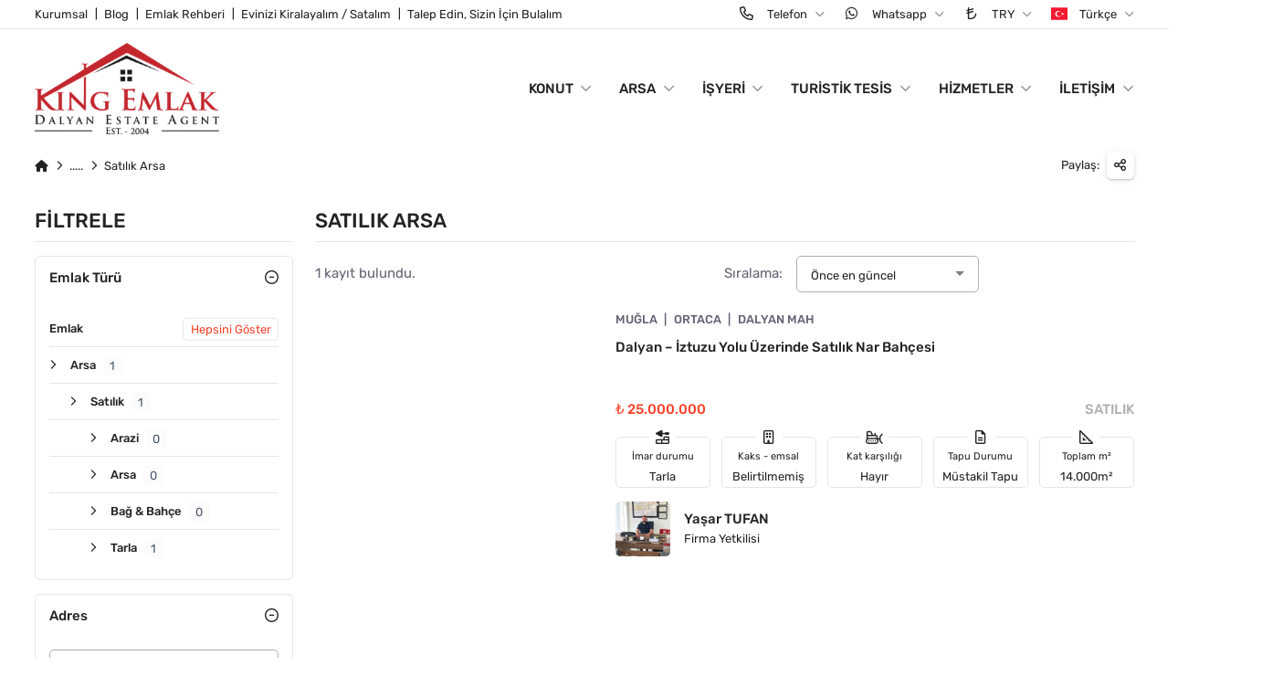

--- FILE ---
content_type: text/html; charset=UTF-8
request_url: https://www.kingemlak.com/tr/emlak/arsa-satilik/?sort=date-za
body_size: 15436
content:
<!DOCTYPE html>
<html lang="tr" get-lang="tr">

<head>
    
    <!-- =============================================
    Dns Prefetch
    ================================================== -->
    <link rel="dns-prefetch" href="https://www.googletagmanager.com">
    <link rel="dns-prefetch" href="https://www.google-analytics.com">
	<link rel="dns-prefetch" href="https://api-maps.yandex.ru">
    <link rel="dns-prefetch" href="https://www.youtube.com">
    
    <!-- =============================================
    Basic Page Needs
    ================================================== -->
    <meta charset="utf-8">
    <title>Satılık Arsa fiyatları ve Satılık Arsa ilanları.</title>
    <meta name="description" content="emlak ilanları. Satılık Arsa ilanları ve fiyatları için tüm sonuçları inceleyebilirsiniz. sahibinden yada emlakçıdan Satılık Arsa emlak ilanları ve fiyatları.">
    <link rel="author" href="https://www.emlakweb.net">
        
    <!-- =============================================
    Canonical
    ================================================== -->
    <link rel="canonical" href="https://www.kingemlak.com/tr/emlak/arsa-satilik/?sort=date-za" />
    
    <!-- =============================================
    Open Graph / Facebook
    ================================================== -->
    <meta property="og:type" content="website">
    <meta property="og:url" content="https://www.kingemlak.com/tr/emlak/arsa-satilik/?sort=date-za">
    <meta property="og:title" content="Satılık Arsa fiyatları ve Satılık Arsa ilanları.">
    <meta property="og:description" content="emlak ilanları. Satılık Arsa ilanları ve fiyatları için tüm sonuçları inceleyebilirsiniz. sahibinden yada emlakçıdan Satılık Arsa emlak ilanları ve fiyatları.">
    <meta property="og:image" content="https://www.kingemlak.com/tr/img-opengraph-domain/l/4860/9/383/opengraph.webp?v=1">
    <meta property="og:image:width" content="1250" />
    <meta property="og:image:height" content="930" />

    <!-- =============================================
    Twitter
    ================================================== -->
    <meta property="twitter:card" content="summary_large_image">
    <meta property="twitter:url" content="https://www.kingemlak.com/tr/emlak/arsa-satilik/?sort=date-za">
    <meta property="twitter:title" content="Satılık Arsa fiyatları ve Satılık Arsa ilanları.">
    <meta property="twitter:description" content="emlak ilanları. Satılık Arsa ilanları ve fiyatları için tüm sonuçları inceleyebilirsiniz. sahibinden yada emlakçıdan Satılık Arsa emlak ilanları ve fiyatları.">
    <meta property="twitter:image" content="https://www.kingemlak.com/tr/img-opengraph-domain/l/4860/9/383/opengraph.webp?v=1">
    
    <!-- =============================================
    Mobile Specific Metas
    ================================================== -->
    <meta name="viewport" content="width=device-width, initial-scale=1.0, maximum-scale=1.0">

    <!-- =============================================
    Format Detection
    ================================================== -->
    <meta name="format-detection" content="telephone=no">

    <!-- =============================================
    Favicons
    ================================================== -->
    <link rel="icon" type="image/png" sizes="180x180" href="https://www.kingemlak.com/tr/img-favicon-domain/l/4860/9/384/favicon.webp?v=1">
    <link rel="apple-touch-icon" href="https://www.kingemlak.com/tr/img-favicon-domain/l/4860/9/384/favicon.webp?v=1">
    <meta name="msapplication-TileColor" content="#fafafa">
    <meta name="theme-color" content="#fafafa">
    <link rel="manifest" href="https://www.kingemlak.com/tr/manifest/">

    <!-- =============================================
    CSS
    ================================================== -->
    <link rel="stylesheet" href="/domain/theme/emlakweb/css/font.css?ver=25.122">
	<link rel="stylesheet" href="/domain/theme/emlakweb/css/grid.css?ver=25.122">
	<link rel="stylesheet" href="/domain/theme/emlakweb/vendor/font-awesome/css/all.css?ver=25.122">
	<link rel="stylesheet" href="/domain/theme/emlakweb/vendor/flag-icon/css/flag-icon.css?ver=25.122">
	<link rel="stylesheet" href="/domain/theme/emlakweb/vendor/lightgallery/css/lightgallery-min.css?ver=25.122">
	<link rel="stylesheet" href="/domain/theme/emlakweb/vendor/owl-carousel/css/owl-carousel.css?ver=25.122">
	<link rel="stylesheet" href="/domain/theme/emlakweb/vendor/owl-carousel/css/owl-theme-default.css?ver=25.122">
	<link rel="stylesheet" href="/domain/theme/emlakweb/vendor/selectize/css/selectize-default-min.css?ver=25.122">
	<link rel="stylesheet" href="/domain/theme/emlakweb/css/balloon.css?ver=25.122">
	<link rel="stylesheet" href="/domain/theme/emlakweb/css/base.css?ver=25.122">
	<link rel="stylesheet" href="/domain/theme/emlakweb/css/base-custom.css?ver=25.122">
	<link rel="stylesheet" href="/domain/theme/emlakweb/css/shortcode.css?ver=25.122">
	<link rel="stylesheet" href="/domain/theme/emlakweb/css/style.css?ver=25.122">
	<link rel="stylesheet" href="/domain/theme/emlakweb/css/colors.css?ver=25.122">
	<link rel="stylesheet" href="/domain/theme/emlakweb/css/colors/slate/colors.css?ver=25.122">
	    
    <!-- =============================================
    Scripts
    ================================================== -->
    <script type="text/javascript" src="/domain/theme/emlakweb/vendor/jquery/js/jquery-min.js?ver=25.122"></script>
	<script type="text/javascript" src="/domain/theme/emlakweb/js/function.js?ver=25.122"></script>
	    
</head>
    

<body >    
    
    
    
    
	
<div class="body-root">


    <div class="back-top"><a href="#" onclick="return false;" rel="nofollow" title="Yukarı Kaydır"></a></div>

            <div class="contact-fixed">
            <nav class="contact-menu">
                <ul>
                    <li ><a href="#" onclick="return false;" rel="nofollow" title="Telefon"><span class="icon phone"></span></a><ul><li><a href="tel:+902522845277" target="_blank" title="Telefon"><span class="icon phone"></span>+90 2522845277</a></li><li><a href="tel:+905346426607" target="_blank" title="Mobil"><span class="icon mobile"></span>+90 5346426607</a></li><li><a href="tel:+905327635916" target="_blank" title="Mobil"><span class="icon mobile"></span>+90 5327635916</a></li></ul></li><li class="whatsapp"><a href="#" onclick="return false;" rel="nofollow" title="Whatsapp"><span class="icon whatsapp"></span></a><ul><li><a href="https://wa.me/+905346426607" target="_blank" title="Whatsapp"><span class="icon whatsapp"></span>+90 5346426607</a></li><li><a href="https://wa.me/+905327635916" target="_blank" title="Whatsapp"><span class="icon whatsapp"></span>+90 5327635916</a></li></ul></li>                </ul>
            </nav>
        </div>
        
    
    <section class="section header-top-bar">
    <div class="header">

        <div class="container">                
            <div class="row">                    
                <div class="col s12 m7 xm7 l7 xl7 header-bar">

                    <div class="dir-nav">
                        <ul>
                            <li class="menu"><a href="https://www.kingemlak.com/tr/kurumsal/4860-1000/" title="Kurumsal">Kurumsal</a></li>
                            <li class="menu"><a href="https://www.kingemlak.com/tr/blog/4860-1002/" title="Blog">Blog</a></li>
                            <li class="menu"><a href="https://www.kingemlak.com/tr/emlak-rehberi/4860-1003/" title="Emlak Rehberi">Emlak Rehberi</a></li>
                            <li class="menu"><a id="form-sellproperty" title="Evinizi Kiralayalım / Satalım">Evinizi Kiralayalım / Satalım</a></li>
                            <li class="menu"><a id="form-findproperty" title="Talep Edin, Sizin İçin Bulalım">Talep Edin, Sizin İçin Bulalım</a></li>
                        </ul>
                    </div>

                </div>                    
                <div class="col s12 m5 xm5 l5 xl5 header-bar">

                    <nav class="navigation-mini">
                        <ul>
                            <li><a href="#" onclick="return false;" rel="nofollow" title="Telefon"><span class="icon phone"></span>Telefon</a><ul><li><a href="tel:+902522845277" target="_blank" title="Telefon"><span class="icon phone"></span>+90 2522845277</a></li><li><a href="tel:+905346426607" target="_blank" title="Mobil"><span class="icon mobile"></span>+90 5346426607</a></li><li><a href="tel:+905327635916" target="_blank" title="Mobil"><span class="icon mobile"></span>+90 5327635916</a></li></ul></li><li><a href="#" onclick="return false;" rel="nofollow" title="Whatsapp"><span class="icon whatsapp"></span>Whatsapp</a><ul><li><a href="https://wa.me/+905346426607" target="_blank" title="Whatsapp"><span class="icon whatsapp"></span>+90 5346426607</a></li><li><a href="https://wa.me/+905327635916" target="_blank" title="Whatsapp"><span class="icon whatsapp"></span>+90 5327635916</a></li></ul></li>                            <li><a href="#" onclick="return false;" rel="nofollow" title="TRY"><span class="icon try"></span>TRY</a>
                                <ul>
                                    <li><a href="https://www.kingemlak.com/tr/currency/try/?url=https://www.kingemlak.com/tr/emlak/arsa-satilik/?sort=date-za" title="TRY"><span class="icon try"></span>TRY</a></li><li><a href="https://www.kingemlak.com/tr/currency/usd/?url=https://www.kingemlak.com/tr/emlak/arsa-satilik/?sort=date-za" title="USD"><span class="icon usd"></span>USD</a></li><li><a href="https://www.kingemlak.com/tr/currency/eur/?url=https://www.kingemlak.com/tr/emlak/arsa-satilik/?sort=date-za" title="EUR"><span class="icon eur"></span>EUR</a></li><li><a href="https://www.kingemlak.com/tr/currency/gbp/?url=https://www.kingemlak.com/tr/emlak/arsa-satilik/?sort=date-za" title="GBP"><span class="icon gbp"></span>GBP</a></li>                                </ul>
                            </li>
                            <li><a href="#" onclick="return false;" rel="nofollow" title="Türkçe"><span><i class="flag-icon flag-icon-tr"></i></span>Türkçe</a>
                                <ul>
                                    <li><a href="https://www.kingemlak.com/tr/emlak/arsa-satilik/1/?sort=date-za" title="Türkçe"><span><i class="flag-icon flag-icon-tr"></i></span>Türkçe</a></li><li><a href="https://www.kingemlak.com/en/property/land-for-sale/1/?sort=date-za" title="English"><span><i class="flag-icon flag-icon-en"></i></span>English</a></li><li><a href="https://www.kingemlak.com/de/immobilien/land-zu-verkaufen/1/?sort=date-za" title="German"><span><i class="flag-icon flag-icon-de"></i></span>German</a></li><li><a href="https://www.kingemlak.com/ru/nedvizhimost/zemlya-na-prodazhu/1/?sort=date-za" title="Русский"><span><i class="flag-icon flag-icon-ru"></i></span>Русский</a></li>                                </ul>
                            </li>
                        </ul>
                    </nav>
                    
                </div>                    
            </div>                
        </div>    

    </div> 
    </section>
    
    
    <section class="section header-desktop">
    <div class="header">

        <div class="container">
            <div class="row">
                <div class="col s6 m6 xm6 l3 xl3 header-logo">

                    <a href="https://www.kingemlak.com/tr/" class="logo"><img src="https://www.kingemlak.com/tr/img-logo-domain/l/4860/9/380/logo.webp?v=1" class="responsive" alt="King Emlak"></a>

                </div>
                <div class="col s6 m6 xm6 l9 xl9 header-navigation">

                    <div class="navigation-content">

                        <nav id="navigation" class="navigation">
                            <ul>

                                <li class="home"><a href="https://www.kingemlak.com/tr/" title="Anasayfa">Anasayfa</a></li><li class="property-main"><a href="https://www.kingemlak.com/tr/emlak/" title="Gayrimenkul">Gayrimenkul</a></li><li class="property-cat"><a href="https://www.kingemlak.com/tr/emlak/konut/" title="Konut">Konut<i class="total">49</i></a><span class="navigation-toggle"><a href="#" onclick="return false;" rel="nofollow" title="Aç / Kapat"></a></span><ul><div class="scroll"><li class="property-cat"><a href="https://www.kingemlak.com/tr/emlak/konut-satilik/" title="Satılık">Satılık<i class="total">47</i></a><span class="navigation-toggle"><a href="#" onclick="return false;" rel="nofollow" title="Aç / Kapat"></a></span><ul><div class="scroll"><li class="property-cat"><a href="https://www.kingemlak.com/tr/emlak/konut-satilik-daire/" title="Daire">Daire<i class="total">6</i></a></li><li class="property-cat"><a href="https://www.kingemlak.com/tr/emlak/konut-satilik-ciftlik-evi/" title="Çiftlik Evi">Çiftlik Evi<i class="total">0</i></a></li><li class="property-cat"><a href="https://www.kingemlak.com/tr/emlak/konut-satilik-komple-bina/" title="Komple Bina">Komple Bina<i class="total">0</i></a></li><li class="property-cat"><a href="https://www.kingemlak.com/tr/emlak/konut-satilik-kooperatif/" title="Kooperatif">Kooperatif<i class="total">0</i></a></li><li class="property-cat"><a href="https://www.kingemlak.com/tr/emlak/konut-satilik-kosk-konak/" title="Köşk & Konak">Köşk & Konak<i class="total">0</i></a></li><li class="property-cat"><a href="https://www.kingemlak.com/tr/emlak/konut-satilik-mustakil-ev/" title="Müstakil Ev">Müstakil Ev<i class="total">13</i></a></li><li class="property-cat"><a href="https://www.kingemlak.com/tr/emlak/konut-satilik-prefabrik-ev/" title="Prefabrik Ev">Prefabrik Ev<i class="total">0</i></a></li><li class="property-cat"><a href="https://www.kingemlak.com/tr/emlak/konut-satilik-residence/" title="Residence">Residence<i class="total">0</i></a></li><li class="property-cat"><a href="https://www.kingemlak.com/tr/emlak/konut-satilik-villa/" title="Villa">Villa<i class="total">25</i></a></li><li class="property-cat"><a href="https://www.kingemlak.com/tr/emlak/konut-satilik-vip-villa/" title="Vip Villa">Vip Villa<i class="total">2</i></a></li><li class="property-cat"><a href="https://www.kingemlak.com/tr/emlak/konut-satilik-yali/" title="Yalı">Yalı<i class="total">0</i></a></li><li class="property-cat"><a href="https://www.kingemlak.com/tr/emlak/konut-satilik-yazlik/" title="Yazlık">Yazlık<i class="total">1</i></a></li></div></ul></li><li class="property-cat"><a href="https://www.kingemlak.com/tr/emlak/konut-kiralik/" title="Kiralık">Kiralık<i class="total">2</i></a><span class="navigation-toggle"><a href="#" onclick="return false;" rel="nofollow" title="Aç / Kapat"></a></span><ul><div class="scroll"><li class="property-cat"><a href="https://www.kingemlak.com/tr/emlak/konut-kiralik-daire/" title="Daire">Daire<i class="total">1</i></a></li><li class="property-cat"><a href="https://www.kingemlak.com/tr/emlak/konut-kiralik-ciftlik-evi/" title="Çiftlik Evi">Çiftlik Evi<i class="total">0</i></a></li><li class="property-cat"><a href="https://www.kingemlak.com/tr/emlak/konut-kiralik-komple-bina/" title="Komple Bina">Komple Bina<i class="total">0</i></a></li><li class="property-cat"><a href="https://www.kingemlak.com/tr/emlak/konut-kiralik-kosk-konak/" title="Köşk & Konak">Köşk & Konak<i class="total">0</i></a></li><li class="property-cat"><a href="https://www.kingemlak.com/tr/emlak/konut-kiralik-mustakil-ev/" title="Müstakil Ev">Müstakil Ev<i class="total">0</i></a></li><li class="property-cat"><a href="https://www.kingemlak.com/tr/emlak/konut-kiralik-prefabrik-ev/" title="Prefabrik Ev">Prefabrik Ev<i class="total">0</i></a></li><li class="property-cat"><a href="https://www.kingemlak.com/tr/emlak/konut-kiralik-residence/" title="Residence">Residence<i class="total">0</i></a></li><li class="property-cat"><a href="https://www.kingemlak.com/tr/emlak/konut-kiralik-villa/" title="Villa">Villa<i class="total">1</i></a></li><li class="property-cat"><a href="https://www.kingemlak.com/tr/emlak/konut-kiralik-vip-villa/" title="Vip Villa">Vip Villa<i class="total">0</i></a></li><li class="property-cat"><a href="https://www.kingemlak.com/tr/emlak/konut-kiralik-yali/" title="Yalı">Yalı<i class="total">0</i></a></li><li class="property-cat"><a href="https://www.kingemlak.com/tr/emlak/konut-kiralik-yazlik/" title="Yazlık">Yazlık<i class="total">0</i></a></li></div></ul></li><li class="property-cat"><a href="https://www.kingemlak.com/tr/emlak/konut-gunluk-kiralik/" title="Günlük Kiralık">Günlük Kiralık<i class="total">0</i></a><span class="navigation-toggle"><a href="#" onclick="return false;" rel="nofollow" title="Aç / Kapat"></a></span><ul><div class="scroll"><li class="property-cat"><a href="https://www.kingemlak.com/tr/emlak/konut-gunluk-kiralik-daire/" title="Daire">Daire<i class="total">0</i></a></li><li class="property-cat"><a href="https://www.kingemlak.com/tr/emlak/konut-gunluk-kiralik-ciftlik-evi/" title="Çiftlik Evi">Çiftlik Evi<i class="total">0</i></a></li><li class="property-cat"><a href="https://www.kingemlak.com/tr/emlak/konut-gunluk-kiralik-kosk-konak/" title="Köşk & Konak">Köşk & Konak<i class="total">0</i></a></li><li class="property-cat"><a href="https://www.kingemlak.com/tr/emlak/konut-gunluk-kiralik-mustakil-ev/" title="Müstakil Ev">Müstakil Ev<i class="total">0</i></a></li><li class="property-cat"><a href="https://www.kingemlak.com/tr/emlak/konut-gunluk-kiralik-prefabrik-ev/" title="Prefabrik Ev">Prefabrik Ev<i class="total">0</i></a></li><li class="property-cat"><a href="https://www.kingemlak.com/tr/emlak/konut-gunluk-kiralik-residence/" title="Residence">Residence<i class="total">0</i></a></li><li class="property-cat"><a href="https://www.kingemlak.com/tr/emlak/konut-gunluk-kiralik-villa/" title="Villa">Villa<i class="total">0</i></a></li><li class="property-cat"><a href="https://www.kingemlak.com/tr/emlak/konut-gunluk-kiralik-vip-villa/" title="Vip Villa">Vip Villa<i class="total">0</i></a></li><li class="property-cat"><a href="https://www.kingemlak.com/tr/emlak/konut-gunluk-kiralik-yali/" title="Yalı">Yalı<i class="total">0</i></a></li><li class="property-cat"><a href="https://www.kingemlak.com/tr/emlak/konut-gunluk-kiralik-yazlik/" title="Yazlık">Yazlık<i class="total">0</i></a></li></div></ul></li></div></ul></li><li class="property-cat"><a href="https://www.kingemlak.com/tr/emlak/arsa/" title="Arsa">Arsa<i class="total">1</i></a><span class="navigation-toggle"><a href="#" onclick="return false;" rel="nofollow" title="Aç / Kapat"></a></span><ul><div class="scroll"><li class="property-cat"><a href="https://www.kingemlak.com/tr/emlak/arsa-satilik/" title="Satılık">Satılık<i class="total">1</i></a><span class="navigation-toggle"><a href="#" onclick="return false;" rel="nofollow" title="Aç / Kapat"></a></span><ul><div class="scroll"><li class="property-cat"><a href="https://www.kingemlak.com/tr/emlak/arsa-satilik-arazi/" title="Arazi">Arazi<i class="total">0</i></a></li><li class="property-cat"><a href="https://www.kingemlak.com/tr/emlak/arsa-satilik-arsa/" title="Arsa">Arsa<i class="total">0</i></a></li><li class="property-cat"><a href="https://www.kingemlak.com/tr/emlak/arsa-satilik-bag-bahce/" title="Bağ & Bahçe">Bağ & Bahçe<i class="total">0</i></a></li><li class="property-cat"><a href="https://www.kingemlak.com/tr/emlak/arsa-satilik-tarla/" title="Tarla">Tarla<i class="total">1</i></a></li></div></ul></li><li class="property-cat"><a href="https://www.kingemlak.com/tr/emlak/arsa-kiralik/" title="Kiralık">Kiralık<i class="total">0</i></a><span class="navigation-toggle"><a href="#" onclick="return false;" rel="nofollow" title="Aç / Kapat"></a></span><ul><div class="scroll"><li class="property-cat"><a href="https://www.kingemlak.com/tr/emlak/arsa-kiralik-arazi/" title="Arazi">Arazi<i class="total">0</i></a></li><li class="property-cat"><a href="https://www.kingemlak.com/tr/emlak/arsa-kiralik-arsa/" title="Arsa">Arsa<i class="total">0</i></a></li><li class="property-cat"><a href="https://www.kingemlak.com/tr/emlak/arsa-kiralik-bag-bahce/" title="Bağ & Bahçe">Bağ & Bahçe<i class="total">0</i></a></li><li class="property-cat"><a href="https://www.kingemlak.com/tr/emlak/arsa-kiralik-tarla/" title="Tarla">Tarla<i class="total">0</i></a></li></div></ul></li></div></ul></li><li class="property-cat"><a href="https://www.kingemlak.com/tr/emlak/isyeri/" title="İşyeri">İşyeri<i class="total">0</i></a><span class="navigation-toggle"><a href="#" onclick="return false;" rel="nofollow" title="Aç / Kapat"></a></span><ul><div class="scroll"><li class="property-cat"><a href="https://www.kingemlak.com/tr/emlak/isyeri-satilik/" title="Satılık">Satılık<i class="total">0</i></a><span class="navigation-toggle"><a href="#" onclick="return false;" rel="nofollow" title="Aç / Kapat"></a></span><ul><div class="scroll"><li class="property-cat"><a href="https://www.kingemlak.com/tr/emlak/isyeri-satilik-akaryakit-istasyonu/" title="Akaryakıt İstasyonu">Akaryakıt İstasyonu<i class="total">0</i></a></li><li class="property-cat"><a href="https://www.kingemlak.com/tr/emlak/isyeri-satilik-apartman-dairesi/" title="Apartman Dairesi">Apartman Dairesi<i class="total">0</i></a></li><li class="property-cat"><a href="https://www.kingemlak.com/tr/emlak/isyeri-satilik-atolye/" title="Atölye">Atölye<i class="total">0</i></a></li><li class="property-cat"><a href="https://www.kingemlak.com/tr/emlak/isyeri-satilik-bina/" title="Bina">Bina<i class="total">0</i></a></li><li class="property-cat"><a href="https://www.kingemlak.com/tr/emlak/isyeri-satilik-bufe/" title="Büfe">Büfe<i class="total">0</i></a></li><li class="property-cat"><a href="https://www.kingemlak.com/tr/emlak/isyeri-satilik-buro-ofis/" title="Büro & Ofis">Büro & Ofis<i class="total">0</i></a></li><li class="property-cat"><a href="https://www.kingemlak.com/tr/emlak/isyeri-satilik-depo/" title="Depo">Depo<i class="total">0</i></a></li><li class="property-cat"><a href="https://www.kingemlak.com/tr/emlak/isyeri-satilik-dukkan-magaza/" title="Dükkan & Mağaza">Dükkan & Mağaza<i class="total">0</i></a></li><li class="property-cat"><a href="https://www.kingemlak.com/tr/emlak/isyeri-satilik-fabrika/" title="Fabrika">Fabrika<i class="total">0</i></a></li><li class="property-cat"><a href="https://www.kingemlak.com/tr/emlak/isyeri-satilik-hastane/" title="Hastane">Hastane<i class="total">0</i></a></li><li class="property-cat"><a href="https://www.kingemlak.com/tr/emlak/isyeri-satilik-is-hani-kati-ofisi/" title="İş Hanı Katı & Ofisi">İş Hanı Katı & Ofisi<i class="total">0</i></a></li><li class="property-cat"><a href="https://www.kingemlak.com/tr/emlak/isyeri-satilik-kafe-bar/" title="Kafe & Bar">Kafe & Bar<i class="total">0</i></a></li><li class="property-cat"><a href="https://www.kingemlak.com/tr/emlak/isyeri-satilik-mustakil-isyeri/" title="Müstakil İşyeri">Müstakil İşyeri<i class="total">0</i></a></li><li class="property-cat"><a href="https://www.kingemlak.com/tr/emlak/isyeri-satilik-plaza/" title="Plaza">Plaza<i class="total">0</i></a></li><li class="property-cat"><a href="https://www.kingemlak.com/tr/emlak/isyeri-satilik-plaza-kati/" title="Plaza Katı">Plaza Katı<i class="total">0</i></a></li><li class="property-cat"><a href="https://www.kingemlak.com/tr/emlak/isyeri-satilik-restoran-lokanta/" title="Restoran & Lokanta">Restoran & Lokanta<i class="total">0</i></a></li><li class="property-cat"><a href="https://www.kingemlak.com/tr/emlak/isyeri-satilik-spor-tesisi/" title="Spor Tesisi">Spor Tesisi<i class="total">0</i></a></li><li class="property-cat"><a href="https://www.kingemlak.com/tr/emlak/isyeri-satilik-villa-isyeri/" title="Villa (Işyeri)">Villa (Işyeri)<i class="total">0</i></a></li></div></ul></li><li class="property-cat"><a href="https://www.kingemlak.com/tr/emlak/isyeri-kiralik/" title="Kiralık">Kiralık<i class="total">0</i></a><span class="navigation-toggle"><a href="#" onclick="return false;" rel="nofollow" title="Aç / Kapat"></a></span><ul><div class="scroll"><li class="property-cat"><a href="https://www.kingemlak.com/tr/emlak/isyeri-kiralik-akaryakit-istasyonu/" title="Akaryakıt İstasyonu">Akaryakıt İstasyonu<i class="total">0</i></a></li><li class="property-cat"><a href="https://www.kingemlak.com/tr/emlak/isyeri-kiralik-apartman-dairesi/" title="Apartman Dairesi">Apartman Dairesi<i class="total">0</i></a></li><li class="property-cat"><a href="https://www.kingemlak.com/tr/emlak/isyeri-kiralik-atolye/" title="Atölye">Atölye<i class="total">0</i></a></li><li class="property-cat"><a href="https://www.kingemlak.com/tr/emlak/isyeri-kiralik-bina/" title="Bina">Bina<i class="total">0</i></a></li><li class="property-cat"><a href="https://www.kingemlak.com/tr/emlak/isyeri-kiralik-bufe/" title="Büfe">Büfe<i class="total">0</i></a></li><li class="property-cat"><a href="https://www.kingemlak.com/tr/emlak/isyeri-kiralik-buro-ofis/" title="Büro & Ofis">Büro & Ofis<i class="total">0</i></a></li><li class="property-cat"><a href="https://www.kingemlak.com/tr/emlak/isyeri-kiralik-depo/" title="Depo">Depo<i class="total">0</i></a></li><li class="property-cat"><a href="https://www.kingemlak.com/tr/emlak/isyeri-kiralik-dukkan-magaza/" title="Dükkan & Mağaza">Dükkan & Mağaza<i class="total">0</i></a></li><li class="property-cat"><a href="https://www.kingemlak.com/tr/emlak/isyeri-kiralik-fabrika/" title="Fabrika">Fabrika<i class="total">0</i></a></li><li class="property-cat"><a href="https://www.kingemlak.com/tr/emlak/isyeri-kiralik-hastane/" title="Hastane">Hastane<i class="total">0</i></a></li><li class="property-cat"><a href="https://www.kingemlak.com/tr/emlak/isyeri-kiralik-is-hani-kati-ofisi/" title="İş Hanı Katı & Ofisi">İş Hanı Katı & Ofisi<i class="total">0</i></a></li><li class="property-cat"><a href="https://www.kingemlak.com/tr/emlak/isyeri-kiralik-kafe-bar/" title="Kafe & Bar">Kafe & Bar<i class="total">0</i></a></li><li class="property-cat"><a href="https://www.kingemlak.com/tr/emlak/isyeri-kiralik-mustakil-isyeri/" title="Müstakil İşyeri">Müstakil İşyeri<i class="total">0</i></a></li><li class="property-cat"><a href="https://www.kingemlak.com/tr/emlak/isyeri-kiralik-plaza/" title="Plaza">Plaza<i class="total">0</i></a></li><li class="property-cat"><a href="https://www.kingemlak.com/tr/emlak/isyeri-kiralik-plaza-kati/" title="Plaza Katı">Plaza Katı<i class="total">0</i></a></li><li class="property-cat"><a href="https://www.kingemlak.com/tr/emlak/isyeri-kiralik-restoran-lokanta/" title="Restoran & Lokanta">Restoran & Lokanta<i class="total">0</i></a></li><li class="property-cat"><a href="https://www.kingemlak.com/tr/emlak/isyeri-kiralik-spor-tesisi/" title="Spor Tesisi">Spor Tesisi<i class="total">0</i></a></li><li class="property-cat"><a href="https://www.kingemlak.com/tr/emlak/isyeri-kiralik-villa-isyeri/" title="Villa (Işyeri)">Villa (Işyeri)<i class="total">0</i></a></li></div></ul></li><li class="property-cat"><a href="https://www.kingemlak.com/tr/emlak/isyeri-devren-satilik/" title="Devren Satılık">Devren Satılık<i class="total">0</i></a><span class="navigation-toggle"><a href="#" onclick="return false;" rel="nofollow" title="Aç / Kapat"></a></span><ul><div class="scroll"><li class="property-cat"><a href="https://www.kingemlak.com/tr/emlak/isyeri-devren-satilik-akaryakit-istasyonu/" title="Akaryakıt İstasyonu">Akaryakıt İstasyonu<i class="total">0</i></a></li><li class="property-cat"><a href="https://www.kingemlak.com/tr/emlak/isyeri-devren-satilik-apartman-dairesi/" title="Apartman Dairesi">Apartman Dairesi<i class="total">0</i></a></li><li class="property-cat"><a href="https://www.kingemlak.com/tr/emlak/isyeri-devren-satilik-atolye/" title="Atölye">Atölye<i class="total">0</i></a></li><li class="property-cat"><a href="https://www.kingemlak.com/tr/emlak/isyeri-devren-satilik-bina/" title="Bina">Bina<i class="total">0</i></a></li><li class="property-cat"><a href="https://www.kingemlak.com/tr/emlak/isyeri-devren-satilik-bufe/" title="Büfe">Büfe<i class="total">0</i></a></li><li class="property-cat"><a href="https://www.kingemlak.com/tr/emlak/isyeri-devren-satilik-buro-ofis/" title="Büro & Ofis">Büro & Ofis<i class="total">0</i></a></li><li class="property-cat"><a href="https://www.kingemlak.com/tr/emlak/isyeri-devren-satilik-depo/" title="Depo">Depo<i class="total">0</i></a></li><li class="property-cat"><a href="https://www.kingemlak.com/tr/emlak/isyeri-devren-satilik-dukkan-magaza/" title="Dükkan & Mağaza">Dükkan & Mağaza<i class="total">0</i></a></li><li class="property-cat"><a href="https://www.kingemlak.com/tr/emlak/isyeri-devren-satilik-fabrika/" title="Fabrika">Fabrika<i class="total">0</i></a></li><li class="property-cat"><a href="https://www.kingemlak.com/tr/emlak/isyeri-devren-satilik-hastane/" title="Hastane">Hastane<i class="total">0</i></a></li><li class="property-cat"><a href="https://www.kingemlak.com/tr/emlak/isyeri-devren-satilik-is-hani-kati-ofisi/" title="İş Hanı Katı & Ofisi">İş Hanı Katı & Ofisi<i class="total">0</i></a></li><li class="property-cat"><a href="https://www.kingemlak.com/tr/emlak/isyeri-devren-satilik-kafe-bar/" title="Kafe & Bar">Kafe & Bar<i class="total">0</i></a></li><li class="property-cat"><a href="https://www.kingemlak.com/tr/emlak/isyeri-devren-satilik-mustakil-isyeri/" title="Müstakil İşyeri">Müstakil İşyeri<i class="total">0</i></a></li><li class="property-cat"><a href="https://www.kingemlak.com/tr/emlak/isyeri-devren-satilik-plaza/" title="Plaza">Plaza<i class="total">0</i></a></li><li class="property-cat"><a href="https://www.kingemlak.com/tr/emlak/isyeri-devren-satilik-plaza-kati/" title="Plaza Katı">Plaza Katı<i class="total">0</i></a></li><li class="property-cat"><a href="https://www.kingemlak.com/tr/emlak/isyeri-devren-satilik-restoran-lokanta/" title="Restoran & Lokanta">Restoran & Lokanta<i class="total">0</i></a></li><li class="property-cat"><a href="https://www.kingemlak.com/tr/emlak/isyeri-devren-satilik-spor-tesisi/" title="Spor Tesisi">Spor Tesisi<i class="total">0</i></a></li><li class="property-cat"><a href="https://www.kingemlak.com/tr/emlak/isyeri-devren-satilik-villa-isyeri/" title="Villa (Işyeri)">Villa (Işyeri)<i class="total">0</i></a></li></div></ul></li><li class="property-cat"><a href="https://www.kingemlak.com/tr/emlak/isyeri-devren-kiralik/" title="Devren Kiralık">Devren Kiralık<i class="total">0</i></a><span class="navigation-toggle"><a href="#" onclick="return false;" rel="nofollow" title="Aç / Kapat"></a></span><ul><div class="scroll"><li class="property-cat"><a href="https://www.kingemlak.com/tr/emlak/isyeri-devren-kiralik-akaryakit-istasyonu/" title="Akaryakıt İstasyonu">Akaryakıt İstasyonu<i class="total">0</i></a></li><li class="property-cat"><a href="https://www.kingemlak.com/tr/emlak/isyeri-devren-kiralik-apartman-dairesi/" title="Apartman Dairesi">Apartman Dairesi<i class="total">0</i></a></li><li class="property-cat"><a href="https://www.kingemlak.com/tr/emlak/isyeri-devren-kiralik-atolye/" title="Atölye">Atölye<i class="total">0</i></a></li><li class="property-cat"><a href="https://www.kingemlak.com/tr/emlak/isyeri-devren-kiralik-bina/" title="Bina">Bina<i class="total">0</i></a></li><li class="property-cat"><a href="https://www.kingemlak.com/tr/emlak/isyeri-devren-kiralik-bufe/" title="Büfe">Büfe<i class="total">0</i></a></li><li class="property-cat"><a href="https://www.kingemlak.com/tr/emlak/isyeri-devren-kiralik-buro-ofis/" title="Büro & Ofis">Büro & Ofis<i class="total">0</i></a></li><li class="property-cat"><a href="https://www.kingemlak.com/tr/emlak/isyeri-devren-kiralik-depo/" title="Depo">Depo<i class="total">0</i></a></li><li class="property-cat"><a href="https://www.kingemlak.com/tr/emlak/isyeri-devren-kiralik-dukkan-magaza/" title="Dükkan & Mağaza">Dükkan & Mağaza<i class="total">0</i></a></li><li class="property-cat"><a href="https://www.kingemlak.com/tr/emlak/isyeri-devren-kiralik-fabrika/" title="Fabrika">Fabrika<i class="total">0</i></a></li><li class="property-cat"><a href="https://www.kingemlak.com/tr/emlak/isyeri-devren-kiralik-hastane/" title="Hastane">Hastane<i class="total">0</i></a></li><li class="property-cat"><a href="https://www.kingemlak.com/tr/emlak/isyeri-devren-kiralik-is-hani-kati-ofisi/" title="İş Hanı Katı & Ofisi">İş Hanı Katı & Ofisi<i class="total">0</i></a></li><li class="property-cat"><a href="https://www.kingemlak.com/tr/emlak/isyeri-devren-kiralik-kafe-bar/" title="Kafe & Bar">Kafe & Bar<i class="total">0</i></a></li><li class="property-cat"><a href="https://www.kingemlak.com/tr/emlak/isyeri-devren-kiralik-mustakil-isyeri/" title="Müstakil İşyeri">Müstakil İşyeri<i class="total">0</i></a></li><li class="property-cat"><a href="https://www.kingemlak.com/tr/emlak/isyeri-devren-kiralik-plaza/" title="Plaza">Plaza<i class="total">0</i></a></li><li class="property-cat"><a href="https://www.kingemlak.com/tr/emlak/isyeri-devren-kiralik-plaza-kati/" title="Plaza Katı">Plaza Katı<i class="total">0</i></a></li><li class="property-cat"><a href="https://www.kingemlak.com/tr/emlak/isyeri-devren-kiralik-restoran-lokanta/" title="Restoran & Lokanta">Restoran & Lokanta<i class="total">0</i></a></li><li class="property-cat"><a href="https://www.kingemlak.com/tr/emlak/isyeri-devren-kiralik-spor-tesisi/" title="Spor Tesisi">Spor Tesisi<i class="total">0</i></a></li><li class="property-cat"><a href="https://www.kingemlak.com/tr/emlak/isyeri-devren-kiralik-villa-isyeri/" title="Villa (Işyeri)">Villa (Işyeri)<i class="total">0</i></a></li></div></ul></li></div></ul></li><li class="property-cat"><a href="https://www.kingemlak.com/tr/emlak/turistik-tesis/" title="Turistik Tesis">Turistik Tesis<i class="total">2</i></a><span class="navigation-toggle"><a href="#" onclick="return false;" rel="nofollow" title="Aç / Kapat"></a></span><ul><div class="scroll"><li class="property-cat"><a href="https://www.kingemlak.com/tr/emlak/turistik-tesis-satilik/" title="Satılık">Satılık<i class="total">2</i></a><span class="navigation-toggle"><a href="#" onclick="return false;" rel="nofollow" title="Aç / Kapat"></a></span><ul><div class="scroll"><li class="property-cat"><a href="https://www.kingemlak.com/tr/emlak/turistik-tesis-satilik-apart-otel/" title="Apart Otel">Apart Otel<i class="total">1</i></a></li><li class="property-cat"><a href="https://www.kingemlak.com/tr/emlak/turistik-tesis-satilik-butik-otel/" title="Butik Otel">Butik Otel<i class="total">1</i></a></li><li class="property-cat"><a href="https://www.kingemlak.com/tr/emlak/turistik-tesis-satilik-kamp-yeri/" title="Kamp Yeri">Kamp Yeri<i class="total">0</i></a></li><li class="property-cat"><a href="https://www.kingemlak.com/tr/emlak/turistik-tesis-satilik-motel/" title="Motel">Motel<i class="total">0</i></a></li><li class="property-cat"><a href="https://www.kingemlak.com/tr/emlak/turistik-tesis-satilik-otel/" title="Otel">Otel<i class="total">0</i></a></li><li class="property-cat"><a href="https://www.kingemlak.com/tr/emlak/turistik-tesis-satilik-pansiyon/" title="Pansiyon">Pansiyon<i class="total">0</i></a></li><li class="property-cat"><a href="https://www.kingemlak.com/tr/emlak/turistik-tesis-satilik-tatil-koyu/" title="Tatil Köyü">Tatil Köyü<i class="total">0</i></a></li></div></ul></li><li class="property-cat"><a href="https://www.kingemlak.com/tr/emlak/turistik-tesis-kiralik/" title="Kiralık">Kiralık<i class="total">0</i></a><span class="navigation-toggle"><a href="#" onclick="return false;" rel="nofollow" title="Aç / Kapat"></a></span><ul><div class="scroll"><li class="property-cat"><a href="https://www.kingemlak.com/tr/emlak/turistik-tesis-kiralik-apart-otel/" title="Apart Otel">Apart Otel<i class="total">0</i></a></li><li class="property-cat"><a href="https://www.kingemlak.com/tr/emlak/turistik-tesis-kiralik-butik-otel/" title="Butik Otel">Butik Otel<i class="total">0</i></a></li><li class="property-cat"><a href="https://www.kingemlak.com/tr/emlak/turistik-tesis-kiralik-kamp-yeri/" title="Kamp Yeri">Kamp Yeri<i class="total">0</i></a></li><li class="property-cat"><a href="https://www.kingemlak.com/tr/emlak/turistik-tesis-kiralik-motel/" title="Motel">Motel<i class="total">0</i></a></li><li class="property-cat"><a href="https://www.kingemlak.com/tr/emlak/turistik-tesis-kiralik-otel/" title="Otel">Otel<i class="total">0</i></a></li><li class="property-cat"><a href="https://www.kingemlak.com/tr/emlak/turistik-tesis-kiralik-pansiyon/" title="Pansiyon">Pansiyon<i class="total">0</i></a></li><li class="property-cat"><a href="https://www.kingemlak.com/tr/emlak/turistik-tesis-kiralik-tatil-koyu/" title="Tatil Köyü">Tatil Köyü<i class="total">0</i></a></li></div></ul></li></div></ul></li><li class="corporate"><a href="https://www.kingemlak.com/tr/kurumsal/4860-1000/" title="Kurumsal">Kurumsal</a><span class="navigation-toggle"><a href="#" onclick="return false;" rel="nofollow" title="Aç / Kapat"></a></span><ul><li><a href="https://www.kingemlak.com/tr/hakkimizda/4860-1004/" title="Hakkımızda">Hakkımızda</a></li><li><a href="https://www.kingemlak.com/tr/misyonumuz/4860-1005/" title="Misyonumuz">Misyonumuz</a></li><li><a href="https://www.kingemlak.com/tr/vizyonumuz/4860-1006/" title="Vizyonumuz">Vizyonumuz</a></li><li><a href="https://www.kingemlak.com/tr/fotograf-galerisi/4860-1007/" title="Fotoğraf Galerisi">Fotoğraf Galerisi</a></li><li><a href="https://www.kingemlak.com/tr/iletisim/4860-1008/" title="İletişim">İletişim</a></li></ul></li><li class="service"><a href="https://www.kingemlak.com/tr/hizmetler/4860-1001/" title="Hizmetler">Hizmetler</a><span class="navigation-toggle"><a href="#" onclick="return false;" rel="nofollow" title="Aç / Kapat"></a></span><ul><li><a href="https://www.kingemlak.com/tr/gayrimenkul-alim-satim/4860-1024/" title="Gayrimenkul Alım Satım">Gayrimenkul Alım Satım</a></li><li><a href="https://www.kingemlak.com/tr/kiralama-hizmetleri/4860-1057/" title="Kiralama Hizmetleri">Kiralama Hizmetleri</a></li><li><a href="https://www.kingemlak.com/tr/portfoy-yonetimi/4860-1026/" title="Portföy Yönetimi">Portföy Yönetimi</a></li><li><a href="https://www.kingemlak.com/tr/tapu-takip-islemleri/4860-1058/" title="Tapu Takip İşlemleri">Tapu Takip İşlemleri</a></li><li><a href="https://www.kingemlak.com/tr/yatirim-danismanligi/4860-1025/" title="Yatırım Danışmanlığı">Yatırım Danışmanlığı</a></li></ul></li><li class="blog"><a href="https://www.kingemlak.com/tr/blog/4860-1002/" title="Blog">Blog</a><span class="navigation-toggle"><a href="#" onclick="return false;" rel="nofollow" title="Aç / Kapat"></a></span><ul><li><a href="https://www.kingemlak.com/tr/dalyan-hakkinda/4860-1059/" title="Dalyan Hakkında">Dalyan Hakkında</a></li><li><a href="https://www.kingemlak.com/tr/iztuzu-hakkinda/4860-1060/" title="İztuzu Hakkında">İztuzu Hakkında</a></li></ul></li><li class="blog-estate"><a href="https://www.kingemlak.com/tr/emlak-rehberi/4860-1003/" title="Emlak Rehberi">Emlak Rehberi</a><span class="navigation-toggle"><a href="#" onclick="return false;" rel="nofollow" title="Aç / Kapat"></a></span><ul><li><a href="https://www.kingemlak.com/tr/neden-kurumsal-emlak-ofisi-ile-calisilmali/4860-1061/" title="Neden Kurumsal Emlak Ofisi İle Çalışılmalı?">Neden Kurumsal Emlak Ofisi İle Çalışılmalı?</a></li><li><a href="https://www.kingemlak.com/tr/zorunlu-deprem-sigortasi-dask-nedir/4860-1062/" title="Zorunlu Deprem Sigortası (Dask) Nedir?">Zorunlu Deprem Sigortası (Dask) Nedir?</a></li></ul></li><li class="contact"><a href="https://www.kingemlak.com/tr/iletisim/4860-1008/" title="İletişim">İletişim</a><span class="navigation-toggle"><a href="#" onclick="return false;" rel="nofollow" title="Aç / Kapat"></a></span><ul><li><a href="https://www.kingemlak.com/tr/iletisim/4860-1008/" title="İletişim">İletişim</a></li><li><a id="form-sellproperty" title="Evinizi Kiralayalım / Satalım">Evinizi Kiralayalım / Satalım</a></li><li><a id="form-findproperty" title="Talep Edin, Sizin İçin Bulalım">Talep Edin, Sizin İçin Bulalım</a></li><li><a id="form-message" title="Mesaj Gönder">Mesaj Gönder</a></li></ul></li>                                
                            </ul>
                        </nav>

                    </div>

                </div>    
            </div>
        </div>

    </div>
    </section>
    
    
    <section class="section header-mobile">    
        <div class="header">
            
            <div class="container">
                <div class="row">
                    <div class="col s9 m9 xm9 l9 xl9 header-logo">

                        <a href="https://www.kingemlak.com/tr/" class="logo"><img src="https://www.kingemlak.com/tr/img-logo-domain/l/4860/9/381/logo.webp?v=1" class="responsive" alt="King Emlak"></a>

                    </div>
                    <div class="col s3 m3 xm3 l3 xl3 header-navigation-button">

                        <nav id="navigation-button" class="navigation-button">
                            <ul>
                                <li><a href="#header-menu" class="modal-link" title="Menü"></a></li>
                            </ul>
                        </nav>

                    </div>
                    <div class="col s12 m12 xm12 l12 xl12 header-navigation">

                        <div class="modal" id="header-menu">
                            <div class="modal-inner modal-mini">
                                
                                <div class="container">                
                                    <div class="row">
                                        <div class="col s12 m12 xm12 l12 xl12 modal-inner-main">
                                            
                                            <div class="modal-close">
                                                <div class="dir-icon">
                                                    <ul>
                                                        <li>
                                                            <div class="icon icon-close"><a href="#header-menu" title="Kapat" class="modal-close-button"></a></div>
                                                            <div class="info"><span><a href="#header-menu" title="Kapat" class="modal-close-button">Kapat</a></span></div>
                                                        </li>
                                                    </ul>
                                                </div>
                                            </div>

                                            <div class="title-divider mt-0">
                                                <h5 class="title">Menü</h5>
                                                <div class="line"></div>
                                            </div>
                                        
                                            <nav class="navigation-mini">
                                                <ul>
                                                    <li><a href="#" onclick="return false;" rel="nofollow" title="TRY"><span>₺</span>TRY</a>
                                                        <ul>
                                                            <li><a href="https://www.kingemlak.com/tr/currency/₺/?url=https://www.kingemlak.com/tr/emlak/arsa-satilik/?sort=date-za" title="TRY"><span>₺</span>TRY</a></li><li><a href="https://www.kingemlak.com/tr/currency/$/?url=https://www.kingemlak.com/tr/emlak/arsa-satilik/?sort=date-za" title="USD"><span>$</span>USD</a></li><li><a href="https://www.kingemlak.com/tr/currency/€/?url=https://www.kingemlak.com/tr/emlak/arsa-satilik/?sort=date-za" title="EUR"><span>€</span>EUR</a></li><li><a href="https://www.kingemlak.com/tr/currency/£/?url=https://www.kingemlak.com/tr/emlak/arsa-satilik/?sort=date-za" title="GBP"><span>£</span>GBP</a></li>                                                        </ul>
                                                    </li>
                                                    <li><a href="#" onclick="return false;" rel="nofollow" title="Türkçe"><span><i class="flag-icon flag-icon-tr"></i></span>Türkçe</a>
                                                        <ul>
                                                            <li><a href="https://www.kingemlak.com/tr/emlak/arsa-satilik/1/?sort=date-za" title="Türkçe"><span><i class="flag-icon flag-icon-tr"></i></span>Türkçe</a></li><li><a href="https://www.kingemlak.com/en/property/land-for-sale/1/?sort=date-za" title="English"><span><i class="flag-icon flag-icon-en"></i></span>English</a></li><li><a href="https://www.kingemlak.com/de/immobilien/land-zu-verkaufen/1/?sort=date-za" title="German"><span><i class="flag-icon flag-icon-de"></i></span>German</a></li><li><a href="https://www.kingemlak.com/ru/nedvizhimost/zemlya-na-prodazhu/1/?sort=date-za" title="Русский"><span><i class="flag-icon flag-icon-ru"></i></span>Русский</a></li>                                                        </ul>
                                                    </li>
                                                </ul>
                                            </nav>

                                            <div class="navigation-content">

                                                <nav id="navigation-mobile" class="navigation-mobile">
                                                    <ul>

                                                        <li class="home"><a href="https://www.kingemlak.com/tr/" title="Anasayfa">Anasayfa</a></li><li class="property-main"><a href="https://www.kingemlak.com/tr/emlak/" title="Gayrimenkul">Gayrimenkul</a></li><li class="property-cat"><a href="https://www.kingemlak.com/tr/emlak/konut/" title="Konut">Konut<i class="total">49</i></a><span class="navigation-toggle"><a href="#" onclick="return false;" rel="nofollow" title="Aç / Kapat"></a></span><ul><div class="scroll"><li class="property-cat"><a href="https://www.kingemlak.com/tr/emlak/konut-satilik/" title="Satılık">Satılık<i class="total">47</i></a><span class="navigation-toggle"><a href="#" onclick="return false;" rel="nofollow" title="Aç / Kapat"></a></span><ul><div class="scroll"><li class="property-cat"><a href="https://www.kingemlak.com/tr/emlak/konut-satilik-daire/" title="Daire">Daire<i class="total">6</i></a></li><li class="property-cat"><a href="https://www.kingemlak.com/tr/emlak/konut-satilik-ciftlik-evi/" title="Çiftlik Evi">Çiftlik Evi<i class="total">0</i></a></li><li class="property-cat"><a href="https://www.kingemlak.com/tr/emlak/konut-satilik-komple-bina/" title="Komple Bina">Komple Bina<i class="total">0</i></a></li><li class="property-cat"><a href="https://www.kingemlak.com/tr/emlak/konut-satilik-kooperatif/" title="Kooperatif">Kooperatif<i class="total">0</i></a></li><li class="property-cat"><a href="https://www.kingemlak.com/tr/emlak/konut-satilik-kosk-konak/" title="Köşk & Konak">Köşk & Konak<i class="total">0</i></a></li><li class="property-cat"><a href="https://www.kingemlak.com/tr/emlak/konut-satilik-mustakil-ev/" title="Müstakil Ev">Müstakil Ev<i class="total">13</i></a></li><li class="property-cat"><a href="https://www.kingemlak.com/tr/emlak/konut-satilik-prefabrik-ev/" title="Prefabrik Ev">Prefabrik Ev<i class="total">0</i></a></li><li class="property-cat"><a href="https://www.kingemlak.com/tr/emlak/konut-satilik-residence/" title="Residence">Residence<i class="total">0</i></a></li><li class="property-cat"><a href="https://www.kingemlak.com/tr/emlak/konut-satilik-villa/" title="Villa">Villa<i class="total">25</i></a></li><li class="property-cat"><a href="https://www.kingemlak.com/tr/emlak/konut-satilik-vip-villa/" title="Vip Villa">Vip Villa<i class="total">2</i></a></li><li class="property-cat"><a href="https://www.kingemlak.com/tr/emlak/konut-satilik-yali/" title="Yalı">Yalı<i class="total">0</i></a></li><li class="property-cat"><a href="https://www.kingemlak.com/tr/emlak/konut-satilik-yazlik/" title="Yazlık">Yazlık<i class="total">1</i></a></li></div></ul></li><li class="property-cat"><a href="https://www.kingemlak.com/tr/emlak/konut-kiralik/" title="Kiralık">Kiralık<i class="total">2</i></a><span class="navigation-toggle"><a href="#" onclick="return false;" rel="nofollow" title="Aç / Kapat"></a></span><ul><div class="scroll"><li class="property-cat"><a href="https://www.kingemlak.com/tr/emlak/konut-kiralik-daire/" title="Daire">Daire<i class="total">1</i></a></li><li class="property-cat"><a href="https://www.kingemlak.com/tr/emlak/konut-kiralik-ciftlik-evi/" title="Çiftlik Evi">Çiftlik Evi<i class="total">0</i></a></li><li class="property-cat"><a href="https://www.kingemlak.com/tr/emlak/konut-kiralik-komple-bina/" title="Komple Bina">Komple Bina<i class="total">0</i></a></li><li class="property-cat"><a href="https://www.kingemlak.com/tr/emlak/konut-kiralik-kosk-konak/" title="Köşk & Konak">Köşk & Konak<i class="total">0</i></a></li><li class="property-cat"><a href="https://www.kingemlak.com/tr/emlak/konut-kiralik-mustakil-ev/" title="Müstakil Ev">Müstakil Ev<i class="total">0</i></a></li><li class="property-cat"><a href="https://www.kingemlak.com/tr/emlak/konut-kiralik-prefabrik-ev/" title="Prefabrik Ev">Prefabrik Ev<i class="total">0</i></a></li><li class="property-cat"><a href="https://www.kingemlak.com/tr/emlak/konut-kiralik-residence/" title="Residence">Residence<i class="total">0</i></a></li><li class="property-cat"><a href="https://www.kingemlak.com/tr/emlak/konut-kiralik-villa/" title="Villa">Villa<i class="total">1</i></a></li><li class="property-cat"><a href="https://www.kingemlak.com/tr/emlak/konut-kiralik-vip-villa/" title="Vip Villa">Vip Villa<i class="total">0</i></a></li><li class="property-cat"><a href="https://www.kingemlak.com/tr/emlak/konut-kiralik-yali/" title="Yalı">Yalı<i class="total">0</i></a></li><li class="property-cat"><a href="https://www.kingemlak.com/tr/emlak/konut-kiralik-yazlik/" title="Yazlık">Yazlık<i class="total">0</i></a></li></div></ul></li><li class="property-cat"><a href="https://www.kingemlak.com/tr/emlak/konut-gunluk-kiralik/" title="Günlük Kiralık">Günlük Kiralık<i class="total">0</i></a><span class="navigation-toggle"><a href="#" onclick="return false;" rel="nofollow" title="Aç / Kapat"></a></span><ul><div class="scroll"><li class="property-cat"><a href="https://www.kingemlak.com/tr/emlak/konut-gunluk-kiralik-daire/" title="Daire">Daire<i class="total">0</i></a></li><li class="property-cat"><a href="https://www.kingemlak.com/tr/emlak/konut-gunluk-kiralik-ciftlik-evi/" title="Çiftlik Evi">Çiftlik Evi<i class="total">0</i></a></li><li class="property-cat"><a href="https://www.kingemlak.com/tr/emlak/konut-gunluk-kiralik-kosk-konak/" title="Köşk & Konak">Köşk & Konak<i class="total">0</i></a></li><li class="property-cat"><a href="https://www.kingemlak.com/tr/emlak/konut-gunluk-kiralik-mustakil-ev/" title="Müstakil Ev">Müstakil Ev<i class="total">0</i></a></li><li class="property-cat"><a href="https://www.kingemlak.com/tr/emlak/konut-gunluk-kiralik-prefabrik-ev/" title="Prefabrik Ev">Prefabrik Ev<i class="total">0</i></a></li><li class="property-cat"><a href="https://www.kingemlak.com/tr/emlak/konut-gunluk-kiralik-residence/" title="Residence">Residence<i class="total">0</i></a></li><li class="property-cat"><a href="https://www.kingemlak.com/tr/emlak/konut-gunluk-kiralik-villa/" title="Villa">Villa<i class="total">0</i></a></li><li class="property-cat"><a href="https://www.kingemlak.com/tr/emlak/konut-gunluk-kiralik-vip-villa/" title="Vip Villa">Vip Villa<i class="total">0</i></a></li><li class="property-cat"><a href="https://www.kingemlak.com/tr/emlak/konut-gunluk-kiralik-yali/" title="Yalı">Yalı<i class="total">0</i></a></li><li class="property-cat"><a href="https://www.kingemlak.com/tr/emlak/konut-gunluk-kiralik-yazlik/" title="Yazlık">Yazlık<i class="total">0</i></a></li></div></ul></li></div></ul></li><li class="property-cat"><a href="https://www.kingemlak.com/tr/emlak/arsa/" title="Arsa">Arsa<i class="total">1</i></a><span class="navigation-toggle"><a href="#" onclick="return false;" rel="nofollow" title="Aç / Kapat"></a></span><ul><div class="scroll"><li class="property-cat"><a href="https://www.kingemlak.com/tr/emlak/arsa-satilik/" title="Satılık">Satılık<i class="total">1</i></a><span class="navigation-toggle"><a href="#" onclick="return false;" rel="nofollow" title="Aç / Kapat"></a></span><ul><div class="scroll"><li class="property-cat"><a href="https://www.kingemlak.com/tr/emlak/arsa-satilik-arazi/" title="Arazi">Arazi<i class="total">0</i></a></li><li class="property-cat"><a href="https://www.kingemlak.com/tr/emlak/arsa-satilik-arsa/" title="Arsa">Arsa<i class="total">0</i></a></li><li class="property-cat"><a href="https://www.kingemlak.com/tr/emlak/arsa-satilik-bag-bahce/" title="Bağ & Bahçe">Bağ & Bahçe<i class="total">0</i></a></li><li class="property-cat"><a href="https://www.kingemlak.com/tr/emlak/arsa-satilik-tarla/" title="Tarla">Tarla<i class="total">1</i></a></li></div></ul></li><li class="property-cat"><a href="https://www.kingemlak.com/tr/emlak/arsa-kiralik/" title="Kiralık">Kiralık<i class="total">0</i></a><span class="navigation-toggle"><a href="#" onclick="return false;" rel="nofollow" title="Aç / Kapat"></a></span><ul><div class="scroll"><li class="property-cat"><a href="https://www.kingemlak.com/tr/emlak/arsa-kiralik-arazi/" title="Arazi">Arazi<i class="total">0</i></a></li><li class="property-cat"><a href="https://www.kingemlak.com/tr/emlak/arsa-kiralik-arsa/" title="Arsa">Arsa<i class="total">0</i></a></li><li class="property-cat"><a href="https://www.kingemlak.com/tr/emlak/arsa-kiralik-bag-bahce/" title="Bağ & Bahçe">Bağ & Bahçe<i class="total">0</i></a></li><li class="property-cat"><a href="https://www.kingemlak.com/tr/emlak/arsa-kiralik-tarla/" title="Tarla">Tarla<i class="total">0</i></a></li></div></ul></li></div></ul></li><li class="property-cat"><a href="https://www.kingemlak.com/tr/emlak/isyeri/" title="İşyeri">İşyeri<i class="total">0</i></a><span class="navigation-toggle"><a href="#" onclick="return false;" rel="nofollow" title="Aç / Kapat"></a></span><ul><div class="scroll"><li class="property-cat"><a href="https://www.kingemlak.com/tr/emlak/isyeri-satilik/" title="Satılık">Satılık<i class="total">0</i></a><span class="navigation-toggle"><a href="#" onclick="return false;" rel="nofollow" title="Aç / Kapat"></a></span><ul><div class="scroll"><li class="property-cat"><a href="https://www.kingemlak.com/tr/emlak/isyeri-satilik-akaryakit-istasyonu/" title="Akaryakıt İstasyonu">Akaryakıt İstasyonu<i class="total">0</i></a></li><li class="property-cat"><a href="https://www.kingemlak.com/tr/emlak/isyeri-satilik-apartman-dairesi/" title="Apartman Dairesi">Apartman Dairesi<i class="total">0</i></a></li><li class="property-cat"><a href="https://www.kingemlak.com/tr/emlak/isyeri-satilik-atolye/" title="Atölye">Atölye<i class="total">0</i></a></li><li class="property-cat"><a href="https://www.kingemlak.com/tr/emlak/isyeri-satilik-bina/" title="Bina">Bina<i class="total">0</i></a></li><li class="property-cat"><a href="https://www.kingemlak.com/tr/emlak/isyeri-satilik-bufe/" title="Büfe">Büfe<i class="total">0</i></a></li><li class="property-cat"><a href="https://www.kingemlak.com/tr/emlak/isyeri-satilik-buro-ofis/" title="Büro & Ofis">Büro & Ofis<i class="total">0</i></a></li><li class="property-cat"><a href="https://www.kingemlak.com/tr/emlak/isyeri-satilik-depo/" title="Depo">Depo<i class="total">0</i></a></li><li class="property-cat"><a href="https://www.kingemlak.com/tr/emlak/isyeri-satilik-dukkan-magaza/" title="Dükkan & Mağaza">Dükkan & Mağaza<i class="total">0</i></a></li><li class="property-cat"><a href="https://www.kingemlak.com/tr/emlak/isyeri-satilik-fabrika/" title="Fabrika">Fabrika<i class="total">0</i></a></li><li class="property-cat"><a href="https://www.kingemlak.com/tr/emlak/isyeri-satilik-hastane/" title="Hastane">Hastane<i class="total">0</i></a></li><li class="property-cat"><a href="https://www.kingemlak.com/tr/emlak/isyeri-satilik-is-hani-kati-ofisi/" title="İş Hanı Katı & Ofisi">İş Hanı Katı & Ofisi<i class="total">0</i></a></li><li class="property-cat"><a href="https://www.kingemlak.com/tr/emlak/isyeri-satilik-kafe-bar/" title="Kafe & Bar">Kafe & Bar<i class="total">0</i></a></li><li class="property-cat"><a href="https://www.kingemlak.com/tr/emlak/isyeri-satilik-mustakil-isyeri/" title="Müstakil İşyeri">Müstakil İşyeri<i class="total">0</i></a></li><li class="property-cat"><a href="https://www.kingemlak.com/tr/emlak/isyeri-satilik-plaza/" title="Plaza">Plaza<i class="total">0</i></a></li><li class="property-cat"><a href="https://www.kingemlak.com/tr/emlak/isyeri-satilik-plaza-kati/" title="Plaza Katı">Plaza Katı<i class="total">0</i></a></li><li class="property-cat"><a href="https://www.kingemlak.com/tr/emlak/isyeri-satilik-restoran-lokanta/" title="Restoran & Lokanta">Restoran & Lokanta<i class="total">0</i></a></li><li class="property-cat"><a href="https://www.kingemlak.com/tr/emlak/isyeri-satilik-spor-tesisi/" title="Spor Tesisi">Spor Tesisi<i class="total">0</i></a></li><li class="property-cat"><a href="https://www.kingemlak.com/tr/emlak/isyeri-satilik-villa-isyeri/" title="Villa (Işyeri)">Villa (Işyeri)<i class="total">0</i></a></li></div></ul></li><li class="property-cat"><a href="https://www.kingemlak.com/tr/emlak/isyeri-kiralik/" title="Kiralık">Kiralık<i class="total">0</i></a><span class="navigation-toggle"><a href="#" onclick="return false;" rel="nofollow" title="Aç / Kapat"></a></span><ul><div class="scroll"><li class="property-cat"><a href="https://www.kingemlak.com/tr/emlak/isyeri-kiralik-akaryakit-istasyonu/" title="Akaryakıt İstasyonu">Akaryakıt İstasyonu<i class="total">0</i></a></li><li class="property-cat"><a href="https://www.kingemlak.com/tr/emlak/isyeri-kiralik-apartman-dairesi/" title="Apartman Dairesi">Apartman Dairesi<i class="total">0</i></a></li><li class="property-cat"><a href="https://www.kingemlak.com/tr/emlak/isyeri-kiralik-atolye/" title="Atölye">Atölye<i class="total">0</i></a></li><li class="property-cat"><a href="https://www.kingemlak.com/tr/emlak/isyeri-kiralik-bina/" title="Bina">Bina<i class="total">0</i></a></li><li class="property-cat"><a href="https://www.kingemlak.com/tr/emlak/isyeri-kiralik-bufe/" title="Büfe">Büfe<i class="total">0</i></a></li><li class="property-cat"><a href="https://www.kingemlak.com/tr/emlak/isyeri-kiralik-buro-ofis/" title="Büro & Ofis">Büro & Ofis<i class="total">0</i></a></li><li class="property-cat"><a href="https://www.kingemlak.com/tr/emlak/isyeri-kiralik-depo/" title="Depo">Depo<i class="total">0</i></a></li><li class="property-cat"><a href="https://www.kingemlak.com/tr/emlak/isyeri-kiralik-dukkan-magaza/" title="Dükkan & Mağaza">Dükkan & Mağaza<i class="total">0</i></a></li><li class="property-cat"><a href="https://www.kingemlak.com/tr/emlak/isyeri-kiralik-fabrika/" title="Fabrika">Fabrika<i class="total">0</i></a></li><li class="property-cat"><a href="https://www.kingemlak.com/tr/emlak/isyeri-kiralik-hastane/" title="Hastane">Hastane<i class="total">0</i></a></li><li class="property-cat"><a href="https://www.kingemlak.com/tr/emlak/isyeri-kiralik-is-hani-kati-ofisi/" title="İş Hanı Katı & Ofisi">İş Hanı Katı & Ofisi<i class="total">0</i></a></li><li class="property-cat"><a href="https://www.kingemlak.com/tr/emlak/isyeri-kiralik-kafe-bar/" title="Kafe & Bar">Kafe & Bar<i class="total">0</i></a></li><li class="property-cat"><a href="https://www.kingemlak.com/tr/emlak/isyeri-kiralik-mustakil-isyeri/" title="Müstakil İşyeri">Müstakil İşyeri<i class="total">0</i></a></li><li class="property-cat"><a href="https://www.kingemlak.com/tr/emlak/isyeri-kiralik-plaza/" title="Plaza">Plaza<i class="total">0</i></a></li><li class="property-cat"><a href="https://www.kingemlak.com/tr/emlak/isyeri-kiralik-plaza-kati/" title="Plaza Katı">Plaza Katı<i class="total">0</i></a></li><li class="property-cat"><a href="https://www.kingemlak.com/tr/emlak/isyeri-kiralik-restoran-lokanta/" title="Restoran & Lokanta">Restoran & Lokanta<i class="total">0</i></a></li><li class="property-cat"><a href="https://www.kingemlak.com/tr/emlak/isyeri-kiralik-spor-tesisi/" title="Spor Tesisi">Spor Tesisi<i class="total">0</i></a></li><li class="property-cat"><a href="https://www.kingemlak.com/tr/emlak/isyeri-kiralik-villa-isyeri/" title="Villa (Işyeri)">Villa (Işyeri)<i class="total">0</i></a></li></div></ul></li><li class="property-cat"><a href="https://www.kingemlak.com/tr/emlak/isyeri-devren-satilik/" title="Devren Satılık">Devren Satılık<i class="total">0</i></a><span class="navigation-toggle"><a href="#" onclick="return false;" rel="nofollow" title="Aç / Kapat"></a></span><ul><div class="scroll"><li class="property-cat"><a href="https://www.kingemlak.com/tr/emlak/isyeri-devren-satilik-akaryakit-istasyonu/" title="Akaryakıt İstasyonu">Akaryakıt İstasyonu<i class="total">0</i></a></li><li class="property-cat"><a href="https://www.kingemlak.com/tr/emlak/isyeri-devren-satilik-apartman-dairesi/" title="Apartman Dairesi">Apartman Dairesi<i class="total">0</i></a></li><li class="property-cat"><a href="https://www.kingemlak.com/tr/emlak/isyeri-devren-satilik-atolye/" title="Atölye">Atölye<i class="total">0</i></a></li><li class="property-cat"><a href="https://www.kingemlak.com/tr/emlak/isyeri-devren-satilik-bina/" title="Bina">Bina<i class="total">0</i></a></li><li class="property-cat"><a href="https://www.kingemlak.com/tr/emlak/isyeri-devren-satilik-bufe/" title="Büfe">Büfe<i class="total">0</i></a></li><li class="property-cat"><a href="https://www.kingemlak.com/tr/emlak/isyeri-devren-satilik-buro-ofis/" title="Büro & Ofis">Büro & Ofis<i class="total">0</i></a></li><li class="property-cat"><a href="https://www.kingemlak.com/tr/emlak/isyeri-devren-satilik-depo/" title="Depo">Depo<i class="total">0</i></a></li><li class="property-cat"><a href="https://www.kingemlak.com/tr/emlak/isyeri-devren-satilik-dukkan-magaza/" title="Dükkan & Mağaza">Dükkan & Mağaza<i class="total">0</i></a></li><li class="property-cat"><a href="https://www.kingemlak.com/tr/emlak/isyeri-devren-satilik-fabrika/" title="Fabrika">Fabrika<i class="total">0</i></a></li><li class="property-cat"><a href="https://www.kingemlak.com/tr/emlak/isyeri-devren-satilik-hastane/" title="Hastane">Hastane<i class="total">0</i></a></li><li class="property-cat"><a href="https://www.kingemlak.com/tr/emlak/isyeri-devren-satilik-is-hani-kati-ofisi/" title="İş Hanı Katı & Ofisi">İş Hanı Katı & Ofisi<i class="total">0</i></a></li><li class="property-cat"><a href="https://www.kingemlak.com/tr/emlak/isyeri-devren-satilik-kafe-bar/" title="Kafe & Bar">Kafe & Bar<i class="total">0</i></a></li><li class="property-cat"><a href="https://www.kingemlak.com/tr/emlak/isyeri-devren-satilik-mustakil-isyeri/" title="Müstakil İşyeri">Müstakil İşyeri<i class="total">0</i></a></li><li class="property-cat"><a href="https://www.kingemlak.com/tr/emlak/isyeri-devren-satilik-plaza/" title="Plaza">Plaza<i class="total">0</i></a></li><li class="property-cat"><a href="https://www.kingemlak.com/tr/emlak/isyeri-devren-satilik-plaza-kati/" title="Plaza Katı">Plaza Katı<i class="total">0</i></a></li><li class="property-cat"><a href="https://www.kingemlak.com/tr/emlak/isyeri-devren-satilik-restoran-lokanta/" title="Restoran & Lokanta">Restoran & Lokanta<i class="total">0</i></a></li><li class="property-cat"><a href="https://www.kingemlak.com/tr/emlak/isyeri-devren-satilik-spor-tesisi/" title="Spor Tesisi">Spor Tesisi<i class="total">0</i></a></li><li class="property-cat"><a href="https://www.kingemlak.com/tr/emlak/isyeri-devren-satilik-villa-isyeri/" title="Villa (Işyeri)">Villa (Işyeri)<i class="total">0</i></a></li></div></ul></li><li class="property-cat"><a href="https://www.kingemlak.com/tr/emlak/isyeri-devren-kiralik/" title="Devren Kiralık">Devren Kiralık<i class="total">0</i></a><span class="navigation-toggle"><a href="#" onclick="return false;" rel="nofollow" title="Aç / Kapat"></a></span><ul><div class="scroll"><li class="property-cat"><a href="https://www.kingemlak.com/tr/emlak/isyeri-devren-kiralik-akaryakit-istasyonu/" title="Akaryakıt İstasyonu">Akaryakıt İstasyonu<i class="total">0</i></a></li><li class="property-cat"><a href="https://www.kingemlak.com/tr/emlak/isyeri-devren-kiralik-apartman-dairesi/" title="Apartman Dairesi">Apartman Dairesi<i class="total">0</i></a></li><li class="property-cat"><a href="https://www.kingemlak.com/tr/emlak/isyeri-devren-kiralik-atolye/" title="Atölye">Atölye<i class="total">0</i></a></li><li class="property-cat"><a href="https://www.kingemlak.com/tr/emlak/isyeri-devren-kiralik-bina/" title="Bina">Bina<i class="total">0</i></a></li><li class="property-cat"><a href="https://www.kingemlak.com/tr/emlak/isyeri-devren-kiralik-bufe/" title="Büfe">Büfe<i class="total">0</i></a></li><li class="property-cat"><a href="https://www.kingemlak.com/tr/emlak/isyeri-devren-kiralik-buro-ofis/" title="Büro & Ofis">Büro & Ofis<i class="total">0</i></a></li><li class="property-cat"><a href="https://www.kingemlak.com/tr/emlak/isyeri-devren-kiralik-depo/" title="Depo">Depo<i class="total">0</i></a></li><li class="property-cat"><a href="https://www.kingemlak.com/tr/emlak/isyeri-devren-kiralik-dukkan-magaza/" title="Dükkan & Mağaza">Dükkan & Mağaza<i class="total">0</i></a></li><li class="property-cat"><a href="https://www.kingemlak.com/tr/emlak/isyeri-devren-kiralik-fabrika/" title="Fabrika">Fabrika<i class="total">0</i></a></li><li class="property-cat"><a href="https://www.kingemlak.com/tr/emlak/isyeri-devren-kiralik-hastane/" title="Hastane">Hastane<i class="total">0</i></a></li><li class="property-cat"><a href="https://www.kingemlak.com/tr/emlak/isyeri-devren-kiralik-is-hani-kati-ofisi/" title="İş Hanı Katı & Ofisi">İş Hanı Katı & Ofisi<i class="total">0</i></a></li><li class="property-cat"><a href="https://www.kingemlak.com/tr/emlak/isyeri-devren-kiralik-kafe-bar/" title="Kafe & Bar">Kafe & Bar<i class="total">0</i></a></li><li class="property-cat"><a href="https://www.kingemlak.com/tr/emlak/isyeri-devren-kiralik-mustakil-isyeri/" title="Müstakil İşyeri">Müstakil İşyeri<i class="total">0</i></a></li><li class="property-cat"><a href="https://www.kingemlak.com/tr/emlak/isyeri-devren-kiralik-plaza/" title="Plaza">Plaza<i class="total">0</i></a></li><li class="property-cat"><a href="https://www.kingemlak.com/tr/emlak/isyeri-devren-kiralik-plaza-kati/" title="Plaza Katı">Plaza Katı<i class="total">0</i></a></li><li class="property-cat"><a href="https://www.kingemlak.com/tr/emlak/isyeri-devren-kiralik-restoran-lokanta/" title="Restoran & Lokanta">Restoran & Lokanta<i class="total">0</i></a></li><li class="property-cat"><a href="https://www.kingemlak.com/tr/emlak/isyeri-devren-kiralik-spor-tesisi/" title="Spor Tesisi">Spor Tesisi<i class="total">0</i></a></li><li class="property-cat"><a href="https://www.kingemlak.com/tr/emlak/isyeri-devren-kiralik-villa-isyeri/" title="Villa (Işyeri)">Villa (Işyeri)<i class="total">0</i></a></li></div></ul></li></div></ul></li><li class="property-cat"><a href="https://www.kingemlak.com/tr/emlak/turistik-tesis/" title="Turistik Tesis">Turistik Tesis<i class="total">2</i></a><span class="navigation-toggle"><a href="#" onclick="return false;" rel="nofollow" title="Aç / Kapat"></a></span><ul><div class="scroll"><li class="property-cat"><a href="https://www.kingemlak.com/tr/emlak/turistik-tesis-satilik/" title="Satılık">Satılık<i class="total">2</i></a><span class="navigation-toggle"><a href="#" onclick="return false;" rel="nofollow" title="Aç / Kapat"></a></span><ul><div class="scroll"><li class="property-cat"><a href="https://www.kingemlak.com/tr/emlak/turistik-tesis-satilik-apart-otel/" title="Apart Otel">Apart Otel<i class="total">1</i></a></li><li class="property-cat"><a href="https://www.kingemlak.com/tr/emlak/turistik-tesis-satilik-butik-otel/" title="Butik Otel">Butik Otel<i class="total">1</i></a></li><li class="property-cat"><a href="https://www.kingemlak.com/tr/emlak/turistik-tesis-satilik-kamp-yeri/" title="Kamp Yeri">Kamp Yeri<i class="total">0</i></a></li><li class="property-cat"><a href="https://www.kingemlak.com/tr/emlak/turistik-tesis-satilik-motel/" title="Motel">Motel<i class="total">0</i></a></li><li class="property-cat"><a href="https://www.kingemlak.com/tr/emlak/turistik-tesis-satilik-otel/" title="Otel">Otel<i class="total">0</i></a></li><li class="property-cat"><a href="https://www.kingemlak.com/tr/emlak/turistik-tesis-satilik-pansiyon/" title="Pansiyon">Pansiyon<i class="total">0</i></a></li><li class="property-cat"><a href="https://www.kingemlak.com/tr/emlak/turistik-tesis-satilik-tatil-koyu/" title="Tatil Köyü">Tatil Köyü<i class="total">0</i></a></li></div></ul></li><li class="property-cat"><a href="https://www.kingemlak.com/tr/emlak/turistik-tesis-kiralik/" title="Kiralık">Kiralık<i class="total">0</i></a><span class="navigation-toggle"><a href="#" onclick="return false;" rel="nofollow" title="Aç / Kapat"></a></span><ul><div class="scroll"><li class="property-cat"><a href="https://www.kingemlak.com/tr/emlak/turistik-tesis-kiralik-apart-otel/" title="Apart Otel">Apart Otel<i class="total">0</i></a></li><li class="property-cat"><a href="https://www.kingemlak.com/tr/emlak/turistik-tesis-kiralik-butik-otel/" title="Butik Otel">Butik Otel<i class="total">0</i></a></li><li class="property-cat"><a href="https://www.kingemlak.com/tr/emlak/turistik-tesis-kiralik-kamp-yeri/" title="Kamp Yeri">Kamp Yeri<i class="total">0</i></a></li><li class="property-cat"><a href="https://www.kingemlak.com/tr/emlak/turistik-tesis-kiralik-motel/" title="Motel">Motel<i class="total">0</i></a></li><li class="property-cat"><a href="https://www.kingemlak.com/tr/emlak/turistik-tesis-kiralik-otel/" title="Otel">Otel<i class="total">0</i></a></li><li class="property-cat"><a href="https://www.kingemlak.com/tr/emlak/turistik-tesis-kiralik-pansiyon/" title="Pansiyon">Pansiyon<i class="total">0</i></a></li><li class="property-cat"><a href="https://www.kingemlak.com/tr/emlak/turistik-tesis-kiralik-tatil-koyu/" title="Tatil Köyü">Tatil Köyü<i class="total">0</i></a></li></div></ul></li></div></ul></li><li class="corporate"><a href="https://www.kingemlak.com/tr/kurumsal/4860-1000/" title="Kurumsal">Kurumsal</a><span class="navigation-toggle"><a href="#" onclick="return false;" rel="nofollow" title="Aç / Kapat"></a></span><ul><li><a href="https://www.kingemlak.com/tr/hakkimizda/4860-1004/" title="Hakkımızda">Hakkımızda</a></li><li><a href="https://www.kingemlak.com/tr/misyonumuz/4860-1005/" title="Misyonumuz">Misyonumuz</a></li><li><a href="https://www.kingemlak.com/tr/vizyonumuz/4860-1006/" title="Vizyonumuz">Vizyonumuz</a></li><li><a href="https://www.kingemlak.com/tr/fotograf-galerisi/4860-1007/" title="Fotoğraf Galerisi">Fotoğraf Galerisi</a></li><li><a href="https://www.kingemlak.com/tr/iletisim/4860-1008/" title="İletişim">İletişim</a></li></ul></li><li class="service"><a href="https://www.kingemlak.com/tr/hizmetler/4860-1001/" title="Hizmetler">Hizmetler</a><span class="navigation-toggle"><a href="#" onclick="return false;" rel="nofollow" title="Aç / Kapat"></a></span><ul><li><a href="https://www.kingemlak.com/tr/gayrimenkul-alim-satim/4860-1024/" title="Gayrimenkul Alım Satım">Gayrimenkul Alım Satım</a></li><li><a href="https://www.kingemlak.com/tr/kiralama-hizmetleri/4860-1057/" title="Kiralama Hizmetleri">Kiralama Hizmetleri</a></li><li><a href="https://www.kingemlak.com/tr/portfoy-yonetimi/4860-1026/" title="Portföy Yönetimi">Portföy Yönetimi</a></li><li><a href="https://www.kingemlak.com/tr/tapu-takip-islemleri/4860-1058/" title="Tapu Takip İşlemleri">Tapu Takip İşlemleri</a></li><li><a href="https://www.kingemlak.com/tr/yatirim-danismanligi/4860-1025/" title="Yatırım Danışmanlığı">Yatırım Danışmanlığı</a></li></ul></li><li class="blog"><a href="https://www.kingemlak.com/tr/blog/4860-1002/" title="Blog">Blog</a><span class="navigation-toggle"><a href="#" onclick="return false;" rel="nofollow" title="Aç / Kapat"></a></span><ul><li><a href="https://www.kingemlak.com/tr/dalyan-hakkinda/4860-1059/" title="Dalyan Hakkında">Dalyan Hakkında</a></li><li><a href="https://www.kingemlak.com/tr/iztuzu-hakkinda/4860-1060/" title="İztuzu Hakkında">İztuzu Hakkında</a></li></ul></li><li class="blog-estate"><a href="https://www.kingemlak.com/tr/emlak-rehberi/4860-1003/" title="Emlak Rehberi">Emlak Rehberi</a><span class="navigation-toggle"><a href="#" onclick="return false;" rel="nofollow" title="Aç / Kapat"></a></span><ul><li><a href="https://www.kingemlak.com/tr/neden-kurumsal-emlak-ofisi-ile-calisilmali/4860-1061/" title="Neden Kurumsal Emlak Ofisi İle Çalışılmalı?">Neden Kurumsal Emlak Ofisi İle Çalışılmalı?</a></li><li><a href="https://www.kingemlak.com/tr/zorunlu-deprem-sigortasi-dask-nedir/4860-1062/" title="Zorunlu Deprem Sigortası (Dask) Nedir?">Zorunlu Deprem Sigortası (Dask) Nedir?</a></li></ul></li><li class="contact"><a href="https://www.kingemlak.com/tr/iletisim/4860-1008/" title="İletişim">İletişim</a><span class="navigation-toggle"><a href="#" onclick="return false;" rel="nofollow" title="Aç / Kapat"></a></span><ul><li><a href="https://www.kingemlak.com/tr/iletisim/4860-1008/" title="İletişim">İletişim</a></li><li><a id="form-sellproperty" title="Evinizi Kiralayalım / Satalım">Evinizi Kiralayalım / Satalım</a></li><li><a id="form-findproperty" title="Talep Edin, Sizin İçin Bulalım">Talep Edin, Sizin İçin Bulalım</a></li><li><a id="form-message" title="Mesaj Gönder">Mesaj Gönder</a></li></ul></li>                                                        
                                                    </ul>
                                                </nav>

                                            </div>

                                            <div class="menu-icon">
                                                <div class="menu">
                                                <span><a id="form-message" title="Mesaj"><i class="icon icon-message"></i><div>Mesaj</div></a></span>
                                                <span><a id="form-findproperty" title="Bana Emlak Bul"><i class="icon icon-property-find"></i><div>Bana Emlak Bul</div></a></span>
                                                <span><a id="form-sellproperty" title="Evimi Sat"><i class="icon icon-property-sell"></i><div>Evimi Sat</div></a></span>
                                                <span><a href="https://www.kingemlak.com/tr/iletisim/4860-1008/" title="İletişim"><i class="icon icon-contact"></i><div>İletişim</div></a></span>
                                                </div>
                                            </div>

                                        </div>
                                    </div>
                                </div>

                            </div>
                        </div>

                    </div>
                </div>
            </div>
            
        </div>
    </section>       
        
        

    
    <section class="section header-dir">
    <div class="header">

        <div class="container">
            <div class="row">
                <div class="col s12 m12 xm12 l6 xl6 dir-main">

                    <div class="dir-nav">
                        <ul>
                            <li class="home"><a href="https://www.kingemlak.com/tr/" title="Anasayfa"></a></li><li class="dir"><a href="#" onclick="return false;" rel="nofollow" title="Aç / Kapat"></a><ul><li><a href="https://www.kingemlak.com/tr/emlak/" title="Gayrimenkul">Gayrimenkul</a></li><li><a href="https://www.kingemlak.com/tr/emlak/arsa/" title="Arsa">Arsa</a></li><li><a href="https://www.kingemlak.com/tr/emlak/arsa-satilik/" title="Satılık Arsa">Satılık Arsa</a></li></ul></li><li><a href="https://www.kingemlak.com/tr/emlak/arsa-satilik/" title="Satılık Arsa">Satılık Arsa</a></li>                        </ul>
                    </div>
                    
                </div>
                <div class="col s12 m12 xm12 l6 xl6 dir-main">

                    <div class="dir-icon">
                        <ul>
                            <li class="share-title"><div class="info light"><span>Paylaş:</span></div></li>
                            <li class="small-margin"><div class="icon icon-share"><a href="#" onclick="return false;" rel="nofollow" title="Paylaş"></a></div>
                                <ul><li><balloon data-balloon="Facebook" data-balloon-pos="left"><div class="icon icon-facebook"><a href="https://www.facebook.com/sharer.php?u=https%3A%2F%2Fwww.kingemlak.com%2Ftr%2Femlak%2Farsa-satilik%2F%3Fsort%3Ddate-za" rel="external" title="Facebook" class="social-share-js"></a></div></balloon></li><li><balloon data-balloon="X - Twitter" data-balloon-pos="left"><div class="icon icon-twitter"><a href="https://x.com/intent/tweet?url=https%3A%2F%2Fwww.kingemlak.com%2Ftr%2Femlak%2Farsa-satilik%2F%3Fsort%3Ddate-za&text=Sat%C4%B1l%C4%B1k+Arsa+fiyatlar%C4%B1+ve+Sat%C4%B1l%C4%B1k+Arsa+ilanlar%C4%B1." rel="external" title="X - Twitter" class="social-share-js"></a></div></balloon></li><li><balloon data-balloon="Whatsapp" data-balloon-pos="left"><div class="icon icon-whatsapp"><a href="https://wa.me/?text=https%3A%2F%2Fwww.kingemlak.com%2Ftr%2Femlak%2Farsa-satilik%2F%3Fsort%3Ddate-za" rel="external" title="Whatsapp" class="social-share-js"></a></div></balloon></li><li><balloon data-balloon="Facebook Messenger" data-balloon-pos="left"><div class="icon icon-facebook-messenger"><a href="fb-messenger://share/?link=https%3A%2F%2Fwww.kingemlak.com%2Ftr%2Femlak%2Farsa-satilik%2F%3Fsort%3Ddate-za" rel="external" title="Facebook Messenger" class="social-share-js"></a></div></balloon></li><li><balloon data-balloon="Linkedin" data-balloon-pos="left"><div class="icon icon-linkedin"><a href="https://www.linkedin.com/sharing/share-offsite/?url=https%3A%2F%2Fwww.kingemlak.com%2Ftr%2Femlak%2Farsa-satilik%2F%3Fsort%3Ddate-za" rel="external" title="Linkedin" class="social-share-js"></a></div></balloon></li><li><balloon data-balloon="Pinterest" data-balloon-pos="left"><div class="icon icon-pinterest"><a href="https://pinterest.com/pin/create/button/?url=https%3A%2F%2Fwww.kingemlak.com%2Ftr%2Femlak%2Farsa-satilik%2F%3Fsort%3Ddate-za" rel="external" title="Pinterest" class="social-share-js"></a></div></balloon></li></ul>                            </li>
                        </ul>
                    </div>

                </div>            
            </div>
        </div>
        
    </div>
    </section>


    <section class="section-main">
    <div class="property-list">

        <div class="container">
            <div class="row">
                <div class="col s12 m12 xm12 l3 xl3 property-side">
                    
                    <div id="filter-menu">

                    <div class="modal-passive" id="filter-property-list">
                        <div class="modal-inner modal-mini">
              
                            <div class="row">
                                <div class="col s12 m12 xm12 l12 xl12 modal-inner-main">

                                    <div class="modal-close">
                                        <div class="dir-icon">
                                            <ul>
                                                <li>
                                                    <div class="icon icon-close"><a href="#filter-property-list" title="Kapat" class="modal-close-button"></a></div>
                                                    <div class="info"><span><a href="#filter-property-list" title="Kapat" class="modal-close-button">Kapat</a></span></div>
                                                </li>
                                            </ul>
                                        </div>
                                    </div>

                                    <div class="side-filter">

                                        <div class="title-divider">
                                            <h3 class="title">Filtrele</h3>
                                            <div class="line"></div>
                                        </div>

                                        <div id="list-filter-content" class="list-filter-content">

                                        <form id="sidefilterForm" name="sidefilterForm" method="get" class="remove-empty-get" action="https://www.kingemlak.com/tr/emlak/arsa-satilik/" autocomplete="off">
                                        <input type="hidden" name="sort" value="date-za" />
                                        <input id="sidefilterForm-submit" type="submit"/>

                                        <div class="list-filter">

                                            <div class="filter-section property-cat">  <div class="section active">
            <a href="#" onclick="return false;" rel="nofollow" title="Aç / Kapat">Emlak Türü</a>
        </div>  <div class="filter-option open property-all-main"><div class="content">      <label class="property-all"><a href="https://www.kingemlak.com/tr/emlak/?sort=date-za" class="property-cat-link" title="Emlak">Emlak<i class="all">Hepsini Göster</i></a></label>  </div></div>  <div class="filter-option open mt-0"><div class="content mt-0"><label class="property-cat-1"><a href="https://www.kingemlak.com/tr/emlak/arsa/?sort=date-za" class="property-cat-link" title="Arsa">Arsa<i class="total">1</i></a></label><label class="property-cat-2"><a href="https://www.kingemlak.com/tr/emlak/arsa-satilik/?sort=date-za" class="property-cat-link" title="Satılık">Satılık<i class="total">1</i></a></label><label class="property-cat-3"><a href="https://www.kingemlak.com/tr/emlak/arsa-satilik-arazi/?sort=date-za" class="property-cat-link" title="Arazi">Arazi<i class="total">0</i></a></label><label class="property-cat-3"><a href="https://www.kingemlak.com/tr/emlak/arsa-satilik-arsa/?sort=date-za" class="property-cat-link" title="Arsa">Arsa<i class="total">0</i></a></label><label class="property-cat-3"><a href="https://www.kingemlak.com/tr/emlak/arsa-satilik-bag-bahce/?sort=date-za" class="property-cat-link" title="Bağ & Bahçe">Bağ & Bahçe<i class="total">0</i></a></label><label class="property-cat-3"><a href="https://www.kingemlak.com/tr/emlak/arsa-satilik-tarla/?sort=date-za" class="property-cat-link" title="Tarla">Tarla<i class="total">1</i></a></label></div></div></div>
                                            
                                            <div class="filter-section no-overflow">
                                                <div class="section active">
                                                    <a href="#" onclick="return false;" rel="nofollow" title="Aç / Kapat">Adres</a>
                                                </div>
                                                <div class="filter-option open">
                                                    <div class="content">
                                                        <select id="city" name="city" aria-label="Şehir Seçin" option-id="" area-id=""></select>
                                                    </div>
                                                    <div class="content">                                            
                                                        <select id="county" name="county" aria-label="İlçe Seçin" option-id="" area-id=""></select>
                                                    </div>
                                                </div>
                                                                                                <div id="district" class="area-district" area-id=""></div>
                                            </div>

                                            <div class="filter-section no-overflow">
                                                <div class="section active">
                                                    <a href="#" onclick="return false;" rel="nofollow" title="Aç / Kapat">Fiyat Aralığı</a>
                                                </div>
                                                <div class="filter-option open">
                                                    <div class="content half-left"><input id="price-min" name="price-min" type="text" inputmode="numeric" maxlength="11" aria-label="Min. Fiyat" value="" placeholder="Min. Fiyat" onkeypress="return isNumberKey(event)"/></div>

                                                    <div class="content half-right"><input id="price-max" name="price-max" type="text" inputmode="numeric" maxlength="11" aria-label="Max. Fiyat" value="" placeholder="Max. Fiyat" onkeypress="return isNumberKey(event)"/></div>

                                                    <div class="content half-left">
                                                        <select id="price-type" name="price-type" aria-label="Fiyat Türü">
                                                            <option value="try" selected="selected">TRY</option><option value="usd" >USD</option><option value="eur" >EUR</option><option value="gbp" >GBP</option>                                                        </select>
                                                    </div>
                                                </div>
                                            </div>

                                            <div class="filter-section">
                                                <div class="section active">
                                                    <a href="#" onclick="return false;" rel="nofollow" title="Aç / Kapat">Toplam m² Aralığı</a>
                                                </div>
                                                <div class="filter-option open">
                                                    <div class="content half-left"><input id="m2-min" name="m2-min" type="text" inputmode="numeric" maxlength="8" aria-label="Min. Toplam m²" value="" placeholder="Min. Toplam m²" onkeypress="return isNumberKey(event)"/></div>

                                                    <div class="content half-right"><input id="m2-max" name="m2-max" type="text" inputmode="numeric" maxlength="8" aria-label="Max. Toplam m²" value="" placeholder="Max. Toplam m²" onkeypress="return isNumberKey(event)"/></div>
                                                </div>
                                            </div>

                                            <div class="filter-section">
                <div class="section active">
                    <a href="#" onclick="return false;" rel="nofollow" title="Aç / Kapat">İmar Durumu</a>
                </div><div class="filter-option open">
                                <div class="content"><label for="info[152][153]"><input id="info[152][153]" name="info[152][]" type="checkbox" aria-label="Ada" value="153">Ada</label><label for="info[152][154]"><input id="info[152][154]" name="info[152][]" type="checkbox" aria-label="A-Lejantlı" value="154">A-Lejantlı</label><label for="info[152][155]"><input id="info[152][155]" name="info[152][]" type="checkbox" aria-label="Bağ & Bahçe" value="155">Bağ & Bahçe</label><label for="info[152][156]"><input id="info[152][156]" name="info[152][]" type="checkbox" aria-label="Depo & Antrepo" value="156">Depo & Antrepo</label><label for="info[152][157]"><input id="info[152][157]" name="info[152][]" type="checkbox" aria-label="Eğitim" value="157">Eğitim</label><label for="info[152][158]"><input id="info[152][158]" name="info[152][]" type="checkbox" aria-label="Enerji Depolama" value="158">Enerji Depolama</label><label for="info[152][159]"><input id="info[152][159]" name="info[152][]" type="checkbox" aria-label="Konut" value="159">Konut</label><label for="info[152][160]"><input id="info[152][160]" name="info[152][]" type="checkbox" aria-label="Muhtelif" value="160">Muhtelif</label><label for="info[152][161]"><input id="info[152][161]" name="info[152][]" type="checkbox" aria-label="Özel Kullanım" value="161">Özel Kullanım</label><label for="info[152][162]"><input id="info[152][162]" name="info[152][]" type="checkbox" aria-label="Sağlık" value="162">Sağlık</label><label for="info[152][163]"><input id="info[152][163]" name="info[152][]" type="checkbox" aria-label="Sanayi" value="163">Sanayi</label><label for="info[152][164]"><input id="info[152][164]" name="info[152][]" type="checkbox" aria-label="Sera" value="164">Sera</label><label for="info[152][165]"><input id="info[152][165]" name="info[152][]" type="checkbox" aria-label="Sit Alanı" value="165">Sit Alanı</label><label for="info[152][166]"><input id="info[152][166]" name="info[152][]" type="checkbox" aria-label="Spor Alanı" value="166">Spor Alanı</label><label for="info[152][167]"><input id="info[152][167]" name="info[152][]" type="checkbox" aria-label="Tarla" value="167">Tarla</label><label for="info[152][467]"><input id="info[152][467]" name="info[152][]" type="checkbox" aria-label="Tercihli Alan" value="467">Tercihli Alan</label><label for="info[152][168]"><input id="info[152][168]" name="info[152][]" type="checkbox" aria-label="Ticari" value="168">Ticari</label><label for="info[152][169]"><input id="info[152][169]" name="info[152][]" type="checkbox" aria-label="Ticari Konut" value="169">Ticari Konut</label><label for="info[152][170]"><input id="info[152][170]" name="info[152][]" type="checkbox" aria-label="Toplu Konut" value="170">Toplu Konut</label><label for="info[152][171]"><input id="info[152][171]" name="info[152][]" type="checkbox" aria-label="Turizm" value="171">Turizm</label><label for="info[152][172]"><input id="info[152][172]" name="info[152][]" type="checkbox" aria-label="Villa" value="172">Villa</label><label for="info[152][173]"><input id="info[152][173]" name="info[152][]" type="checkbox" aria-label="Zeytinlik" value="173">Zeytinlik</label></div></div></div><div class="filter-section">
                <div class="section ">
                    <a href="#" onclick="return false;" rel="nofollow" title="Aç / Kapat">Kaks - Emsal</a>
                </div><div class="filter-option ">
                                <div class="content"><label for="info[174][468]"><input id="info[174][468]" name="info[174][]" type="checkbox" aria-label="Belirtilmemiş" value="468">Belirtilmemiş</label><label for="info[174][175]"><input id="info[174][175]" name="info[174][]" type="checkbox" aria-label="% 0.25 / 0.60" value="175">% 0.25 / 0.60</label><label for="info[174][176]"><input id="info[174][176]" name="info[174][]" type="checkbox" aria-label="% 0.25 / 0.80" value="176">% 0.25 / 0.80</label><label for="info[174][177]"><input id="info[174][177]" name="info[174][]" type="checkbox" aria-label="% 0.30" value="177">% 0.30</label><label for="info[174][178]"><input id="info[174][178]" name="info[174][]" type="checkbox" aria-label="% 0.35 / 1.05" value="178">% 0.35 / 1.05</label><label for="info[174][179]"><input id="info[174][179]" name="info[174][]" type="checkbox" aria-label="% 3" value="179">% 3</label><label for="info[174][180]"><input id="info[174][180]" name="info[174][]" type="checkbox" aria-label="% 5" value="180">% 5</label><label for="info[174][181]"><input id="info[174][181]" name="info[174][]" type="checkbox" aria-label="% 5 / 10" value="181">% 5 / 10</label><label for="info[174][182]"><input id="info[174][182]" name="info[174][]" type="checkbox" aria-label="% 7.5 / 15" value="182">% 7.5 / 15</label><label for="info[174][183]"><input id="info[174][183]" name="info[174][]" type="checkbox" aria-label="% 10 / 20" value="183">% 10 / 20</label><label for="info[174][184]"><input id="info[174][184]" name="info[174][]" type="checkbox" aria-label="% 10 / 30" value="184">% 10 / 30</label><label for="info[174][185]"><input id="info[174][185]" name="info[174][]" type="checkbox" aria-label="% 15" value="185">% 15</label><label for="info[174][186]"><input id="info[174][186]" name="info[174][]" type="checkbox" aria-label="% 15 / 30" value="186">% 15 / 30</label><label for="info[174][187]"><input id="info[174][187]" name="info[174][]" type="checkbox" aria-label="% 15 / 35" value="187">% 15 / 35</label><label for="info[174][188]"><input id="info[174][188]" name="info[174][]" type="checkbox" aria-label="% 20" value="188">% 20</label><label for="info[174][189]"><input id="info[174][189]" name="info[174][]" type="checkbox" aria-label="% 20 / 40" value="189">% 20 / 40</label><label for="info[174][190]"><input id="info[174][190]" name="info[174][]" type="checkbox" aria-label="% 20 / 60" value="190">% 20 / 60</label><label for="info[174][191]"><input id="info[174][191]" name="info[174][]" type="checkbox" aria-label="% 20 / 80" value="191">% 20 / 80</label><label for="info[174][192]"><input id="info[174][192]" name="info[174][]" type="checkbox" aria-label="% 25 / 40" value="192">% 25 / 40</label><label for="info[174][193]"><input id="info[174][193]" name="info[174][]" type="checkbox" aria-label="% 25 / 50" value="193">% 25 / 50</label><label for="info[174][194]"><input id="info[174][194]" name="info[174][]" type="checkbox" aria-label="% 25 / 75" value="194">% 25 / 75</label><label for="info[174][195]"><input id="info[174][195]" name="info[174][]" type="checkbox" aria-label="% 25 / 100" value="195">% 25 / 100</label><label for="info[174][196]"><input id="info[174][196]" name="info[174][]" type="checkbox" aria-label="% 25 / 125" value="196">% 25 / 125</label><label for="info[174][197]"><input id="info[174][197]" name="info[174][]" type="checkbox" aria-label="% 27 / 80" value="197">% 27 / 80</label><label for="info[174][198]"><input id="info[174][198]" name="info[174][]" type="checkbox" aria-label="% 30 / 60" value="198">% 30 / 60</label><label for="info[174][199]"><input id="info[174][199]" name="info[174][]" type="checkbox" aria-label="% 30 / 90" value="199">% 30 / 90</label><label for="info[174][200]"><input id="info[174][200]" name="info[174][]" type="checkbox" aria-label="% 35 / 80" value="200">% 35 / 80</label><label for="info[174][201]"><input id="info[174][201]" name="info[174][]" type="checkbox" aria-label="% 40" value="201">% 40</label><label for="info[174][202]"><input id="info[174][202]" name="info[174][]" type="checkbox" aria-label="% 40 / 50" value="202">% 40 / 50</label><label for="info[174][203]"><input id="info[174][203]" name="info[174][]" type="checkbox" aria-label="% 40 / 80" value="203">% 40 / 80</label><label for="info[174][204]"><input id="info[174][204]" name="info[174][]" type="checkbox" aria-label="% 40 / 120" value="204">% 40 / 120</label><label for="info[174][205]"><input id="info[174][205]" name="info[174][]" type="checkbox" aria-label="% 45" value="205">% 45</label><label for="info[174][206]"><input id="info[174][206]" name="info[174][]" type="checkbox" aria-label="% 50" value="206">% 50</label><label for="info[174][207]"><input id="info[174][207]" name="info[174][]" type="checkbox" aria-label="% 70" value="207">% 70</label><label for="info[174][208]"><input id="info[174][208]" name="info[174][]" type="checkbox" aria-label="0.20" value="208">0.20</label><label for="info[174][209]"><input id="info[174][209]" name="info[174][]" type="checkbox" aria-label="0.25" value="209">0.25</label><label for="info[174][210]"><input id="info[174][210]" name="info[174][]" type="checkbox" aria-label="0.30" value="210">0.30</label><label for="info[174][211]"><input id="info[174][211]" name="info[174][]" type="checkbox" aria-label="0.40" value="211">0.40</label><label for="info[174][212]"><input id="info[174][212]" name="info[174][]" type="checkbox" aria-label="0.50" value="212">0.50</label><label for="info[174][213]"><input id="info[174][213]" name="info[174][]" type="checkbox" aria-label="0.60" value="213">0.60</label><label for="info[174][214]"><input id="info[174][214]" name="info[174][]" type="checkbox" aria-label="0.90" value="214">0.90</label><label for="info[174][215]"><input id="info[174][215]" name="info[174][]" type="checkbox" aria-label="0.95" value="215">0.95</label><label for="info[174][216]"><input id="info[174][216]" name="info[174][]" type="checkbox" aria-label="1.0" value="216">1.0</label><label for="info[174][217]"><input id="info[174][217]" name="info[174][]" type="checkbox" aria-label="1.10" value="217">1.10</label><label for="info[174][218]"><input id="info[174][218]" name="info[174][]" type="checkbox" aria-label="1.20" value="218">1.20</label><label for="info[174][219]"><input id="info[174][219]" name="info[174][]" type="checkbox" aria-label="1.25" value="219">1.25</label><label for="info[174][229]"><input id="info[174][229]" name="info[174][]" type="checkbox" aria-label="1.30" value="229">1.30</label><label for="info[174][220]"><input id="info[174][220]" name="info[174][]" type="checkbox" aria-label="1.35" value="220">1.35</label><label for="info[174][221]"><input id="info[174][221]" name="info[174][]" type="checkbox" aria-label="1.40" value="221">1.40</label><label for="info[174][222]"><input id="info[174][222]" name="info[174][]" type="checkbox" aria-label="1.45" value="222">1.45</label><label for="info[174][223]"><input id="info[174][223]" name="info[174][]" type="checkbox" aria-label="1.50" value="223">1.50</label><label for="info[174][224]"><input id="info[174][224]" name="info[174][]" type="checkbox" aria-label="1.55" value="224">1.55</label><label for="info[174][225]"><input id="info[174][225]" name="info[174][]" type="checkbox" aria-label="1.60" value="225">1.60</label><label for="info[174][226]"><input id="info[174][226]" name="info[174][]" type="checkbox" aria-label="1.75" value="226">1.75</label><label for="info[174][227]"><input id="info[174][227]" name="info[174][]" type="checkbox" aria-label="1.80" value="227">1.80</label><label for="info[174][228]"><input id="info[174][228]" name="info[174][]" type="checkbox" aria-label="1.90" value="228">1.90</label><label for="info[174][230]"><input id="info[174][230]" name="info[174][]" type="checkbox" aria-label="2.0" value="230">2.0</label><label for="info[174][231]"><input id="info[174][231]" name="info[174][]" type="checkbox" aria-label="2.07" value="231">2.07</label><label for="info[174][232]"><input id="info[174][232]" name="info[174][]" type="checkbox" aria-label="2.10" value="232">2.10</label><label for="info[174][233]"><input id="info[174][233]" name="info[174][]" type="checkbox" aria-label="2.15" value="233">2.15</label><label for="info[174][234]"><input id="info[174][234]" name="info[174][]" type="checkbox" aria-label="2.30" value="234">2.30</label><label for="info[174][235]"><input id="info[174][235]" name="info[174][]" type="checkbox" aria-label="2.80" value="235">2.80</label><label for="info[174][236]"><input id="info[174][236]" name="info[174][]" type="checkbox" aria-label="3.0" value="236">3.0</label><label for="info[174][237]"><input id="info[174][237]" name="info[174][]" type="checkbox" aria-label="3.20" value="237">3.20</label></div></div></div><div class="filter-section">
                <div class="section ">
                    <a href="#" onclick="return false;" rel="nofollow" title="Aç / Kapat">Gabari - Metre</a>
                </div><div class="filter-option ">
                                <div class="content"><label for="info[238][469]"><input id="info[238][469]" name="info[238][]" type="checkbox" aria-label="Belirtilmemiş" value="469">Belirtilmemiş</label><label for="info[238][239]"><input id="info[238][239]" name="info[238][]" type="checkbox" aria-label="3.50" value="239">3.50</label><label for="info[238][240]"><input id="info[238][240]" name="info[238][]" type="checkbox" aria-label="6.50" value="240">6.50</label><label for="info[238][241]"><input id="info[238][241]" name="info[238][]" type="checkbox" aria-label="9.50" value="241">9.50</label><label for="info[238][242]"><input id="info[238][242]" name="info[238][]" type="checkbox" aria-label="11.50" value="242">11.50</label><label for="info[238][243]"><input id="info[238][243]" name="info[238][]" type="checkbox" aria-label="12.50" value="243">12.50</label><label for="info[238][244]"><input id="info[238][244]" name="info[238][]" type="checkbox" aria-label="14.50" value="244">14.50</label><label for="info[238][245]"><input id="info[238][245]" name="info[238][]" type="checkbox" aria-label="15.50" value="245">15.50</label><label for="info[238][246]"><input id="info[238][246]" name="info[238][]" type="checkbox" aria-label="18.50" value="246">18.50</label><label for="info[238][247]"><input id="info[238][247]" name="info[238][]" type="checkbox" aria-label="21.50" value="247">21.50</label><label for="info[238][248]"><input id="info[238][248]" name="info[238][]" type="checkbox" aria-label="24.50" value="248">24.50</label><label for="info[238][249]"><input id="info[238][249]" name="info[238][]" type="checkbox" aria-label="27.50" value="249">27.50</label><label for="info[238][250]"><input id="info[238][250]" name="info[238][]" type="checkbox" aria-label="30.50" value="250">30.50</label><label for="info[238][251]"><input id="info[238][251]" name="info[238][]" type="checkbox" aria-label="Serbest" value="251">Serbest</label></div></div></div><div class="filter-section">
                <div class="section ">
                    <a href="#" onclick="return false;" rel="nofollow" title="Aç / Kapat">Kat Karşılığı</a>
                </div><div class="filter-option ">
                                <div class="content"><label for="info[262][263]"><input id="info[262][263]" name="info[262][]" type="checkbox" aria-label="Evet" value="263">Evet</label><label for="info[262][264]"><input id="info[262][264]" name="info[262][]" type="checkbox" aria-label="Hayır" value="264">Hayır</label></div></div></div><div class="filter-section">
                <div class="section ">
                    <a href="#" onclick="return false;" rel="nofollow" title="Aç / Kapat">Parselli</a>
                </div><div class="filter-option ">
                                <div class="content"><label for="info[265][266]"><input id="info[265][266]" name="info[265][]" type="checkbox" aria-label="Evet" value="266">Evet</label><label for="info[265][267]"><input id="info[265][267]" name="info[265][]" type="checkbox" aria-label="Hayır" value="267">Hayır</label></div></div></div><div class="filter-section">
                <div class="section ">
                    <a href="#" onclick="return false;" rel="nofollow" title="Aç / Kapat">Zemin Etüdü</a>
                </div><div class="filter-option ">
                                <div class="content"><label for="info[268][269]"><input id="info[268][269]" name="info[268][]" type="checkbox" aria-label="Evet" value="269">Evet</label><label for="info[268][270]"><input id="info[268][270]" name="info[268][]" type="checkbox" aria-label="Hayır" value="270">Hayır</label></div></div></div><div class="filter-section">
                <div class="section ">
                    <a href="#" onclick="return false;" rel="nofollow" title="Aç / Kapat">Krediye Uygun</a>
                </div><div class="filter-option ">
                                <div class="content"><label for="info[271][272]"><input id="info[271][272]" name="info[271][]" type="checkbox" aria-label="Evet" value="272">Evet</label><label for="info[271][273]"><input id="info[271][273]" name="info[271][]" type="checkbox" aria-label="Hayır" value="273">Hayır</label></div></div></div><div class="filter-section">
                <div class="section ">
                    <a href="#" onclick="return false;" rel="nofollow" title="Aç / Kapat">Takasa Uygun</a>
                </div><div class="filter-option ">
                                <div class="content"><label for="info[274][275]"><input id="info[274][275]" name="info[274][]" type="checkbox" aria-label="Evet" value="275">Evet</label><label for="info[274][276]"><input id="info[274][276]" name="info[274][]" type="checkbox" aria-label="Hayır" value="276">Hayır</label></div></div></div><div class="filter-section">
                <div class="section ">
                    <a href="#" onclick="return false;" rel="nofollow" title="Aç / Kapat">Gayrimenkul Sahibi</a>
                </div><div class="filter-option ">
                                <div class="content"><label for="info[472][483]"><input id="info[472][483]" name="info[472][]" type="checkbox" aria-label="Türk Vatandaşı" value="483">Türk Vatandaşı</label><label for="info[472][484]"><input id="info[472][484]" name="info[472][]" type="checkbox" aria-label="Türk Vatandaşı Değil" value="484">Türk Vatandaşı Değil</label><label for="info[472][485]"><input id="info[472][485]" name="info[472][]" type="checkbox" aria-label="Banka / Vakıf" value="485">Banka / Vakıf</label><label for="info[472][486]"><input id="info[472][486]" name="info[472][]" type="checkbox" aria-label="Dernek / Sendika" value="486">Dernek / Sendika</label><label for="info[472][487]"><input id="info[472][487]" name="info[472][]" type="checkbox" aria-label="Kamu Kurumu" value="487">Kamu Kurumu</label></div></div></div><div class="filter-section">
                <div class="section ">
                    <a href="#" onclick="return false;" rel="nofollow" title="Aç / Kapat">Tapu Durumu</a>
                </div><div class="filter-option ">
                                <div class="content"><label for="info[473][522]"><input id="info[473][522]" name="info[473][]" type="checkbox" aria-label="Hisseli Tapu" value="522">Hisseli Tapu</label><label for="info[473][523]"><input id="info[473][523]" name="info[473][]" type="checkbox" aria-label="Müstakil Tapu" value="523">Müstakil Tapu</label><label for="info[473][524]"><input id="info[473][524]" name="info[473][]" type="checkbox" aria-label="Tahsis Tapu" value="524">Tahsis Tapu</label><label for="info[473][526]"><input id="info[473][526]" name="info[473][]" type="checkbox" aria-label="Zilliyet Tapu" value="526">Zilliyet Tapu</label><label for="info[473][525]"><input id="info[473][525]" name="info[473][]" type="checkbox" aria-label="Kooperatif Hisseli Tapu" value="525">Kooperatif Hisseli Tapu</label><label for="info[473][527]"><input id="info[473][527]" name="info[473][]" type="checkbox" aria-label="Tapu Kaydı Yok" value="527">Tapu Kaydı Yok</label></div></div></div><div class="filter-section no-overflow"">
            <div class="section ">
                <a href="#" onclick="return false;" rel="nofollow" title="Aç / Kapat">Gayrimenkul Danışmanı</a>
            </div>
            
            <div class="filter-option ">
                <div class="content">
                    
                    <select id="account" name="account" aria-label="Gayrimenkul Danışmanı"><option value="">---</option><option value="4860-1000" >Sezgin YİĞİT</option><option value="4860-1001" >Leanne TEZCAN</option><option value="4860-1002" >Yaşar TUFAN</option>          </select>
    
                </div>
            </div></div><div class="filter-section no-overflow"">
            <div class="section ">
                <a href="#" onclick="return false;" rel="nofollow" title="Aç / Kapat">Gayrimenkul Etiketi</a>
            </div>
            
            <div class="filter-option ">
                <div class="content">
                    
                    <select id="label" name="label" aria-label="Gayrimenkul Etiketi"><option value="">---</option><option value="1" >Öne Çıkan</option><option value="2" >Acil</option><option value="3" >Fiyatı Düştü</option><option value="4" >Yatırıma Uygun</option><option value="7" >Kiralık</option>          </select>
    
                </div>
            </div>
    
          </div>
                                            <div class="filter-button">
                                                <a href="#" onclick="document.getElementById('sidefilterForm-submit').click(); return false;" rel="nofollow" class="button yellow full-width icon icon-search" enter="submit" title="Sonuçları Göster">Sonuçları Göster</a>
                                                                                            </div>

                                        </div>

                                        </form>

                                        </div>

                                    </div>                        
                    
                                </div>                                
                            </div>
                        
                        </div>
                    </div>
                        
                    </div>

                </div>
                <div class="col s12 m12 xm12 l9 xl9 property-main">

                    <div class="title-divider">
                        <h1 class="title">Satılık Arsa</h1>                        <div class="line"></div>
                    </div>

                    <div class="property-list-sort">
                                
                        <div class="sort-info">
                            1 kayıt bulundu.                        </div>

                        <div class="sort-select">
                            <label for="sort">Sıralama:</label>
                            <select id="sort" name="sort" aria-label="Sıralama" onchange="document.location.href = 'https://www.kingemlak.com/tr/emlak/arsa-satilik/?sort=date-za&sort=' + this.options[this.selectedIndex].value;">
                                <option value="date-az" >Önce en eski</option><option value="date-za" selected="selected">Önce en güncel</option><option value="price-az" >Artan fiyat</option><option value="price-za" >Azalan fiyat</option><option value="m2-az" >Artan boyut m²</option><option value="m2-za" >Azalan boyut m²</option>                            </select>
                        </div>

                    </div>

                    
                    
                        <div class="row">
                            <div class="property-list-content">

                                                                    <div class="col s12 m12 xm12 l12 xl12">

                                        <div class="content-box property details">

                                            <div class="box-left">
                                                <div class="box-image">
                                                    <div class="box-image-caption">
                                                        <a href="https://www.kingemlak.com/tr/emlak/dalyan-iztuzu-yolu-uzerinde-satilik-nar-bahcesi/4860-1015/" title="Dalyan – İztuzu Yolu Üzerinde Satılık Nar Bahçesi"><picture><source media="(max-width: 550px)" data-srcset="https://www.kingemlak.com/tr/img-emlak/s/4860/525/12290/dalyan-iztuzu-yolu-uzerinde-satilik-nar-bahcesi.webp?v=1">
                                                                                 <source media="(max-width: 750px)" data-srcset="https://www.kingemlak.com/tr/img-emlak/m/4860/525/12290/dalyan-iztuzu-yolu-uzerinde-satilik-nar-bahcesi.webp?v=1">
                                                                                 <img src="https://www.kingemlak.com/tr/img-emlak/lazy-s/0/0/0/loading.webp" data-src="https://www.kingemlak.com/tr/img-emlak/s/4860/525/12290/dalyan-iztuzu-yolu-uzerinde-satilik-nar-bahcesi.webp?v=1" class="lazyload" alt="Dalyan – İztuzu Yolu Üzerinde Satılık Nar Bahçesi">
                                                                                </picture></a>
                                                    </div>
                                                    
                                                    <div class="box-label top-left"><span class="green">Yatırıma Uygun</span></div>
                                                    <div class="box-label bottom-right"><span class="soft">4860-1015</span></div>
                                                </div>
                                            </div>

                                            <div class="box-right">
                                                <div class="box-title">
                                                    <div class="subtitle">
                                                        <span>Muğla</span><span>Ortaca</span><span>Dalyan Mah</span>                                                    </div>
                                                    
                                                    <h2><a href="https://www.kingemlak.com/tr/emlak/dalyan-iztuzu-yolu-uzerinde-satilik-nar-bahcesi/4860-1015/" title="Dalyan – İztuzu Yolu Üzerinde Satılık Nar Bahçesi">Dalyan – İztuzu Yolu Üzerinde Satılık Nar Bahçesi</a></h2>

                                                    
                                                    <div class="price">₺ 25.000.000</div>
                                                    <div class="advert-id">Satılık</div>
                                                </div>
                                                <div class="box-info">
                                                    <span class="icon icon-property-zoning"><div class="icon-title">İmar durumu</div><div class="icon-info">Tarla</div></span><span class="icon icon-property-kaks"><div class="icon-title">Kaks - emsal</div><div class="icon-info">Belirtilmemiş</div></span><span class="icon icon-property-landbuild"><div class="icon-title">Kat karşılığı</div><div class="icon-info">Hayır</div></span><span class="icon icon-property-deed"><div class="icon-title">Tapu Durumu</div><div class="icon-info">Müstakil Tapu</div></span>
                                                    <span class="icon icon-property-m2"><div class="icon-title">Toplam m²</div><div class="icon-info">14.000m²</div></span>
                                                </div>

                                                <div class="box-account">
                                                    <div class="box-account-image">
                                                        <picture><img src="https://www.kingemlak.com/tr/img-danisman/lazy-t/0/0/0/loading.webp" data-src="https://www.kingemlak.com/tr/img-danisman/t/4860/1127/1404/4860-1002-yasar-tufan.webp?v=1" class="lazyload" alt="Yaşar TUFAN / King Emlak"></picture>
                                                    </div>
                                                    <div class="box-account-info">
                                                        <span class="title">Yaşar TUFAN</span>
                                                        <span class="subtitle">
                                                            Firma Yetkilisi                                                        </span>
                                                    </div>
                                                </div>
                                            </div>
                                            
                                        </div>

                                    </div>
                                <div class="col s12 m12 xm12 l12 xl12"></div><div class="col s12 m12 xm12 l12 xl12"></div><div class="col s12 m12 xm12 l12 xl12"></div>
                            </div>
                        </div> 

                        <div class="property-list-pages">

                            <div class="pages">
                                <div class="info">1 kayıt bulundu.</div>
                                <div class="info">Toplam 1 sayfa içerisinde 1. sayfayı görmektesiniz.</div>

                                <a href="#" onclick="return false;" rel="nofollow" class="current" title="Sayfa: 1">1</a>                            </div>

                        </div>

                    

                </div>
                <div class="col s12 m12 xm12 l12 xl12 property-footer">

                

                </div>
            </div>
        </div>

    </div>
    </section>


    <div class="footer-fixed">

        <div class="container"> 
            <div class="row">
                <div class="col s12 m12 xm12 l12 xl12">

                    <div class="menu-icon">
                        <div class="menu">
                        <span class="active"><a href="#filter-property-list" class="modal-link" title="Filtrele"><i class="icon icon-property-filter"></i><div>Filtrele</div></a></span>
                        <span><a href="#filter-sort" class="modal-link" title="Sırala"><i class="icon icon-property-sort"></i><div>Sırala</div></a></span>
                        <span><a id="form-sellproperty" title="Evimi Sat"><i class="icon icon-property-sell"></i><div>Evimi Sat</div></a></span>
                        <span><a href="https://www.kingemlak.com/tr/iletisim/4860-1008/" title="İletişim"><i class="icon icon-contact"></i><div>İletişim</div></a></span>
                        </div>
                    </div>

                </div>
            </div>
        </div>

    </div>


    <div class="modal" id="filter-sort">
    <div class="modal-inner modal-mini">
        
        <div class="container">                
            <div class="row">
                <div class="col s12 m12 xm12 l12 xl12 modal-inner-main">
                    
                    <div class="modal-close">
                        <div class="dir-icon">
                            <ul>
                                <li>
                                    <div class="icon icon-close"><a href="#filter-sort" title="Kapat" class="modal-close-button"></a></div>
                                    <div class="info"><span><a href="#filter-sort" title="Kapat" class="modal-close-button">Kapat</a></span></div>
                                </li>
                            </ul>
                        </div>
                    </div>

                    <div class="title-divider mt-0">
                        <h5 class="title">Sıralama</h5>
                        <div class="line"></div>
                    </div>

                    <div class="list-filter">

                        <div class="filter-section">
                            <div class="filter-option open">
                                <div class="content">

                                    <label class="filter-sort"><a href="https://www.kingemlak.com/tr/emlak/arsa-satilik/?sort=date-za&sort=date-az"><input id="date-az" name="date-az" type="checkbox" aria-label="date-az" value="1" disabled >Önce en eski</a></label><label class="filter-sort"><a href="https://www.kingemlak.com/tr/emlak/arsa-satilik/?sort=date-za&sort=date-za"><input id="date-za" name="date-za" type="checkbox" aria-label="date-za" value="1" disabled checked>Önce en güncel</a></label><label class="filter-sort"><a href="https://www.kingemlak.com/tr/emlak/arsa-satilik/?sort=date-za&sort=price-az"><input id="price-az" name="price-az" type="checkbox" aria-label="price-az" value="1" disabled >Artan fiyat</a></label><label class="filter-sort"><a href="https://www.kingemlak.com/tr/emlak/arsa-satilik/?sort=date-za&sort=price-za"><input id="price-za" name="price-za" type="checkbox" aria-label="price-za" value="1" disabled >Azalan fiyat</a></label><label class="filter-sort"><a href="https://www.kingemlak.com/tr/emlak/arsa-satilik/?sort=date-za&sort=m2-az"><input id="m2-az" name="m2-az" type="checkbox" aria-label="m2-az" value="1" disabled >Artan boyut m²</a></label><label class="filter-sort"><a href="https://www.kingemlak.com/tr/emlak/arsa-satilik/?sort=date-za&sort=m2-za"><input id="m2-za" name="m2-za" type="checkbox" aria-label="m2-za" value="1" disabled >Azalan boyut m²</a></label>
                                </div>
                            </div>
                        </div>

                    </div>
                    
                </div>
            </div>
        </div>
        
    </div>
</div>

    <script type="application/ld+json">{"@context":"https://schema.org","@type":"WebPage","name":"Satılık Arsa fiyatları ve Satılık Arsa ilanları.","url":"https://www.kingemlak.com/tr/emlak/arsa-satilik/","description":"emlak ilanları. Satılık Arsa ilanları ve fiyatları için tüm sonuçları inceleyebilirsiniz. sahibinden yada emlakçıdan Satılık Arsa emlak ilanları ve fiyatları.","breadcrumb":{"@type":"BreadcrumbList","itemListElement":[{"@type":"ListItem","position":1,"item":{"@id":"https://www.kingemlak.com/tr/emlak/","name":"Gayrimenkul"}},{"@type":"ListItem","position":2,"item":{"@id":"https://www.kingemlak.com/tr/emlak/arsa/","name":"Arsa"}},{"@type":"ListItem","position":3,"item":{"@id":"https://www.kingemlak.com/tr/emlak/arsa-satilik/","name":"Satılık Arsa"}}]},"mainEntity":{"@type":"WebPageElement","offers":{"@type":"Offer","itemOffered":[{"@type":["http://schema.org/Residence","http://schema.org/Product"],"name":"Dalyan – İztuzu Yolu Üzerinde Satılık Nar Bahçesi","url":"https://www.kingemlak.com/tr/emlak/dalyan-iztuzu-yolu-uzerinde-satilik-nar-bahcesi/4860-1015/","description":"Dalyan – İztuzu Yolu Üzerinde Satılık Nar Bahçesi / Ortaca / Muğla","image":"https://www.kingemlak.com/tr/img-emlak/s/4860/525/12290/dalyan-iztuzu-yolu-uzerinde-satilik-nar-bahcesi.webp?v=1","additionalType":"http://www.productontology.org/doc/Condominium","address":{"@type":"PostalAddress","addressLocality":"Ortaca / Muğla","postalCode":"","streetAddress":"Dalyan Mah","addressCountry":"Turkey"},"offers":{"BusinessFunction":"http://purl.org/goodrelations/v1#Sell","availability":"https://schema.org/InStock","price":"25000000","priceCurrency":"try","url":"https://www.kingemlak.com/tr/emlak/dalyan-iztuzu-yolu-uzerinde-satilik-nar-bahcesi/4860-1015/","image":"https://www.kingemlak.com/tr/img-emlak/s/4860/525/12290/dalyan-iztuzu-yolu-uzerinde-satilik-nar-bahcesi.webp?v=1"}}]}}}</script>

    <section class="section footer-top-bar">
    <div class="footer">

        <div class="container">                
            <div class="row">                    
                <div class="col s12 m6 xm6 l6 xl6 footer-exchange">

                    <div class="dir-icon">
                        <ul><li><div class="icon icon-usd"></div><div class="info light"><span>43.2855</span></div></li><li><div class="icon icon-eur"></div><div class="info light"><span>51.4153</span></div></li><li><div class="icon icon-gbp"></div><div class="info light"><span>59.1603</span></div></li></ul>                    </div>

                </div>                    
                <div class="col s12 m6 xm6 l6 xl6 footer-lang">

                    <nav class="navigation-mini">
                        <ul>
                            <li><a href="#" onclick="return false;" rel="nofollow" title="TRY"><span class="icon try"></span>TRY</a>
                                <ul>
                                    <li><a href="https://www.kingemlak.com/tr/currency/try/?url=https://www.kingemlak.com/tr/emlak/arsa-satilik/?sort=date-za" title="TRY"><span class="icon try"></span>TRY</a></li><li><a href="https://www.kingemlak.com/tr/currency/usd/?url=https://www.kingemlak.com/tr/emlak/arsa-satilik/?sort=date-za" title="USD"><span class="icon usd"></span>USD</a></li><li><a href="https://www.kingemlak.com/tr/currency/eur/?url=https://www.kingemlak.com/tr/emlak/arsa-satilik/?sort=date-za" title="EUR"><span class="icon eur"></span>EUR</a></li><li><a href="https://www.kingemlak.com/tr/currency/gbp/?url=https://www.kingemlak.com/tr/emlak/arsa-satilik/?sort=date-za" title="GBP"><span class="icon gbp"></span>GBP</a></li>                                </ul>
                            </li>
                            <li><a href="#" onclick="return false;" rel="nofollow" title="Türkçe"><span><i class="flag-icon flag-icon-tr"></i></span>Türkçe</a>
                                <ul>
                                    <li><a href="https://www.kingemlak.com/tr/emlak/arsa-satilik/1/?sort=date-za" title="Türkçe"><span><i class="flag-icon flag-icon-tr"></i></span>Türkçe</a></li><li><a href="https://www.kingemlak.com/en/property/land-for-sale/1/?sort=date-za" title="English"><span><i class="flag-icon flag-icon-en"></i></span>English</a></li><li><a href="https://www.kingemlak.com/de/immobilien/land-zu-verkaufen/1/?sort=date-za" title="German"><span><i class="flag-icon flag-icon-de"></i></span>German</a></li><li><a href="https://www.kingemlak.com/ru/nedvizhimost/zemlya-na-prodazhu/1/?sort=date-za" title="Русский"><span><i class="flag-icon flag-icon-ru"></i></span>Русский</a></li>                                </ul>
                            </li>
                        </ul>
                    </nav>

                </div>                    
            </div>                
        </div>    

    </div> 
    </section>


    <section class="section footer-main">
    <div class="footer">

        <div class="container">                 
            <div class="row">
                <div class="col s12 m12 xm12 l12 xl4 footer-logo">

                    <div class="logo-img">
                        <a href="https://www.kingemlak.com/tr/" class="logo"><img src="https://www.kingemlak.com/tr/img-logo-domain/l/4860/9/380/logo.webp?v=1" class="responsive" alt="King Emlak"></a>
                    </div>

                    <div class="logo-content">
                        <h3><b>Profesyonel destek, doğru yatırım!</b></h3>
<p>Gayrimenkul alım, satım veya yatırım süreçlerinizde size özel çözümler sunuyor, tüm aşamalarda yanınızda oluyoruz. İhtiyacınız olan tek şey, bize ulaşmak.</p>                    </div>

                    <div class="logo-social">
                        <h3>Sosyal Hesaplarımız</h3>

                        <div class="dir-icon big">
                            <ul><li><balloon data-balloon="Facebook" data-balloon-pos="down"><div class="icon icon-facebook"><a href="https://www.facebook.com" rel="external" title="Facebook"></a></div></balloon></li><li><balloon data-balloon="Instagram" data-balloon-pos="down"><div class="icon icon-instagram"><a href="https://www.instagram.com" rel="external" title="Instagram"></a></div></balloon></li><li><balloon data-balloon="X - Twitter" data-balloon-pos="down"><div class="icon icon-twitter"><a href="https://www.twitter.com" rel="external" title="X - Twitter"></a></div></balloon></li><li><balloon data-balloon="Youtube" data-balloon-pos="down"><div class="icon icon-youtube"><a href="https://www.youtube.com" rel="external" title="Youtube"></a></div></balloon></li><li><balloon data-balloon="Pinterest" data-balloon-pos="down"><div class="icon icon-pinterest"><a href="https://www.pinterest.com" rel="external" title="Pinterest"></a></div></balloon></li></ul>                        </div>
                    </div>

                </div>
                <div class="col s12 m12 xm12 l12 xl8 footer-links">

                    
                    <div class="row">
                        <div class="col s12 m3 xm3 l3 xl3 footer-link"><div class="title-divider"><h3 class="title"><a href="https://www.kingemlak.com/tr/emlak/konut/" title="Konut">Konut</a></h3><div class="line"></div></div><nav class="menu-list"><ul><li><div class="info"><span><h3><a href="https://www.kingemlak.com/tr/emlak/konut-satilik/" title="Satılık">Satılık</a></h3></span></div></li><li><div class="info"><span><h3><a href="https://www.kingemlak.com/tr/emlak/konut-kiralik/" title="Kiralık">Kiralık</a></h3></span></div></li><li><div class="info"><span><h3><a href="https://www.kingemlak.com/tr/emlak/konut-gunluk-kiralik/" title="Günlük Kiralık">Günlük Kiralık</a></h3></span></div></li></ul></nav></div><div class="col s12 m3 xm3 l3 xl3 footer-link"><div class="title-divider"><h3 class="title"><a href="https://www.kingemlak.com/tr/emlak/arsa/" title="Arsa">Arsa</a></h3><div class="line"></div></div><nav class="menu-list"><ul><li><div class="info"><span><h3><a href="https://www.kingemlak.com/tr/emlak/arsa-satilik/" title="Satılık">Satılık</a></h3></span></div></li><li><div class="info"><span><h3><a href="https://www.kingemlak.com/tr/emlak/arsa-kiralik/" title="Kiralık">Kiralık</a></h3></span></div></li></ul></nav></div><div class="col s12 m3 xm3 l3 xl3 footer-link"><div class="title-divider"><h3 class="title"><a href="https://www.kingemlak.com/tr/emlak/isyeri/" title="İşyeri">İşyeri</a></h3><div class="line"></div></div><nav class="menu-list"><ul><li><div class="info"><span><h3><a href="https://www.kingemlak.com/tr/emlak/isyeri-satilik/" title="Satılık">Satılık</a></h3></span></div></li><li><div class="info"><span><h3><a href="https://www.kingemlak.com/tr/emlak/isyeri-kiralik/" title="Kiralık">Kiralık</a></h3></span></div></li><li><div class="info"><span><h3><a href="https://www.kingemlak.com/tr/emlak/isyeri-devren-satilik/" title="Devren Satılık">Devren Satılık</a></h3></span></div></li><li><div class="info"><span><h3><a href="https://www.kingemlak.com/tr/emlak/isyeri-devren-kiralik/" title="Devren Kiralık">Devren Kiralık</a></h3></span></div></li></ul></nav></div><div class="col s12 m3 xm3 l3 xl3 footer-link"><div class="title-divider"><h3 class="title"><a href="https://www.kingemlak.com/tr/emlak/turistik-tesis/" title="Turistik Tesis">Turistik Tesis</a></h3><div class="line"></div></div><nav class="menu-list"><ul><li><div class="info"><span><h3><a href="https://www.kingemlak.com/tr/emlak/turistik-tesis-satilik/" title="Satılık">Satılık</a></h3></span></div></li><li><div class="info"><span><h3><a href="https://www.kingemlak.com/tr/emlak/turistik-tesis-kiralik/" title="Kiralık">Kiralık</a></h3></span></div></li></ul></nav></div>                        <div class="col s12 m3 xm3 l3 xl3 footer-link">

                            <div class="title-divider"><h3 class="title"><a href="https://www.kingemlak.com/tr/kurumsal/4860-1000/" title="Kurumsal">Kurumsal</a></h3><div class="line"></div></div><nav class="menu-list"><ul><li><div class="info"><span><h3><a href="https://www.kingemlak.com/tr/hakkimizda/4860-1004/" title="Hakkımızda">Hakkımızda</a></h3></span></div></li><li><div class="info"><span><h3><a href="https://www.kingemlak.com/tr/misyonumuz/4860-1005/" title="Misyonumuz">Misyonumuz</a></h3></span></div></li><li><div class="info"><span><h3><a href="https://www.kingemlak.com/tr/vizyonumuz/4860-1006/" title="Vizyonumuz">Vizyonumuz</a></h3></span></div></li><li><div class="info"><span><h3><a href="https://www.kingemlak.com/tr/fotograf-galerisi/4860-1007/" title="Fotoğraf Galerisi">Fotoğraf Galerisi</a></h3></span></div></li><li><div class="info"><span><h3><a href="https://www.kingemlak.com/tr/iletisim/4860-1008/" title="İletişim">İletişim</a></h3></span></div></li></ul></nav>
                        </div>
                        <div class="col s12 m3 xm3 l3 xl3 footer-link">

                            <div class="title-divider"><h3 class="title"><a href="https://www.kingemlak.com/tr/hizmetler/4860-1001/" title="Hizmetler">Hizmetler</a></h3><div class="line"></div></div><nav class="menu-list"><ul><li><div class="info"><span><h3><a href="https://www.kingemlak.com/tr/gayrimenkul-alim-satim/4860-1024/" title="Gayrimenkul Alım Satım">Gayrimenkul Alım Satım</a></h3></span></div></li><li><div class="info"><span><h3><a href="https://www.kingemlak.com/tr/kiralama-hizmetleri/4860-1057/" title="Kiralama Hizmetleri">Kiralama Hizmetleri</a></h3></span></div></li><li><div class="info"><span><h3><a href="https://www.kingemlak.com/tr/portfoy-yonetimi/4860-1026/" title="Portföy Yönetimi">Portföy Yönetimi</a></h3></span></div></li><li><div class="info"><span><h3><a href="https://www.kingemlak.com/tr/tapu-takip-islemleri/4860-1058/" title="Tapu Takip İşlemleri">Tapu Takip İşlemleri</a></h3></span></div></li><li><div class="info"><span><h3><a href="https://www.kingemlak.com/tr/yatirim-danismanligi/4860-1025/" title="Yatırım Danışmanlığı">Yatırım Danışmanlığı</a></h3></span></div></li></ul></nav>
                        </div>
                        <div class="col s12 m3 xm3 l3 xl3 footer-link">

                            <div class="title-divider"><h3 class="title"><a href="https://www.kingemlak.com/tr/blog/4860-1002/" title="Blog">Blog</a></h3><div class="line"></div></div><nav class="menu-list"><ul><li><div class="info"><span><h3><a href="https://www.kingemlak.com/tr/dalyan-hakkinda/4860-1059/" title="Dalyan Hakkında">Dalyan Hakkında</a></h3></span></div></li><li><div class="info"><span><h3><a href="https://www.kingemlak.com/tr/iztuzu-hakkinda/4860-1060/" title="İztuzu Hakkında">İztuzu Hakkında</a></h3></span></div></li></ul></nav>
                        </div>
                        <div class="col s12 m3 xm3 l3 xl3 footer-link">

                            <div class="title-divider"><h3 class="title"><a href="https://www.kingemlak.com/tr/iletisim/4860-1008/" title="İletişim">İletişim</a></h3><div class="line"></div></div><nav class="menu-list"><ul><li><div class="info"><span><h3><a href="https://www.kingemlak.com/tr/iletisim/4860-1008/" title="İletişim">İletişim</a></h3></span></div></li><li><div class="info"><span><h3><a id="form-sellproperty" title="Evinizi Kiralayalım / Satalım">Evinizi Kiralayalım / Satalım</a></h3></span></div></li><li><div class="info"><span><h3><a id="form-findproperty" title="Talep Edin, Sizin İçin Bulalım">Talep Edin, Sizin İçin Bulalım</a></h3></span></div></li><li><div class="info"><span><h3><a id="form-message" title="Mesaj Gönder">Mesaj Gönder</a></h3></span></div></li></ul></nav>
                        </div>
                    </div>

                </div>                                 
                <div class="col s12 m12 xm12 l12 xl12 footer-space">

                    <div class="divider"></div>

                </div>                    
                <div class="col s12 m12 xm8 l8 xl8 footer-stats">
                
                    <div class="stats-visitor">
                        <div>Aktif Ziyaretçi:<span>277</span></div>
                        <div>Toplam Ziyaretçi:<span>3.242.843</span></div>
                        <div>Toplam Görüntüleme:<span>4.163.945</span></div>
                    </div>

                </div>                    
                <div class="col s12 m12 xm4 l4 xl4 footer-login">

                    <div class="dir-icon">
                        <ul>
                            <li><div class="icon icon-login"><a href="https://www.emlakweb.net/host/tr/" title="Yetkili Girişi" target="_blank"></a></div><div class="info"><span><a href="https://www.emlakweb.net/host/tr/" title="Yetkili Girişi" class="footer-login-link" target="_blank">Yetkili Girişi</a></span></div></li>
                        </ul>
                    </div>

                </div>
            </div>                
        </div>

    </div>
    </section>


    <section class="section footer-copyright">

        Bu site <a href="https://www.emlakweb.net" class="logo" title="emlakweb.net" rel="external"><img src="/image/brand/domain/logo.svg" alt="emlak web sayfası" style="width:140px; height:26px;"></a> <a href="https://www.emlakweb.net" title="emlak web sayfası" rel="external" class="underline">emlak web sayfası</a> kullanmaktadır.
    </section>
    
    
    <div id="message-form-html"></div>
    <div id="sellproperty-form-html"></div>
    <div id="findproperty-form-html"></div>
    
    
    <!-- =============================================
    Scripts
    ================================================== -->
    <script type="text/javascript" src="/domain/theme/emlakweb/vendor/lazysizes/js/lazysizes-min.js?ver=25.122"></script>
	<script type="text/javascript" src="/domain/theme/emlakweb/vendor/owl-carousel/js/owl-carousel-min.js?ver=25.122"></script>
	<script type="text/javascript" src="/domain/theme/emlakweb/vendor/lightgallery/js/lightgallery-all-min.js?ver=25.122"></script>
	<script type="text/javascript" src="/domain/theme/emlakweb/vendor/selectize/js/selectize-min.js?ver=25.122"></script>
	<script type="text/javascript" src="/domain/theme/emlakweb/js/property/executor-property-list.js?ver=25.122"></script>
	<script type="text/javascript" src="/domain/theme/emlakweb/js/property/executor-property-list-filter-area.js?ver=25.122"></script>
	<script type="text/javascript" src="/domain/theme/emlakweb/js/executor.js?ver=25.122"></script>
	
	

</div>
    
    
</body>
</html>

--- FILE ---
content_type: text/html; charset=UTF-8
request_url: https://www.kingemlak.com/tr/search-property-list/property-list-filter-area/
body_size: -63
content:
<option value="">Şehir Seçin</option><option value="36646" >Muğla</option>

--- FILE ---
content_type: text/html; charset=UTF-8
request_url: https://www.kingemlak.com/tr/search-property-list/property-list-filter-area/
body_size: -4
content:
<div class="filter-option"><div class="content"><label>Mahalle semt seçimi yapmak için önce şehir ve ilçe seçiniz.</label></div></div>

--- FILE ---
content_type: text/html; charset=UTF-8
request_url: https://www.kingemlak.com/tr/emlak/arsa-satilik/?sort=date-za
body_size: 15474
content:
<!DOCTYPE html>
<html lang="tr" get-lang="tr">

<head>
    
    <!-- =============================================
    Dns Prefetch
    ================================================== -->
    <link rel="dns-prefetch" href="https://www.googletagmanager.com">
    <link rel="dns-prefetch" href="https://www.google-analytics.com">
	<link rel="dns-prefetch" href="https://api-maps.yandex.ru">
    <link rel="dns-prefetch" href="https://www.youtube.com">
    
    <!-- =============================================
    Basic Page Needs
    ================================================== -->
    <meta charset="utf-8">
    <title>Satılık Arsa fiyatları ve Satılık Arsa ilanları.</title>
    <meta name="description" content="emlak ilanları. Satılık Arsa ilanları ve fiyatları için tüm sonuçları inceleyebilirsiniz. sahibinden yada emlakçıdan Satılık Arsa emlak ilanları ve fiyatları.">
    <link rel="author" href="https://www.emlakweb.net">
        
    <!-- =============================================
    Canonical
    ================================================== -->
    <link rel="canonical" href="https://www.kingemlak.com/tr/emlak/arsa-satilik/?sort=date-za" />
    
    <!-- =============================================
    Open Graph / Facebook
    ================================================== -->
    <meta property="og:type" content="website">
    <meta property="og:url" content="https://www.kingemlak.com/tr/emlak/arsa-satilik/?sort=date-za">
    <meta property="og:title" content="Satılık Arsa fiyatları ve Satılık Arsa ilanları.">
    <meta property="og:description" content="emlak ilanları. Satılık Arsa ilanları ve fiyatları için tüm sonuçları inceleyebilirsiniz. sahibinden yada emlakçıdan Satılık Arsa emlak ilanları ve fiyatları.">
    <meta property="og:image" content="https://www.kingemlak.com/tr/img-opengraph-domain/l/4860/9/383/opengraph.webp?v=1">
    <meta property="og:image:width" content="1250" />
    <meta property="og:image:height" content="930" />

    <!-- =============================================
    Twitter
    ================================================== -->
    <meta property="twitter:card" content="summary_large_image">
    <meta property="twitter:url" content="https://www.kingemlak.com/tr/emlak/arsa-satilik/?sort=date-za">
    <meta property="twitter:title" content="Satılık Arsa fiyatları ve Satılık Arsa ilanları.">
    <meta property="twitter:description" content="emlak ilanları. Satılık Arsa ilanları ve fiyatları için tüm sonuçları inceleyebilirsiniz. sahibinden yada emlakçıdan Satılık Arsa emlak ilanları ve fiyatları.">
    <meta property="twitter:image" content="https://www.kingemlak.com/tr/img-opengraph-domain/l/4860/9/383/opengraph.webp?v=1">
    
    <!-- =============================================
    Mobile Specific Metas
    ================================================== -->
    <meta name="viewport" content="width=device-width, initial-scale=1.0, maximum-scale=1.0">

    <!-- =============================================
    Format Detection
    ================================================== -->
    <meta name="format-detection" content="telephone=no">

    <!-- =============================================
    Favicons
    ================================================== -->
    <link rel="icon" type="image/png" sizes="180x180" href="https://www.kingemlak.com/tr/img-favicon-domain/l/4860/9/384/favicon.webp?v=1">
    <link rel="apple-touch-icon" href="https://www.kingemlak.com/tr/img-favicon-domain/l/4860/9/384/favicon.webp?v=1">
    <meta name="msapplication-TileColor" content="#fafafa">
    <meta name="theme-color" content="#fafafa">
    <link rel="manifest" href="https://www.kingemlak.com/tr/manifest/">

    <!-- =============================================
    CSS
    ================================================== -->
    <link rel="stylesheet" href="/domain/theme/emlakweb/css/font.css?ver=25.122">
	<link rel="stylesheet" href="/domain/theme/emlakweb/css/grid.css?ver=25.122">
	<link rel="stylesheet" href="/domain/theme/emlakweb/vendor/font-awesome/css/all.css?ver=25.122">
	<link rel="stylesheet" href="/domain/theme/emlakweb/vendor/flag-icon/css/flag-icon.css?ver=25.122">
	<link rel="stylesheet" href="/domain/theme/emlakweb/vendor/lightgallery/css/lightgallery-min.css?ver=25.122">
	<link rel="stylesheet" href="/domain/theme/emlakweb/vendor/owl-carousel/css/owl-carousel.css?ver=25.122">
	<link rel="stylesheet" href="/domain/theme/emlakweb/vendor/owl-carousel/css/owl-theme-default.css?ver=25.122">
	<link rel="stylesheet" href="/domain/theme/emlakweb/vendor/selectize/css/selectize-default-min.css?ver=25.122">
	<link rel="stylesheet" href="/domain/theme/emlakweb/css/balloon.css?ver=25.122">
	<link rel="stylesheet" href="/domain/theme/emlakweb/css/base.css?ver=25.122">
	<link rel="stylesheet" href="/domain/theme/emlakweb/css/base-custom.css?ver=25.122">
	<link rel="stylesheet" href="/domain/theme/emlakweb/css/shortcode.css?ver=25.122">
	<link rel="stylesheet" href="/domain/theme/emlakweb/css/style.css?ver=25.122">
	<link rel="stylesheet" href="/domain/theme/emlakweb/css/colors.css?ver=25.122">
	<link rel="stylesheet" href="/domain/theme/emlakweb/css/colors/slate/colors.css?ver=25.122">
	    
    <!-- =============================================
    Scripts
    ================================================== -->
    <script type="text/javascript" src="/domain/theme/emlakweb/vendor/jquery/js/jquery-min.js?ver=25.122"></script>
	<script type="text/javascript" src="/domain/theme/emlakweb/js/function.js?ver=25.122"></script>
	    
</head>
    

<body >    
    
    
    
    
	
<div class="body-root">


    <div class="back-top"><a href="#" onclick="return false;" rel="nofollow" title="Yukarı Kaydır"></a></div>

            <div class="contact-fixed">
            <nav class="contact-menu">
                <ul>
                    <li ><a href="#" onclick="return false;" rel="nofollow" title="Telefon"><span class="icon phone"></span></a><ul><li><a href="tel:+902522845277" target="_blank" title="Telefon"><span class="icon phone"></span>+90 2522845277</a></li><li><a href="tel:+905346426607" target="_blank" title="Mobil"><span class="icon mobile"></span>+90 5346426607</a></li><li><a href="tel:+905327635916" target="_blank" title="Mobil"><span class="icon mobile"></span>+90 5327635916</a></li></ul></li><li class="whatsapp"><a href="#" onclick="return false;" rel="nofollow" title="Whatsapp"><span class="icon whatsapp"></span></a><ul><li><a href="https://wa.me/+905346426607" target="_blank" title="Whatsapp"><span class="icon whatsapp"></span>+90 5346426607</a></li><li><a href="https://wa.me/+905327635916" target="_blank" title="Whatsapp"><span class="icon whatsapp"></span>+90 5327635916</a></li></ul></li>                </ul>
            </nav>
        </div>
        
    
    <section class="section header-top-bar">
    <div class="header">

        <div class="container">                
            <div class="row">                    
                <div class="col s12 m7 xm7 l7 xl7 header-bar">

                    <div class="dir-nav">
                        <ul>
                            <li class="menu"><a href="https://www.kingemlak.com/tr/kurumsal/4860-1000/" title="Kurumsal">Kurumsal</a></li>
                            <li class="menu"><a href="https://www.kingemlak.com/tr/blog/4860-1002/" title="Blog">Blog</a></li>
                            <li class="menu"><a href="https://www.kingemlak.com/tr/emlak-rehberi/4860-1003/" title="Emlak Rehberi">Emlak Rehberi</a></li>
                            <li class="menu"><a id="form-sellproperty" title="Evinizi Kiralayalım / Satalım">Evinizi Kiralayalım / Satalım</a></li>
                            <li class="menu"><a id="form-findproperty" title="Talep Edin, Sizin İçin Bulalım">Talep Edin, Sizin İçin Bulalım</a></li>
                        </ul>
                    </div>

                </div>                    
                <div class="col s12 m5 xm5 l5 xl5 header-bar">

                    <nav class="navigation-mini">
                        <ul>
                            <li><a href="#" onclick="return false;" rel="nofollow" title="Telefon"><span class="icon phone"></span>Telefon</a><ul><li><a href="tel:+902522845277" target="_blank" title="Telefon"><span class="icon phone"></span>+90 2522845277</a></li><li><a href="tel:+905346426607" target="_blank" title="Mobil"><span class="icon mobile"></span>+90 5346426607</a></li><li><a href="tel:+905327635916" target="_blank" title="Mobil"><span class="icon mobile"></span>+90 5327635916</a></li></ul></li><li><a href="#" onclick="return false;" rel="nofollow" title="Whatsapp"><span class="icon whatsapp"></span>Whatsapp</a><ul><li><a href="https://wa.me/+905346426607" target="_blank" title="Whatsapp"><span class="icon whatsapp"></span>+90 5346426607</a></li><li><a href="https://wa.me/+905327635916" target="_blank" title="Whatsapp"><span class="icon whatsapp"></span>+90 5327635916</a></li></ul></li>                            <li><a href="#" onclick="return false;" rel="nofollow" title="TRY"><span class="icon try"></span>TRY</a>
                                <ul>
                                    <li><a href="https://www.kingemlak.com/tr/currency/try/?url=https://www.kingemlak.com/tr/emlak/arsa-satilik/?sort=date-za" title="TRY"><span class="icon try"></span>TRY</a></li><li><a href="https://www.kingemlak.com/tr/currency/usd/?url=https://www.kingemlak.com/tr/emlak/arsa-satilik/?sort=date-za" title="USD"><span class="icon usd"></span>USD</a></li><li><a href="https://www.kingemlak.com/tr/currency/eur/?url=https://www.kingemlak.com/tr/emlak/arsa-satilik/?sort=date-za" title="EUR"><span class="icon eur"></span>EUR</a></li><li><a href="https://www.kingemlak.com/tr/currency/gbp/?url=https://www.kingemlak.com/tr/emlak/arsa-satilik/?sort=date-za" title="GBP"><span class="icon gbp"></span>GBP</a></li>                                </ul>
                            </li>
                            <li><a href="#" onclick="return false;" rel="nofollow" title="Türkçe"><span><i class="flag-icon flag-icon-tr"></i></span>Türkçe</a>
                                <ul>
                                    <li><a href="https://www.kingemlak.com/tr/emlak/arsa-satilik/1/?sort=date-za" title="Türkçe"><span><i class="flag-icon flag-icon-tr"></i></span>Türkçe</a></li><li><a href="https://www.kingemlak.com/en/property/land-for-sale/1/?sort=date-za" title="English"><span><i class="flag-icon flag-icon-en"></i></span>English</a></li><li><a href="https://www.kingemlak.com/de/immobilien/land-zu-verkaufen/1/?sort=date-za" title="German"><span><i class="flag-icon flag-icon-de"></i></span>German</a></li><li><a href="https://www.kingemlak.com/ru/nedvizhimost/zemlya-na-prodazhu/1/?sort=date-za" title="Русский"><span><i class="flag-icon flag-icon-ru"></i></span>Русский</a></li>                                </ul>
                            </li>
                        </ul>
                    </nav>
                    
                </div>                    
            </div>                
        </div>    

    </div> 
    </section>
    
    
    <section class="section header-desktop">
    <div class="header">

        <div class="container">
            <div class="row">
                <div class="col s6 m6 xm6 l3 xl3 header-logo">

                    <a href="https://www.kingemlak.com/tr/" class="logo"><img src="https://www.kingemlak.com/tr/img-logo-domain/l/4860/9/380/logo.webp?v=1" class="responsive" alt="King Emlak"></a>

                </div>
                <div class="col s6 m6 xm6 l9 xl9 header-navigation">

                    <div class="navigation-content">

                        <nav id="navigation" class="navigation">
                            <ul>

                                <li class="home"><a href="https://www.kingemlak.com/tr/" title="Anasayfa">Anasayfa</a></li><li class="property-main"><a href="https://www.kingemlak.com/tr/emlak/" title="Gayrimenkul">Gayrimenkul</a></li><li class="property-cat"><a href="https://www.kingemlak.com/tr/emlak/konut/" title="Konut">Konut<i class="total">49</i></a><span class="navigation-toggle"><a href="#" onclick="return false;" rel="nofollow" title="Aç / Kapat"></a></span><ul><div class="scroll"><li class="property-cat"><a href="https://www.kingemlak.com/tr/emlak/konut-satilik/" title="Satılık">Satılık<i class="total">47</i></a><span class="navigation-toggle"><a href="#" onclick="return false;" rel="nofollow" title="Aç / Kapat"></a></span><ul><div class="scroll"><li class="property-cat"><a href="https://www.kingemlak.com/tr/emlak/konut-satilik-daire/" title="Daire">Daire<i class="total">6</i></a></li><li class="property-cat"><a href="https://www.kingemlak.com/tr/emlak/konut-satilik-ciftlik-evi/" title="Çiftlik Evi">Çiftlik Evi<i class="total">0</i></a></li><li class="property-cat"><a href="https://www.kingemlak.com/tr/emlak/konut-satilik-komple-bina/" title="Komple Bina">Komple Bina<i class="total">0</i></a></li><li class="property-cat"><a href="https://www.kingemlak.com/tr/emlak/konut-satilik-kooperatif/" title="Kooperatif">Kooperatif<i class="total">0</i></a></li><li class="property-cat"><a href="https://www.kingemlak.com/tr/emlak/konut-satilik-kosk-konak/" title="Köşk & Konak">Köşk & Konak<i class="total">0</i></a></li><li class="property-cat"><a href="https://www.kingemlak.com/tr/emlak/konut-satilik-mustakil-ev/" title="Müstakil Ev">Müstakil Ev<i class="total">13</i></a></li><li class="property-cat"><a href="https://www.kingemlak.com/tr/emlak/konut-satilik-prefabrik-ev/" title="Prefabrik Ev">Prefabrik Ev<i class="total">0</i></a></li><li class="property-cat"><a href="https://www.kingemlak.com/tr/emlak/konut-satilik-residence/" title="Residence">Residence<i class="total">0</i></a></li><li class="property-cat"><a href="https://www.kingemlak.com/tr/emlak/konut-satilik-villa/" title="Villa">Villa<i class="total">25</i></a></li><li class="property-cat"><a href="https://www.kingemlak.com/tr/emlak/konut-satilik-vip-villa/" title="Vip Villa">Vip Villa<i class="total">2</i></a></li><li class="property-cat"><a href="https://www.kingemlak.com/tr/emlak/konut-satilik-yali/" title="Yalı">Yalı<i class="total">0</i></a></li><li class="property-cat"><a href="https://www.kingemlak.com/tr/emlak/konut-satilik-yazlik/" title="Yazlık">Yazlık<i class="total">1</i></a></li></div></ul></li><li class="property-cat"><a href="https://www.kingemlak.com/tr/emlak/konut-kiralik/" title="Kiralık">Kiralık<i class="total">2</i></a><span class="navigation-toggle"><a href="#" onclick="return false;" rel="nofollow" title="Aç / Kapat"></a></span><ul><div class="scroll"><li class="property-cat"><a href="https://www.kingemlak.com/tr/emlak/konut-kiralik-daire/" title="Daire">Daire<i class="total">1</i></a></li><li class="property-cat"><a href="https://www.kingemlak.com/tr/emlak/konut-kiralik-ciftlik-evi/" title="Çiftlik Evi">Çiftlik Evi<i class="total">0</i></a></li><li class="property-cat"><a href="https://www.kingemlak.com/tr/emlak/konut-kiralik-komple-bina/" title="Komple Bina">Komple Bina<i class="total">0</i></a></li><li class="property-cat"><a href="https://www.kingemlak.com/tr/emlak/konut-kiralik-kosk-konak/" title="Köşk & Konak">Köşk & Konak<i class="total">0</i></a></li><li class="property-cat"><a href="https://www.kingemlak.com/tr/emlak/konut-kiralik-mustakil-ev/" title="Müstakil Ev">Müstakil Ev<i class="total">0</i></a></li><li class="property-cat"><a href="https://www.kingemlak.com/tr/emlak/konut-kiralik-prefabrik-ev/" title="Prefabrik Ev">Prefabrik Ev<i class="total">0</i></a></li><li class="property-cat"><a href="https://www.kingemlak.com/tr/emlak/konut-kiralik-residence/" title="Residence">Residence<i class="total">0</i></a></li><li class="property-cat"><a href="https://www.kingemlak.com/tr/emlak/konut-kiralik-villa/" title="Villa">Villa<i class="total">1</i></a></li><li class="property-cat"><a href="https://www.kingemlak.com/tr/emlak/konut-kiralik-vip-villa/" title="Vip Villa">Vip Villa<i class="total">0</i></a></li><li class="property-cat"><a href="https://www.kingemlak.com/tr/emlak/konut-kiralik-yali/" title="Yalı">Yalı<i class="total">0</i></a></li><li class="property-cat"><a href="https://www.kingemlak.com/tr/emlak/konut-kiralik-yazlik/" title="Yazlık">Yazlık<i class="total">0</i></a></li></div></ul></li><li class="property-cat"><a href="https://www.kingemlak.com/tr/emlak/konut-gunluk-kiralik/" title="Günlük Kiralık">Günlük Kiralık<i class="total">0</i></a><span class="navigation-toggle"><a href="#" onclick="return false;" rel="nofollow" title="Aç / Kapat"></a></span><ul><div class="scroll"><li class="property-cat"><a href="https://www.kingemlak.com/tr/emlak/konut-gunluk-kiralik-daire/" title="Daire">Daire<i class="total">0</i></a></li><li class="property-cat"><a href="https://www.kingemlak.com/tr/emlak/konut-gunluk-kiralik-ciftlik-evi/" title="Çiftlik Evi">Çiftlik Evi<i class="total">0</i></a></li><li class="property-cat"><a href="https://www.kingemlak.com/tr/emlak/konut-gunluk-kiralik-kosk-konak/" title="Köşk & Konak">Köşk & Konak<i class="total">0</i></a></li><li class="property-cat"><a href="https://www.kingemlak.com/tr/emlak/konut-gunluk-kiralik-mustakil-ev/" title="Müstakil Ev">Müstakil Ev<i class="total">0</i></a></li><li class="property-cat"><a href="https://www.kingemlak.com/tr/emlak/konut-gunluk-kiralik-prefabrik-ev/" title="Prefabrik Ev">Prefabrik Ev<i class="total">0</i></a></li><li class="property-cat"><a href="https://www.kingemlak.com/tr/emlak/konut-gunluk-kiralik-residence/" title="Residence">Residence<i class="total">0</i></a></li><li class="property-cat"><a href="https://www.kingemlak.com/tr/emlak/konut-gunluk-kiralik-villa/" title="Villa">Villa<i class="total">0</i></a></li><li class="property-cat"><a href="https://www.kingemlak.com/tr/emlak/konut-gunluk-kiralik-vip-villa/" title="Vip Villa">Vip Villa<i class="total">0</i></a></li><li class="property-cat"><a href="https://www.kingemlak.com/tr/emlak/konut-gunluk-kiralik-yali/" title="Yalı">Yalı<i class="total">0</i></a></li><li class="property-cat"><a href="https://www.kingemlak.com/tr/emlak/konut-gunluk-kiralik-yazlik/" title="Yazlık">Yazlık<i class="total">0</i></a></li></div></ul></li></div></ul></li><li class="property-cat"><a href="https://www.kingemlak.com/tr/emlak/arsa/" title="Arsa">Arsa<i class="total">1</i></a><span class="navigation-toggle"><a href="#" onclick="return false;" rel="nofollow" title="Aç / Kapat"></a></span><ul><div class="scroll"><li class="property-cat"><a href="https://www.kingemlak.com/tr/emlak/arsa-satilik/" title="Satılık">Satılık<i class="total">1</i></a><span class="navigation-toggle"><a href="#" onclick="return false;" rel="nofollow" title="Aç / Kapat"></a></span><ul><div class="scroll"><li class="property-cat"><a href="https://www.kingemlak.com/tr/emlak/arsa-satilik-arazi/" title="Arazi">Arazi<i class="total">0</i></a></li><li class="property-cat"><a href="https://www.kingemlak.com/tr/emlak/arsa-satilik-arsa/" title="Arsa">Arsa<i class="total">0</i></a></li><li class="property-cat"><a href="https://www.kingemlak.com/tr/emlak/arsa-satilik-bag-bahce/" title="Bağ & Bahçe">Bağ & Bahçe<i class="total">0</i></a></li><li class="property-cat"><a href="https://www.kingemlak.com/tr/emlak/arsa-satilik-tarla/" title="Tarla">Tarla<i class="total">1</i></a></li></div></ul></li><li class="property-cat"><a href="https://www.kingemlak.com/tr/emlak/arsa-kiralik/" title="Kiralık">Kiralık<i class="total">0</i></a><span class="navigation-toggle"><a href="#" onclick="return false;" rel="nofollow" title="Aç / Kapat"></a></span><ul><div class="scroll"><li class="property-cat"><a href="https://www.kingemlak.com/tr/emlak/arsa-kiralik-arazi/" title="Arazi">Arazi<i class="total">0</i></a></li><li class="property-cat"><a href="https://www.kingemlak.com/tr/emlak/arsa-kiralik-arsa/" title="Arsa">Arsa<i class="total">0</i></a></li><li class="property-cat"><a href="https://www.kingemlak.com/tr/emlak/arsa-kiralik-bag-bahce/" title="Bağ & Bahçe">Bağ & Bahçe<i class="total">0</i></a></li><li class="property-cat"><a href="https://www.kingemlak.com/tr/emlak/arsa-kiralik-tarla/" title="Tarla">Tarla<i class="total">0</i></a></li></div></ul></li></div></ul></li><li class="property-cat"><a href="https://www.kingemlak.com/tr/emlak/isyeri/" title="İşyeri">İşyeri<i class="total">0</i></a><span class="navigation-toggle"><a href="#" onclick="return false;" rel="nofollow" title="Aç / Kapat"></a></span><ul><div class="scroll"><li class="property-cat"><a href="https://www.kingemlak.com/tr/emlak/isyeri-satilik/" title="Satılık">Satılık<i class="total">0</i></a><span class="navigation-toggle"><a href="#" onclick="return false;" rel="nofollow" title="Aç / Kapat"></a></span><ul><div class="scroll"><li class="property-cat"><a href="https://www.kingemlak.com/tr/emlak/isyeri-satilik-akaryakit-istasyonu/" title="Akaryakıt İstasyonu">Akaryakıt İstasyonu<i class="total">0</i></a></li><li class="property-cat"><a href="https://www.kingemlak.com/tr/emlak/isyeri-satilik-apartman-dairesi/" title="Apartman Dairesi">Apartman Dairesi<i class="total">0</i></a></li><li class="property-cat"><a href="https://www.kingemlak.com/tr/emlak/isyeri-satilik-atolye/" title="Atölye">Atölye<i class="total">0</i></a></li><li class="property-cat"><a href="https://www.kingemlak.com/tr/emlak/isyeri-satilik-bina/" title="Bina">Bina<i class="total">0</i></a></li><li class="property-cat"><a href="https://www.kingemlak.com/tr/emlak/isyeri-satilik-bufe/" title="Büfe">Büfe<i class="total">0</i></a></li><li class="property-cat"><a href="https://www.kingemlak.com/tr/emlak/isyeri-satilik-buro-ofis/" title="Büro & Ofis">Büro & Ofis<i class="total">0</i></a></li><li class="property-cat"><a href="https://www.kingemlak.com/tr/emlak/isyeri-satilik-depo/" title="Depo">Depo<i class="total">0</i></a></li><li class="property-cat"><a href="https://www.kingemlak.com/tr/emlak/isyeri-satilik-dukkan-magaza/" title="Dükkan & Mağaza">Dükkan & Mağaza<i class="total">0</i></a></li><li class="property-cat"><a href="https://www.kingemlak.com/tr/emlak/isyeri-satilik-fabrika/" title="Fabrika">Fabrika<i class="total">0</i></a></li><li class="property-cat"><a href="https://www.kingemlak.com/tr/emlak/isyeri-satilik-hastane/" title="Hastane">Hastane<i class="total">0</i></a></li><li class="property-cat"><a href="https://www.kingemlak.com/tr/emlak/isyeri-satilik-is-hani-kati-ofisi/" title="İş Hanı Katı & Ofisi">İş Hanı Katı & Ofisi<i class="total">0</i></a></li><li class="property-cat"><a href="https://www.kingemlak.com/tr/emlak/isyeri-satilik-kafe-bar/" title="Kafe & Bar">Kafe & Bar<i class="total">0</i></a></li><li class="property-cat"><a href="https://www.kingemlak.com/tr/emlak/isyeri-satilik-mustakil-isyeri/" title="Müstakil İşyeri">Müstakil İşyeri<i class="total">0</i></a></li><li class="property-cat"><a href="https://www.kingemlak.com/tr/emlak/isyeri-satilik-plaza/" title="Plaza">Plaza<i class="total">0</i></a></li><li class="property-cat"><a href="https://www.kingemlak.com/tr/emlak/isyeri-satilik-plaza-kati/" title="Plaza Katı">Plaza Katı<i class="total">0</i></a></li><li class="property-cat"><a href="https://www.kingemlak.com/tr/emlak/isyeri-satilik-restoran-lokanta/" title="Restoran & Lokanta">Restoran & Lokanta<i class="total">0</i></a></li><li class="property-cat"><a href="https://www.kingemlak.com/tr/emlak/isyeri-satilik-spor-tesisi/" title="Spor Tesisi">Spor Tesisi<i class="total">0</i></a></li><li class="property-cat"><a href="https://www.kingemlak.com/tr/emlak/isyeri-satilik-villa-isyeri/" title="Villa (Işyeri)">Villa (Işyeri)<i class="total">0</i></a></li></div></ul></li><li class="property-cat"><a href="https://www.kingemlak.com/tr/emlak/isyeri-kiralik/" title="Kiralık">Kiralık<i class="total">0</i></a><span class="navigation-toggle"><a href="#" onclick="return false;" rel="nofollow" title="Aç / Kapat"></a></span><ul><div class="scroll"><li class="property-cat"><a href="https://www.kingemlak.com/tr/emlak/isyeri-kiralik-akaryakit-istasyonu/" title="Akaryakıt İstasyonu">Akaryakıt İstasyonu<i class="total">0</i></a></li><li class="property-cat"><a href="https://www.kingemlak.com/tr/emlak/isyeri-kiralik-apartman-dairesi/" title="Apartman Dairesi">Apartman Dairesi<i class="total">0</i></a></li><li class="property-cat"><a href="https://www.kingemlak.com/tr/emlak/isyeri-kiralik-atolye/" title="Atölye">Atölye<i class="total">0</i></a></li><li class="property-cat"><a href="https://www.kingemlak.com/tr/emlak/isyeri-kiralik-bina/" title="Bina">Bina<i class="total">0</i></a></li><li class="property-cat"><a href="https://www.kingemlak.com/tr/emlak/isyeri-kiralik-bufe/" title="Büfe">Büfe<i class="total">0</i></a></li><li class="property-cat"><a href="https://www.kingemlak.com/tr/emlak/isyeri-kiralik-buro-ofis/" title="Büro & Ofis">Büro & Ofis<i class="total">0</i></a></li><li class="property-cat"><a href="https://www.kingemlak.com/tr/emlak/isyeri-kiralik-depo/" title="Depo">Depo<i class="total">0</i></a></li><li class="property-cat"><a href="https://www.kingemlak.com/tr/emlak/isyeri-kiralik-dukkan-magaza/" title="Dükkan & Mağaza">Dükkan & Mağaza<i class="total">0</i></a></li><li class="property-cat"><a href="https://www.kingemlak.com/tr/emlak/isyeri-kiralik-fabrika/" title="Fabrika">Fabrika<i class="total">0</i></a></li><li class="property-cat"><a href="https://www.kingemlak.com/tr/emlak/isyeri-kiralik-hastane/" title="Hastane">Hastane<i class="total">0</i></a></li><li class="property-cat"><a href="https://www.kingemlak.com/tr/emlak/isyeri-kiralik-is-hani-kati-ofisi/" title="İş Hanı Katı & Ofisi">İş Hanı Katı & Ofisi<i class="total">0</i></a></li><li class="property-cat"><a href="https://www.kingemlak.com/tr/emlak/isyeri-kiralik-kafe-bar/" title="Kafe & Bar">Kafe & Bar<i class="total">0</i></a></li><li class="property-cat"><a href="https://www.kingemlak.com/tr/emlak/isyeri-kiralik-mustakil-isyeri/" title="Müstakil İşyeri">Müstakil İşyeri<i class="total">0</i></a></li><li class="property-cat"><a href="https://www.kingemlak.com/tr/emlak/isyeri-kiralik-plaza/" title="Plaza">Plaza<i class="total">0</i></a></li><li class="property-cat"><a href="https://www.kingemlak.com/tr/emlak/isyeri-kiralik-plaza-kati/" title="Plaza Katı">Plaza Katı<i class="total">0</i></a></li><li class="property-cat"><a href="https://www.kingemlak.com/tr/emlak/isyeri-kiralik-restoran-lokanta/" title="Restoran & Lokanta">Restoran & Lokanta<i class="total">0</i></a></li><li class="property-cat"><a href="https://www.kingemlak.com/tr/emlak/isyeri-kiralik-spor-tesisi/" title="Spor Tesisi">Spor Tesisi<i class="total">0</i></a></li><li class="property-cat"><a href="https://www.kingemlak.com/tr/emlak/isyeri-kiralik-villa-isyeri/" title="Villa (Işyeri)">Villa (Işyeri)<i class="total">0</i></a></li></div></ul></li><li class="property-cat"><a href="https://www.kingemlak.com/tr/emlak/isyeri-devren-satilik/" title="Devren Satılık">Devren Satılık<i class="total">0</i></a><span class="navigation-toggle"><a href="#" onclick="return false;" rel="nofollow" title="Aç / Kapat"></a></span><ul><div class="scroll"><li class="property-cat"><a href="https://www.kingemlak.com/tr/emlak/isyeri-devren-satilik-akaryakit-istasyonu/" title="Akaryakıt İstasyonu">Akaryakıt İstasyonu<i class="total">0</i></a></li><li class="property-cat"><a href="https://www.kingemlak.com/tr/emlak/isyeri-devren-satilik-apartman-dairesi/" title="Apartman Dairesi">Apartman Dairesi<i class="total">0</i></a></li><li class="property-cat"><a href="https://www.kingemlak.com/tr/emlak/isyeri-devren-satilik-atolye/" title="Atölye">Atölye<i class="total">0</i></a></li><li class="property-cat"><a href="https://www.kingemlak.com/tr/emlak/isyeri-devren-satilik-bina/" title="Bina">Bina<i class="total">0</i></a></li><li class="property-cat"><a href="https://www.kingemlak.com/tr/emlak/isyeri-devren-satilik-bufe/" title="Büfe">Büfe<i class="total">0</i></a></li><li class="property-cat"><a href="https://www.kingemlak.com/tr/emlak/isyeri-devren-satilik-buro-ofis/" title="Büro & Ofis">Büro & Ofis<i class="total">0</i></a></li><li class="property-cat"><a href="https://www.kingemlak.com/tr/emlak/isyeri-devren-satilik-depo/" title="Depo">Depo<i class="total">0</i></a></li><li class="property-cat"><a href="https://www.kingemlak.com/tr/emlak/isyeri-devren-satilik-dukkan-magaza/" title="Dükkan & Mağaza">Dükkan & Mağaza<i class="total">0</i></a></li><li class="property-cat"><a href="https://www.kingemlak.com/tr/emlak/isyeri-devren-satilik-fabrika/" title="Fabrika">Fabrika<i class="total">0</i></a></li><li class="property-cat"><a href="https://www.kingemlak.com/tr/emlak/isyeri-devren-satilik-hastane/" title="Hastane">Hastane<i class="total">0</i></a></li><li class="property-cat"><a href="https://www.kingemlak.com/tr/emlak/isyeri-devren-satilik-is-hani-kati-ofisi/" title="İş Hanı Katı & Ofisi">İş Hanı Katı & Ofisi<i class="total">0</i></a></li><li class="property-cat"><a href="https://www.kingemlak.com/tr/emlak/isyeri-devren-satilik-kafe-bar/" title="Kafe & Bar">Kafe & Bar<i class="total">0</i></a></li><li class="property-cat"><a href="https://www.kingemlak.com/tr/emlak/isyeri-devren-satilik-mustakil-isyeri/" title="Müstakil İşyeri">Müstakil İşyeri<i class="total">0</i></a></li><li class="property-cat"><a href="https://www.kingemlak.com/tr/emlak/isyeri-devren-satilik-plaza/" title="Plaza">Plaza<i class="total">0</i></a></li><li class="property-cat"><a href="https://www.kingemlak.com/tr/emlak/isyeri-devren-satilik-plaza-kati/" title="Plaza Katı">Plaza Katı<i class="total">0</i></a></li><li class="property-cat"><a href="https://www.kingemlak.com/tr/emlak/isyeri-devren-satilik-restoran-lokanta/" title="Restoran & Lokanta">Restoran & Lokanta<i class="total">0</i></a></li><li class="property-cat"><a href="https://www.kingemlak.com/tr/emlak/isyeri-devren-satilik-spor-tesisi/" title="Spor Tesisi">Spor Tesisi<i class="total">0</i></a></li><li class="property-cat"><a href="https://www.kingemlak.com/tr/emlak/isyeri-devren-satilik-villa-isyeri/" title="Villa (Işyeri)">Villa (Işyeri)<i class="total">0</i></a></li></div></ul></li><li class="property-cat"><a href="https://www.kingemlak.com/tr/emlak/isyeri-devren-kiralik/" title="Devren Kiralık">Devren Kiralık<i class="total">0</i></a><span class="navigation-toggle"><a href="#" onclick="return false;" rel="nofollow" title="Aç / Kapat"></a></span><ul><div class="scroll"><li class="property-cat"><a href="https://www.kingemlak.com/tr/emlak/isyeri-devren-kiralik-akaryakit-istasyonu/" title="Akaryakıt İstasyonu">Akaryakıt İstasyonu<i class="total">0</i></a></li><li class="property-cat"><a href="https://www.kingemlak.com/tr/emlak/isyeri-devren-kiralik-apartman-dairesi/" title="Apartman Dairesi">Apartman Dairesi<i class="total">0</i></a></li><li class="property-cat"><a href="https://www.kingemlak.com/tr/emlak/isyeri-devren-kiralik-atolye/" title="Atölye">Atölye<i class="total">0</i></a></li><li class="property-cat"><a href="https://www.kingemlak.com/tr/emlak/isyeri-devren-kiralik-bina/" title="Bina">Bina<i class="total">0</i></a></li><li class="property-cat"><a href="https://www.kingemlak.com/tr/emlak/isyeri-devren-kiralik-bufe/" title="Büfe">Büfe<i class="total">0</i></a></li><li class="property-cat"><a href="https://www.kingemlak.com/tr/emlak/isyeri-devren-kiralik-buro-ofis/" title="Büro & Ofis">Büro & Ofis<i class="total">0</i></a></li><li class="property-cat"><a href="https://www.kingemlak.com/tr/emlak/isyeri-devren-kiralik-depo/" title="Depo">Depo<i class="total">0</i></a></li><li class="property-cat"><a href="https://www.kingemlak.com/tr/emlak/isyeri-devren-kiralik-dukkan-magaza/" title="Dükkan & Mağaza">Dükkan & Mağaza<i class="total">0</i></a></li><li class="property-cat"><a href="https://www.kingemlak.com/tr/emlak/isyeri-devren-kiralik-fabrika/" title="Fabrika">Fabrika<i class="total">0</i></a></li><li class="property-cat"><a href="https://www.kingemlak.com/tr/emlak/isyeri-devren-kiralik-hastane/" title="Hastane">Hastane<i class="total">0</i></a></li><li class="property-cat"><a href="https://www.kingemlak.com/tr/emlak/isyeri-devren-kiralik-is-hani-kati-ofisi/" title="İş Hanı Katı & Ofisi">İş Hanı Katı & Ofisi<i class="total">0</i></a></li><li class="property-cat"><a href="https://www.kingemlak.com/tr/emlak/isyeri-devren-kiralik-kafe-bar/" title="Kafe & Bar">Kafe & Bar<i class="total">0</i></a></li><li class="property-cat"><a href="https://www.kingemlak.com/tr/emlak/isyeri-devren-kiralik-mustakil-isyeri/" title="Müstakil İşyeri">Müstakil İşyeri<i class="total">0</i></a></li><li class="property-cat"><a href="https://www.kingemlak.com/tr/emlak/isyeri-devren-kiralik-plaza/" title="Plaza">Plaza<i class="total">0</i></a></li><li class="property-cat"><a href="https://www.kingemlak.com/tr/emlak/isyeri-devren-kiralik-plaza-kati/" title="Plaza Katı">Plaza Katı<i class="total">0</i></a></li><li class="property-cat"><a href="https://www.kingemlak.com/tr/emlak/isyeri-devren-kiralik-restoran-lokanta/" title="Restoran & Lokanta">Restoran & Lokanta<i class="total">0</i></a></li><li class="property-cat"><a href="https://www.kingemlak.com/tr/emlak/isyeri-devren-kiralik-spor-tesisi/" title="Spor Tesisi">Spor Tesisi<i class="total">0</i></a></li><li class="property-cat"><a href="https://www.kingemlak.com/tr/emlak/isyeri-devren-kiralik-villa-isyeri/" title="Villa (Işyeri)">Villa (Işyeri)<i class="total">0</i></a></li></div></ul></li></div></ul></li><li class="property-cat"><a href="https://www.kingemlak.com/tr/emlak/turistik-tesis/" title="Turistik Tesis">Turistik Tesis<i class="total">2</i></a><span class="navigation-toggle"><a href="#" onclick="return false;" rel="nofollow" title="Aç / Kapat"></a></span><ul><div class="scroll"><li class="property-cat"><a href="https://www.kingemlak.com/tr/emlak/turistik-tesis-satilik/" title="Satılık">Satılık<i class="total">2</i></a><span class="navigation-toggle"><a href="#" onclick="return false;" rel="nofollow" title="Aç / Kapat"></a></span><ul><div class="scroll"><li class="property-cat"><a href="https://www.kingemlak.com/tr/emlak/turistik-tesis-satilik-apart-otel/" title="Apart Otel">Apart Otel<i class="total">1</i></a></li><li class="property-cat"><a href="https://www.kingemlak.com/tr/emlak/turistik-tesis-satilik-butik-otel/" title="Butik Otel">Butik Otel<i class="total">1</i></a></li><li class="property-cat"><a href="https://www.kingemlak.com/tr/emlak/turistik-tesis-satilik-kamp-yeri/" title="Kamp Yeri">Kamp Yeri<i class="total">0</i></a></li><li class="property-cat"><a href="https://www.kingemlak.com/tr/emlak/turistik-tesis-satilik-motel/" title="Motel">Motel<i class="total">0</i></a></li><li class="property-cat"><a href="https://www.kingemlak.com/tr/emlak/turistik-tesis-satilik-otel/" title="Otel">Otel<i class="total">0</i></a></li><li class="property-cat"><a href="https://www.kingemlak.com/tr/emlak/turistik-tesis-satilik-pansiyon/" title="Pansiyon">Pansiyon<i class="total">0</i></a></li><li class="property-cat"><a href="https://www.kingemlak.com/tr/emlak/turistik-tesis-satilik-tatil-koyu/" title="Tatil Köyü">Tatil Köyü<i class="total">0</i></a></li></div></ul></li><li class="property-cat"><a href="https://www.kingemlak.com/tr/emlak/turistik-tesis-kiralik/" title="Kiralık">Kiralık<i class="total">0</i></a><span class="navigation-toggle"><a href="#" onclick="return false;" rel="nofollow" title="Aç / Kapat"></a></span><ul><div class="scroll"><li class="property-cat"><a href="https://www.kingemlak.com/tr/emlak/turistik-tesis-kiralik-apart-otel/" title="Apart Otel">Apart Otel<i class="total">0</i></a></li><li class="property-cat"><a href="https://www.kingemlak.com/tr/emlak/turistik-tesis-kiralik-butik-otel/" title="Butik Otel">Butik Otel<i class="total">0</i></a></li><li class="property-cat"><a href="https://www.kingemlak.com/tr/emlak/turistik-tesis-kiralik-kamp-yeri/" title="Kamp Yeri">Kamp Yeri<i class="total">0</i></a></li><li class="property-cat"><a href="https://www.kingemlak.com/tr/emlak/turistik-tesis-kiralik-motel/" title="Motel">Motel<i class="total">0</i></a></li><li class="property-cat"><a href="https://www.kingemlak.com/tr/emlak/turistik-tesis-kiralik-otel/" title="Otel">Otel<i class="total">0</i></a></li><li class="property-cat"><a href="https://www.kingemlak.com/tr/emlak/turistik-tesis-kiralik-pansiyon/" title="Pansiyon">Pansiyon<i class="total">0</i></a></li><li class="property-cat"><a href="https://www.kingemlak.com/tr/emlak/turistik-tesis-kiralik-tatil-koyu/" title="Tatil Köyü">Tatil Köyü<i class="total">0</i></a></li></div></ul></li></div></ul></li><li class="corporate"><a href="https://www.kingemlak.com/tr/kurumsal/4860-1000/" title="Kurumsal">Kurumsal</a><span class="navigation-toggle"><a href="#" onclick="return false;" rel="nofollow" title="Aç / Kapat"></a></span><ul><li><a href="https://www.kingemlak.com/tr/hakkimizda/4860-1004/" title="Hakkımızda">Hakkımızda</a></li><li><a href="https://www.kingemlak.com/tr/misyonumuz/4860-1005/" title="Misyonumuz">Misyonumuz</a></li><li><a href="https://www.kingemlak.com/tr/vizyonumuz/4860-1006/" title="Vizyonumuz">Vizyonumuz</a></li><li><a href="https://www.kingemlak.com/tr/fotograf-galerisi/4860-1007/" title="Fotoğraf Galerisi">Fotoğraf Galerisi</a></li><li><a href="https://www.kingemlak.com/tr/iletisim/4860-1008/" title="İletişim">İletişim</a></li></ul></li><li class="service"><a href="https://www.kingemlak.com/tr/hizmetler/4860-1001/" title="Hizmetler">Hizmetler</a><span class="navigation-toggle"><a href="#" onclick="return false;" rel="nofollow" title="Aç / Kapat"></a></span><ul><li><a href="https://www.kingemlak.com/tr/gayrimenkul-alim-satim/4860-1024/" title="Gayrimenkul Alım Satım">Gayrimenkul Alım Satım</a></li><li><a href="https://www.kingemlak.com/tr/kiralama-hizmetleri/4860-1057/" title="Kiralama Hizmetleri">Kiralama Hizmetleri</a></li><li><a href="https://www.kingemlak.com/tr/portfoy-yonetimi/4860-1026/" title="Portföy Yönetimi">Portföy Yönetimi</a></li><li><a href="https://www.kingemlak.com/tr/tapu-takip-islemleri/4860-1058/" title="Tapu Takip İşlemleri">Tapu Takip İşlemleri</a></li><li><a href="https://www.kingemlak.com/tr/yatirim-danismanligi/4860-1025/" title="Yatırım Danışmanlığı">Yatırım Danışmanlığı</a></li></ul></li><li class="blog"><a href="https://www.kingemlak.com/tr/blog/4860-1002/" title="Blog">Blog</a><span class="navigation-toggle"><a href="#" onclick="return false;" rel="nofollow" title="Aç / Kapat"></a></span><ul><li><a href="https://www.kingemlak.com/tr/dalyan-hakkinda/4860-1059/" title="Dalyan Hakkında">Dalyan Hakkında</a></li><li><a href="https://www.kingemlak.com/tr/iztuzu-hakkinda/4860-1060/" title="İztuzu Hakkında">İztuzu Hakkında</a></li></ul></li><li class="blog-estate"><a href="https://www.kingemlak.com/tr/emlak-rehberi/4860-1003/" title="Emlak Rehberi">Emlak Rehberi</a><span class="navigation-toggle"><a href="#" onclick="return false;" rel="nofollow" title="Aç / Kapat"></a></span><ul><li><a href="https://www.kingemlak.com/tr/neden-kurumsal-emlak-ofisi-ile-calisilmali/4860-1061/" title="Neden Kurumsal Emlak Ofisi İle Çalışılmalı?">Neden Kurumsal Emlak Ofisi İle Çalışılmalı?</a></li><li><a href="https://www.kingemlak.com/tr/zorunlu-deprem-sigortasi-dask-nedir/4860-1062/" title="Zorunlu Deprem Sigortası (Dask) Nedir?">Zorunlu Deprem Sigortası (Dask) Nedir?</a></li></ul></li><li class="contact"><a href="https://www.kingemlak.com/tr/iletisim/4860-1008/" title="İletişim">İletişim</a><span class="navigation-toggle"><a href="#" onclick="return false;" rel="nofollow" title="Aç / Kapat"></a></span><ul><li><a href="https://www.kingemlak.com/tr/iletisim/4860-1008/" title="İletişim">İletişim</a></li><li><a id="form-sellproperty" title="Evinizi Kiralayalım / Satalım">Evinizi Kiralayalım / Satalım</a></li><li><a id="form-findproperty" title="Talep Edin, Sizin İçin Bulalım">Talep Edin, Sizin İçin Bulalım</a></li><li><a id="form-message" title="Mesaj Gönder">Mesaj Gönder</a></li></ul></li>                                
                            </ul>
                        </nav>

                    </div>

                </div>    
            </div>
        </div>

    </div>
    </section>
    
    
    <section class="section header-mobile">    
        <div class="header">
            
            <div class="container">
                <div class="row">
                    <div class="col s9 m9 xm9 l9 xl9 header-logo">

                        <a href="https://www.kingemlak.com/tr/" class="logo"><img src="https://www.kingemlak.com/tr/img-logo-domain/l/4860/9/381/logo.webp?v=1" class="responsive" alt="King Emlak"></a>

                    </div>
                    <div class="col s3 m3 xm3 l3 xl3 header-navigation-button">

                        <nav id="navigation-button" class="navigation-button">
                            <ul>
                                <li><a href="#header-menu" class="modal-link" title="Menü"></a></li>
                            </ul>
                        </nav>

                    </div>
                    <div class="col s12 m12 xm12 l12 xl12 header-navigation">

                        <div class="modal" id="header-menu">
                            <div class="modal-inner modal-mini">
                                
                                <div class="container">                
                                    <div class="row">
                                        <div class="col s12 m12 xm12 l12 xl12 modal-inner-main">
                                            
                                            <div class="modal-close">
                                                <div class="dir-icon">
                                                    <ul>
                                                        <li>
                                                            <div class="icon icon-close"><a href="#header-menu" title="Kapat" class="modal-close-button"></a></div>
                                                            <div class="info"><span><a href="#header-menu" title="Kapat" class="modal-close-button">Kapat</a></span></div>
                                                        </li>
                                                    </ul>
                                                </div>
                                            </div>

                                            <div class="title-divider mt-0">
                                                <h5 class="title">Menü</h5>
                                                <div class="line"></div>
                                            </div>
                                        
                                            <nav class="navigation-mini">
                                                <ul>
                                                    <li><a href="#" onclick="return false;" rel="nofollow" title="TRY"><span>₺</span>TRY</a>
                                                        <ul>
                                                            <li><a href="https://www.kingemlak.com/tr/currency/₺/?url=https://www.kingemlak.com/tr/emlak/arsa-satilik/?sort=date-za" title="TRY"><span>₺</span>TRY</a></li><li><a href="https://www.kingemlak.com/tr/currency/$/?url=https://www.kingemlak.com/tr/emlak/arsa-satilik/?sort=date-za" title="USD"><span>$</span>USD</a></li><li><a href="https://www.kingemlak.com/tr/currency/€/?url=https://www.kingemlak.com/tr/emlak/arsa-satilik/?sort=date-za" title="EUR"><span>€</span>EUR</a></li><li><a href="https://www.kingemlak.com/tr/currency/£/?url=https://www.kingemlak.com/tr/emlak/arsa-satilik/?sort=date-za" title="GBP"><span>£</span>GBP</a></li>                                                        </ul>
                                                    </li>
                                                    <li><a href="#" onclick="return false;" rel="nofollow" title="Türkçe"><span><i class="flag-icon flag-icon-tr"></i></span>Türkçe</a>
                                                        <ul>
                                                            <li><a href="https://www.kingemlak.com/tr/emlak/arsa-satilik/1/?sort=date-za" title="Türkçe"><span><i class="flag-icon flag-icon-tr"></i></span>Türkçe</a></li><li><a href="https://www.kingemlak.com/en/property/land-for-sale/1/?sort=date-za" title="English"><span><i class="flag-icon flag-icon-en"></i></span>English</a></li><li><a href="https://www.kingemlak.com/de/immobilien/land-zu-verkaufen/1/?sort=date-za" title="German"><span><i class="flag-icon flag-icon-de"></i></span>German</a></li><li><a href="https://www.kingemlak.com/ru/nedvizhimost/zemlya-na-prodazhu/1/?sort=date-za" title="Русский"><span><i class="flag-icon flag-icon-ru"></i></span>Русский</a></li>                                                        </ul>
                                                    </li>
                                                </ul>
                                            </nav>

                                            <div class="navigation-content">

                                                <nav id="navigation-mobile" class="navigation-mobile">
                                                    <ul>

                                                        <li class="home"><a href="https://www.kingemlak.com/tr/" title="Anasayfa">Anasayfa</a></li><li class="property-main"><a href="https://www.kingemlak.com/tr/emlak/" title="Gayrimenkul">Gayrimenkul</a></li><li class="property-cat"><a href="https://www.kingemlak.com/tr/emlak/konut/" title="Konut">Konut<i class="total">49</i></a><span class="navigation-toggle"><a href="#" onclick="return false;" rel="nofollow" title="Aç / Kapat"></a></span><ul><div class="scroll"><li class="property-cat"><a href="https://www.kingemlak.com/tr/emlak/konut-satilik/" title="Satılık">Satılık<i class="total">47</i></a><span class="navigation-toggle"><a href="#" onclick="return false;" rel="nofollow" title="Aç / Kapat"></a></span><ul><div class="scroll"><li class="property-cat"><a href="https://www.kingemlak.com/tr/emlak/konut-satilik-daire/" title="Daire">Daire<i class="total">6</i></a></li><li class="property-cat"><a href="https://www.kingemlak.com/tr/emlak/konut-satilik-ciftlik-evi/" title="Çiftlik Evi">Çiftlik Evi<i class="total">0</i></a></li><li class="property-cat"><a href="https://www.kingemlak.com/tr/emlak/konut-satilik-komple-bina/" title="Komple Bina">Komple Bina<i class="total">0</i></a></li><li class="property-cat"><a href="https://www.kingemlak.com/tr/emlak/konut-satilik-kooperatif/" title="Kooperatif">Kooperatif<i class="total">0</i></a></li><li class="property-cat"><a href="https://www.kingemlak.com/tr/emlak/konut-satilik-kosk-konak/" title="Köşk & Konak">Köşk & Konak<i class="total">0</i></a></li><li class="property-cat"><a href="https://www.kingemlak.com/tr/emlak/konut-satilik-mustakil-ev/" title="Müstakil Ev">Müstakil Ev<i class="total">13</i></a></li><li class="property-cat"><a href="https://www.kingemlak.com/tr/emlak/konut-satilik-prefabrik-ev/" title="Prefabrik Ev">Prefabrik Ev<i class="total">0</i></a></li><li class="property-cat"><a href="https://www.kingemlak.com/tr/emlak/konut-satilik-residence/" title="Residence">Residence<i class="total">0</i></a></li><li class="property-cat"><a href="https://www.kingemlak.com/tr/emlak/konut-satilik-villa/" title="Villa">Villa<i class="total">25</i></a></li><li class="property-cat"><a href="https://www.kingemlak.com/tr/emlak/konut-satilik-vip-villa/" title="Vip Villa">Vip Villa<i class="total">2</i></a></li><li class="property-cat"><a href="https://www.kingemlak.com/tr/emlak/konut-satilik-yali/" title="Yalı">Yalı<i class="total">0</i></a></li><li class="property-cat"><a href="https://www.kingemlak.com/tr/emlak/konut-satilik-yazlik/" title="Yazlık">Yazlık<i class="total">1</i></a></li></div></ul></li><li class="property-cat"><a href="https://www.kingemlak.com/tr/emlak/konut-kiralik/" title="Kiralık">Kiralık<i class="total">2</i></a><span class="navigation-toggle"><a href="#" onclick="return false;" rel="nofollow" title="Aç / Kapat"></a></span><ul><div class="scroll"><li class="property-cat"><a href="https://www.kingemlak.com/tr/emlak/konut-kiralik-daire/" title="Daire">Daire<i class="total">1</i></a></li><li class="property-cat"><a href="https://www.kingemlak.com/tr/emlak/konut-kiralik-ciftlik-evi/" title="Çiftlik Evi">Çiftlik Evi<i class="total">0</i></a></li><li class="property-cat"><a href="https://www.kingemlak.com/tr/emlak/konut-kiralik-komple-bina/" title="Komple Bina">Komple Bina<i class="total">0</i></a></li><li class="property-cat"><a href="https://www.kingemlak.com/tr/emlak/konut-kiralik-kosk-konak/" title="Köşk & Konak">Köşk & Konak<i class="total">0</i></a></li><li class="property-cat"><a href="https://www.kingemlak.com/tr/emlak/konut-kiralik-mustakil-ev/" title="Müstakil Ev">Müstakil Ev<i class="total">0</i></a></li><li class="property-cat"><a href="https://www.kingemlak.com/tr/emlak/konut-kiralik-prefabrik-ev/" title="Prefabrik Ev">Prefabrik Ev<i class="total">0</i></a></li><li class="property-cat"><a href="https://www.kingemlak.com/tr/emlak/konut-kiralik-residence/" title="Residence">Residence<i class="total">0</i></a></li><li class="property-cat"><a href="https://www.kingemlak.com/tr/emlak/konut-kiralik-villa/" title="Villa">Villa<i class="total">1</i></a></li><li class="property-cat"><a href="https://www.kingemlak.com/tr/emlak/konut-kiralik-vip-villa/" title="Vip Villa">Vip Villa<i class="total">0</i></a></li><li class="property-cat"><a href="https://www.kingemlak.com/tr/emlak/konut-kiralik-yali/" title="Yalı">Yalı<i class="total">0</i></a></li><li class="property-cat"><a href="https://www.kingemlak.com/tr/emlak/konut-kiralik-yazlik/" title="Yazlık">Yazlık<i class="total">0</i></a></li></div></ul></li><li class="property-cat"><a href="https://www.kingemlak.com/tr/emlak/konut-gunluk-kiralik/" title="Günlük Kiralık">Günlük Kiralık<i class="total">0</i></a><span class="navigation-toggle"><a href="#" onclick="return false;" rel="nofollow" title="Aç / Kapat"></a></span><ul><div class="scroll"><li class="property-cat"><a href="https://www.kingemlak.com/tr/emlak/konut-gunluk-kiralik-daire/" title="Daire">Daire<i class="total">0</i></a></li><li class="property-cat"><a href="https://www.kingemlak.com/tr/emlak/konut-gunluk-kiralik-ciftlik-evi/" title="Çiftlik Evi">Çiftlik Evi<i class="total">0</i></a></li><li class="property-cat"><a href="https://www.kingemlak.com/tr/emlak/konut-gunluk-kiralik-kosk-konak/" title="Köşk & Konak">Köşk & Konak<i class="total">0</i></a></li><li class="property-cat"><a href="https://www.kingemlak.com/tr/emlak/konut-gunluk-kiralik-mustakil-ev/" title="Müstakil Ev">Müstakil Ev<i class="total">0</i></a></li><li class="property-cat"><a href="https://www.kingemlak.com/tr/emlak/konut-gunluk-kiralik-prefabrik-ev/" title="Prefabrik Ev">Prefabrik Ev<i class="total">0</i></a></li><li class="property-cat"><a href="https://www.kingemlak.com/tr/emlak/konut-gunluk-kiralik-residence/" title="Residence">Residence<i class="total">0</i></a></li><li class="property-cat"><a href="https://www.kingemlak.com/tr/emlak/konut-gunluk-kiralik-villa/" title="Villa">Villa<i class="total">0</i></a></li><li class="property-cat"><a href="https://www.kingemlak.com/tr/emlak/konut-gunluk-kiralik-vip-villa/" title="Vip Villa">Vip Villa<i class="total">0</i></a></li><li class="property-cat"><a href="https://www.kingemlak.com/tr/emlak/konut-gunluk-kiralik-yali/" title="Yalı">Yalı<i class="total">0</i></a></li><li class="property-cat"><a href="https://www.kingemlak.com/tr/emlak/konut-gunluk-kiralik-yazlik/" title="Yazlık">Yazlık<i class="total">0</i></a></li></div></ul></li></div></ul></li><li class="property-cat"><a href="https://www.kingemlak.com/tr/emlak/arsa/" title="Arsa">Arsa<i class="total">1</i></a><span class="navigation-toggle"><a href="#" onclick="return false;" rel="nofollow" title="Aç / Kapat"></a></span><ul><div class="scroll"><li class="property-cat"><a href="https://www.kingemlak.com/tr/emlak/arsa-satilik/" title="Satılık">Satılık<i class="total">1</i></a><span class="navigation-toggle"><a href="#" onclick="return false;" rel="nofollow" title="Aç / Kapat"></a></span><ul><div class="scroll"><li class="property-cat"><a href="https://www.kingemlak.com/tr/emlak/arsa-satilik-arazi/" title="Arazi">Arazi<i class="total">0</i></a></li><li class="property-cat"><a href="https://www.kingemlak.com/tr/emlak/arsa-satilik-arsa/" title="Arsa">Arsa<i class="total">0</i></a></li><li class="property-cat"><a href="https://www.kingemlak.com/tr/emlak/arsa-satilik-bag-bahce/" title="Bağ & Bahçe">Bağ & Bahçe<i class="total">0</i></a></li><li class="property-cat"><a href="https://www.kingemlak.com/tr/emlak/arsa-satilik-tarla/" title="Tarla">Tarla<i class="total">1</i></a></li></div></ul></li><li class="property-cat"><a href="https://www.kingemlak.com/tr/emlak/arsa-kiralik/" title="Kiralık">Kiralık<i class="total">0</i></a><span class="navigation-toggle"><a href="#" onclick="return false;" rel="nofollow" title="Aç / Kapat"></a></span><ul><div class="scroll"><li class="property-cat"><a href="https://www.kingemlak.com/tr/emlak/arsa-kiralik-arazi/" title="Arazi">Arazi<i class="total">0</i></a></li><li class="property-cat"><a href="https://www.kingemlak.com/tr/emlak/arsa-kiralik-arsa/" title="Arsa">Arsa<i class="total">0</i></a></li><li class="property-cat"><a href="https://www.kingemlak.com/tr/emlak/arsa-kiralik-bag-bahce/" title="Bağ & Bahçe">Bağ & Bahçe<i class="total">0</i></a></li><li class="property-cat"><a href="https://www.kingemlak.com/tr/emlak/arsa-kiralik-tarla/" title="Tarla">Tarla<i class="total">0</i></a></li></div></ul></li></div></ul></li><li class="property-cat"><a href="https://www.kingemlak.com/tr/emlak/isyeri/" title="İşyeri">İşyeri<i class="total">0</i></a><span class="navigation-toggle"><a href="#" onclick="return false;" rel="nofollow" title="Aç / Kapat"></a></span><ul><div class="scroll"><li class="property-cat"><a href="https://www.kingemlak.com/tr/emlak/isyeri-satilik/" title="Satılık">Satılık<i class="total">0</i></a><span class="navigation-toggle"><a href="#" onclick="return false;" rel="nofollow" title="Aç / Kapat"></a></span><ul><div class="scroll"><li class="property-cat"><a href="https://www.kingemlak.com/tr/emlak/isyeri-satilik-akaryakit-istasyonu/" title="Akaryakıt İstasyonu">Akaryakıt İstasyonu<i class="total">0</i></a></li><li class="property-cat"><a href="https://www.kingemlak.com/tr/emlak/isyeri-satilik-apartman-dairesi/" title="Apartman Dairesi">Apartman Dairesi<i class="total">0</i></a></li><li class="property-cat"><a href="https://www.kingemlak.com/tr/emlak/isyeri-satilik-atolye/" title="Atölye">Atölye<i class="total">0</i></a></li><li class="property-cat"><a href="https://www.kingemlak.com/tr/emlak/isyeri-satilik-bina/" title="Bina">Bina<i class="total">0</i></a></li><li class="property-cat"><a href="https://www.kingemlak.com/tr/emlak/isyeri-satilik-bufe/" title="Büfe">Büfe<i class="total">0</i></a></li><li class="property-cat"><a href="https://www.kingemlak.com/tr/emlak/isyeri-satilik-buro-ofis/" title="Büro & Ofis">Büro & Ofis<i class="total">0</i></a></li><li class="property-cat"><a href="https://www.kingemlak.com/tr/emlak/isyeri-satilik-depo/" title="Depo">Depo<i class="total">0</i></a></li><li class="property-cat"><a href="https://www.kingemlak.com/tr/emlak/isyeri-satilik-dukkan-magaza/" title="Dükkan & Mağaza">Dükkan & Mağaza<i class="total">0</i></a></li><li class="property-cat"><a href="https://www.kingemlak.com/tr/emlak/isyeri-satilik-fabrika/" title="Fabrika">Fabrika<i class="total">0</i></a></li><li class="property-cat"><a href="https://www.kingemlak.com/tr/emlak/isyeri-satilik-hastane/" title="Hastane">Hastane<i class="total">0</i></a></li><li class="property-cat"><a href="https://www.kingemlak.com/tr/emlak/isyeri-satilik-is-hani-kati-ofisi/" title="İş Hanı Katı & Ofisi">İş Hanı Katı & Ofisi<i class="total">0</i></a></li><li class="property-cat"><a href="https://www.kingemlak.com/tr/emlak/isyeri-satilik-kafe-bar/" title="Kafe & Bar">Kafe & Bar<i class="total">0</i></a></li><li class="property-cat"><a href="https://www.kingemlak.com/tr/emlak/isyeri-satilik-mustakil-isyeri/" title="Müstakil İşyeri">Müstakil İşyeri<i class="total">0</i></a></li><li class="property-cat"><a href="https://www.kingemlak.com/tr/emlak/isyeri-satilik-plaza/" title="Plaza">Plaza<i class="total">0</i></a></li><li class="property-cat"><a href="https://www.kingemlak.com/tr/emlak/isyeri-satilik-plaza-kati/" title="Plaza Katı">Plaza Katı<i class="total">0</i></a></li><li class="property-cat"><a href="https://www.kingemlak.com/tr/emlak/isyeri-satilik-restoran-lokanta/" title="Restoran & Lokanta">Restoran & Lokanta<i class="total">0</i></a></li><li class="property-cat"><a href="https://www.kingemlak.com/tr/emlak/isyeri-satilik-spor-tesisi/" title="Spor Tesisi">Spor Tesisi<i class="total">0</i></a></li><li class="property-cat"><a href="https://www.kingemlak.com/tr/emlak/isyeri-satilik-villa-isyeri/" title="Villa (Işyeri)">Villa (Işyeri)<i class="total">0</i></a></li></div></ul></li><li class="property-cat"><a href="https://www.kingemlak.com/tr/emlak/isyeri-kiralik/" title="Kiralık">Kiralık<i class="total">0</i></a><span class="navigation-toggle"><a href="#" onclick="return false;" rel="nofollow" title="Aç / Kapat"></a></span><ul><div class="scroll"><li class="property-cat"><a href="https://www.kingemlak.com/tr/emlak/isyeri-kiralik-akaryakit-istasyonu/" title="Akaryakıt İstasyonu">Akaryakıt İstasyonu<i class="total">0</i></a></li><li class="property-cat"><a href="https://www.kingemlak.com/tr/emlak/isyeri-kiralik-apartman-dairesi/" title="Apartman Dairesi">Apartman Dairesi<i class="total">0</i></a></li><li class="property-cat"><a href="https://www.kingemlak.com/tr/emlak/isyeri-kiralik-atolye/" title="Atölye">Atölye<i class="total">0</i></a></li><li class="property-cat"><a href="https://www.kingemlak.com/tr/emlak/isyeri-kiralik-bina/" title="Bina">Bina<i class="total">0</i></a></li><li class="property-cat"><a href="https://www.kingemlak.com/tr/emlak/isyeri-kiralik-bufe/" title="Büfe">Büfe<i class="total">0</i></a></li><li class="property-cat"><a href="https://www.kingemlak.com/tr/emlak/isyeri-kiralik-buro-ofis/" title="Büro & Ofis">Büro & Ofis<i class="total">0</i></a></li><li class="property-cat"><a href="https://www.kingemlak.com/tr/emlak/isyeri-kiralik-depo/" title="Depo">Depo<i class="total">0</i></a></li><li class="property-cat"><a href="https://www.kingemlak.com/tr/emlak/isyeri-kiralik-dukkan-magaza/" title="Dükkan & Mağaza">Dükkan & Mağaza<i class="total">0</i></a></li><li class="property-cat"><a href="https://www.kingemlak.com/tr/emlak/isyeri-kiralik-fabrika/" title="Fabrika">Fabrika<i class="total">0</i></a></li><li class="property-cat"><a href="https://www.kingemlak.com/tr/emlak/isyeri-kiralik-hastane/" title="Hastane">Hastane<i class="total">0</i></a></li><li class="property-cat"><a href="https://www.kingemlak.com/tr/emlak/isyeri-kiralik-is-hani-kati-ofisi/" title="İş Hanı Katı & Ofisi">İş Hanı Katı & Ofisi<i class="total">0</i></a></li><li class="property-cat"><a href="https://www.kingemlak.com/tr/emlak/isyeri-kiralik-kafe-bar/" title="Kafe & Bar">Kafe & Bar<i class="total">0</i></a></li><li class="property-cat"><a href="https://www.kingemlak.com/tr/emlak/isyeri-kiralik-mustakil-isyeri/" title="Müstakil İşyeri">Müstakil İşyeri<i class="total">0</i></a></li><li class="property-cat"><a href="https://www.kingemlak.com/tr/emlak/isyeri-kiralik-plaza/" title="Plaza">Plaza<i class="total">0</i></a></li><li class="property-cat"><a href="https://www.kingemlak.com/tr/emlak/isyeri-kiralik-plaza-kati/" title="Plaza Katı">Plaza Katı<i class="total">0</i></a></li><li class="property-cat"><a href="https://www.kingemlak.com/tr/emlak/isyeri-kiralik-restoran-lokanta/" title="Restoran & Lokanta">Restoran & Lokanta<i class="total">0</i></a></li><li class="property-cat"><a href="https://www.kingemlak.com/tr/emlak/isyeri-kiralik-spor-tesisi/" title="Spor Tesisi">Spor Tesisi<i class="total">0</i></a></li><li class="property-cat"><a href="https://www.kingemlak.com/tr/emlak/isyeri-kiralik-villa-isyeri/" title="Villa (Işyeri)">Villa (Işyeri)<i class="total">0</i></a></li></div></ul></li><li class="property-cat"><a href="https://www.kingemlak.com/tr/emlak/isyeri-devren-satilik/" title="Devren Satılık">Devren Satılık<i class="total">0</i></a><span class="navigation-toggle"><a href="#" onclick="return false;" rel="nofollow" title="Aç / Kapat"></a></span><ul><div class="scroll"><li class="property-cat"><a href="https://www.kingemlak.com/tr/emlak/isyeri-devren-satilik-akaryakit-istasyonu/" title="Akaryakıt İstasyonu">Akaryakıt İstasyonu<i class="total">0</i></a></li><li class="property-cat"><a href="https://www.kingemlak.com/tr/emlak/isyeri-devren-satilik-apartman-dairesi/" title="Apartman Dairesi">Apartman Dairesi<i class="total">0</i></a></li><li class="property-cat"><a href="https://www.kingemlak.com/tr/emlak/isyeri-devren-satilik-atolye/" title="Atölye">Atölye<i class="total">0</i></a></li><li class="property-cat"><a href="https://www.kingemlak.com/tr/emlak/isyeri-devren-satilik-bina/" title="Bina">Bina<i class="total">0</i></a></li><li class="property-cat"><a href="https://www.kingemlak.com/tr/emlak/isyeri-devren-satilik-bufe/" title="Büfe">Büfe<i class="total">0</i></a></li><li class="property-cat"><a href="https://www.kingemlak.com/tr/emlak/isyeri-devren-satilik-buro-ofis/" title="Büro & Ofis">Büro & Ofis<i class="total">0</i></a></li><li class="property-cat"><a href="https://www.kingemlak.com/tr/emlak/isyeri-devren-satilik-depo/" title="Depo">Depo<i class="total">0</i></a></li><li class="property-cat"><a href="https://www.kingemlak.com/tr/emlak/isyeri-devren-satilik-dukkan-magaza/" title="Dükkan & Mağaza">Dükkan & Mağaza<i class="total">0</i></a></li><li class="property-cat"><a href="https://www.kingemlak.com/tr/emlak/isyeri-devren-satilik-fabrika/" title="Fabrika">Fabrika<i class="total">0</i></a></li><li class="property-cat"><a href="https://www.kingemlak.com/tr/emlak/isyeri-devren-satilik-hastane/" title="Hastane">Hastane<i class="total">0</i></a></li><li class="property-cat"><a href="https://www.kingemlak.com/tr/emlak/isyeri-devren-satilik-is-hani-kati-ofisi/" title="İş Hanı Katı & Ofisi">İş Hanı Katı & Ofisi<i class="total">0</i></a></li><li class="property-cat"><a href="https://www.kingemlak.com/tr/emlak/isyeri-devren-satilik-kafe-bar/" title="Kafe & Bar">Kafe & Bar<i class="total">0</i></a></li><li class="property-cat"><a href="https://www.kingemlak.com/tr/emlak/isyeri-devren-satilik-mustakil-isyeri/" title="Müstakil İşyeri">Müstakil İşyeri<i class="total">0</i></a></li><li class="property-cat"><a href="https://www.kingemlak.com/tr/emlak/isyeri-devren-satilik-plaza/" title="Plaza">Plaza<i class="total">0</i></a></li><li class="property-cat"><a href="https://www.kingemlak.com/tr/emlak/isyeri-devren-satilik-plaza-kati/" title="Plaza Katı">Plaza Katı<i class="total">0</i></a></li><li class="property-cat"><a href="https://www.kingemlak.com/tr/emlak/isyeri-devren-satilik-restoran-lokanta/" title="Restoran & Lokanta">Restoran & Lokanta<i class="total">0</i></a></li><li class="property-cat"><a href="https://www.kingemlak.com/tr/emlak/isyeri-devren-satilik-spor-tesisi/" title="Spor Tesisi">Spor Tesisi<i class="total">0</i></a></li><li class="property-cat"><a href="https://www.kingemlak.com/tr/emlak/isyeri-devren-satilik-villa-isyeri/" title="Villa (Işyeri)">Villa (Işyeri)<i class="total">0</i></a></li></div></ul></li><li class="property-cat"><a href="https://www.kingemlak.com/tr/emlak/isyeri-devren-kiralik/" title="Devren Kiralık">Devren Kiralık<i class="total">0</i></a><span class="navigation-toggle"><a href="#" onclick="return false;" rel="nofollow" title="Aç / Kapat"></a></span><ul><div class="scroll"><li class="property-cat"><a href="https://www.kingemlak.com/tr/emlak/isyeri-devren-kiralik-akaryakit-istasyonu/" title="Akaryakıt İstasyonu">Akaryakıt İstasyonu<i class="total">0</i></a></li><li class="property-cat"><a href="https://www.kingemlak.com/tr/emlak/isyeri-devren-kiralik-apartman-dairesi/" title="Apartman Dairesi">Apartman Dairesi<i class="total">0</i></a></li><li class="property-cat"><a href="https://www.kingemlak.com/tr/emlak/isyeri-devren-kiralik-atolye/" title="Atölye">Atölye<i class="total">0</i></a></li><li class="property-cat"><a href="https://www.kingemlak.com/tr/emlak/isyeri-devren-kiralik-bina/" title="Bina">Bina<i class="total">0</i></a></li><li class="property-cat"><a href="https://www.kingemlak.com/tr/emlak/isyeri-devren-kiralik-bufe/" title="Büfe">Büfe<i class="total">0</i></a></li><li class="property-cat"><a href="https://www.kingemlak.com/tr/emlak/isyeri-devren-kiralik-buro-ofis/" title="Büro & Ofis">Büro & Ofis<i class="total">0</i></a></li><li class="property-cat"><a href="https://www.kingemlak.com/tr/emlak/isyeri-devren-kiralik-depo/" title="Depo">Depo<i class="total">0</i></a></li><li class="property-cat"><a href="https://www.kingemlak.com/tr/emlak/isyeri-devren-kiralik-dukkan-magaza/" title="Dükkan & Mağaza">Dükkan & Mağaza<i class="total">0</i></a></li><li class="property-cat"><a href="https://www.kingemlak.com/tr/emlak/isyeri-devren-kiralik-fabrika/" title="Fabrika">Fabrika<i class="total">0</i></a></li><li class="property-cat"><a href="https://www.kingemlak.com/tr/emlak/isyeri-devren-kiralik-hastane/" title="Hastane">Hastane<i class="total">0</i></a></li><li class="property-cat"><a href="https://www.kingemlak.com/tr/emlak/isyeri-devren-kiralik-is-hani-kati-ofisi/" title="İş Hanı Katı & Ofisi">İş Hanı Katı & Ofisi<i class="total">0</i></a></li><li class="property-cat"><a href="https://www.kingemlak.com/tr/emlak/isyeri-devren-kiralik-kafe-bar/" title="Kafe & Bar">Kafe & Bar<i class="total">0</i></a></li><li class="property-cat"><a href="https://www.kingemlak.com/tr/emlak/isyeri-devren-kiralik-mustakil-isyeri/" title="Müstakil İşyeri">Müstakil İşyeri<i class="total">0</i></a></li><li class="property-cat"><a href="https://www.kingemlak.com/tr/emlak/isyeri-devren-kiralik-plaza/" title="Plaza">Plaza<i class="total">0</i></a></li><li class="property-cat"><a href="https://www.kingemlak.com/tr/emlak/isyeri-devren-kiralik-plaza-kati/" title="Plaza Katı">Plaza Katı<i class="total">0</i></a></li><li class="property-cat"><a href="https://www.kingemlak.com/tr/emlak/isyeri-devren-kiralik-restoran-lokanta/" title="Restoran & Lokanta">Restoran & Lokanta<i class="total">0</i></a></li><li class="property-cat"><a href="https://www.kingemlak.com/tr/emlak/isyeri-devren-kiralik-spor-tesisi/" title="Spor Tesisi">Spor Tesisi<i class="total">0</i></a></li><li class="property-cat"><a href="https://www.kingemlak.com/tr/emlak/isyeri-devren-kiralik-villa-isyeri/" title="Villa (Işyeri)">Villa (Işyeri)<i class="total">0</i></a></li></div></ul></li></div></ul></li><li class="property-cat"><a href="https://www.kingemlak.com/tr/emlak/turistik-tesis/" title="Turistik Tesis">Turistik Tesis<i class="total">2</i></a><span class="navigation-toggle"><a href="#" onclick="return false;" rel="nofollow" title="Aç / Kapat"></a></span><ul><div class="scroll"><li class="property-cat"><a href="https://www.kingemlak.com/tr/emlak/turistik-tesis-satilik/" title="Satılık">Satılık<i class="total">2</i></a><span class="navigation-toggle"><a href="#" onclick="return false;" rel="nofollow" title="Aç / Kapat"></a></span><ul><div class="scroll"><li class="property-cat"><a href="https://www.kingemlak.com/tr/emlak/turistik-tesis-satilik-apart-otel/" title="Apart Otel">Apart Otel<i class="total">1</i></a></li><li class="property-cat"><a href="https://www.kingemlak.com/tr/emlak/turistik-tesis-satilik-butik-otel/" title="Butik Otel">Butik Otel<i class="total">1</i></a></li><li class="property-cat"><a href="https://www.kingemlak.com/tr/emlak/turistik-tesis-satilik-kamp-yeri/" title="Kamp Yeri">Kamp Yeri<i class="total">0</i></a></li><li class="property-cat"><a href="https://www.kingemlak.com/tr/emlak/turistik-tesis-satilik-motel/" title="Motel">Motel<i class="total">0</i></a></li><li class="property-cat"><a href="https://www.kingemlak.com/tr/emlak/turistik-tesis-satilik-otel/" title="Otel">Otel<i class="total">0</i></a></li><li class="property-cat"><a href="https://www.kingemlak.com/tr/emlak/turistik-tesis-satilik-pansiyon/" title="Pansiyon">Pansiyon<i class="total">0</i></a></li><li class="property-cat"><a href="https://www.kingemlak.com/tr/emlak/turistik-tesis-satilik-tatil-koyu/" title="Tatil Köyü">Tatil Köyü<i class="total">0</i></a></li></div></ul></li><li class="property-cat"><a href="https://www.kingemlak.com/tr/emlak/turistik-tesis-kiralik/" title="Kiralık">Kiralık<i class="total">0</i></a><span class="navigation-toggle"><a href="#" onclick="return false;" rel="nofollow" title="Aç / Kapat"></a></span><ul><div class="scroll"><li class="property-cat"><a href="https://www.kingemlak.com/tr/emlak/turistik-tesis-kiralik-apart-otel/" title="Apart Otel">Apart Otel<i class="total">0</i></a></li><li class="property-cat"><a href="https://www.kingemlak.com/tr/emlak/turistik-tesis-kiralik-butik-otel/" title="Butik Otel">Butik Otel<i class="total">0</i></a></li><li class="property-cat"><a href="https://www.kingemlak.com/tr/emlak/turistik-tesis-kiralik-kamp-yeri/" title="Kamp Yeri">Kamp Yeri<i class="total">0</i></a></li><li class="property-cat"><a href="https://www.kingemlak.com/tr/emlak/turistik-tesis-kiralik-motel/" title="Motel">Motel<i class="total">0</i></a></li><li class="property-cat"><a href="https://www.kingemlak.com/tr/emlak/turistik-tesis-kiralik-otel/" title="Otel">Otel<i class="total">0</i></a></li><li class="property-cat"><a href="https://www.kingemlak.com/tr/emlak/turistik-tesis-kiralik-pansiyon/" title="Pansiyon">Pansiyon<i class="total">0</i></a></li><li class="property-cat"><a href="https://www.kingemlak.com/tr/emlak/turistik-tesis-kiralik-tatil-koyu/" title="Tatil Köyü">Tatil Köyü<i class="total">0</i></a></li></div></ul></li></div></ul></li><li class="corporate"><a href="https://www.kingemlak.com/tr/kurumsal/4860-1000/" title="Kurumsal">Kurumsal</a><span class="navigation-toggle"><a href="#" onclick="return false;" rel="nofollow" title="Aç / Kapat"></a></span><ul><li><a href="https://www.kingemlak.com/tr/hakkimizda/4860-1004/" title="Hakkımızda">Hakkımızda</a></li><li><a href="https://www.kingemlak.com/tr/misyonumuz/4860-1005/" title="Misyonumuz">Misyonumuz</a></li><li><a href="https://www.kingemlak.com/tr/vizyonumuz/4860-1006/" title="Vizyonumuz">Vizyonumuz</a></li><li><a href="https://www.kingemlak.com/tr/fotograf-galerisi/4860-1007/" title="Fotoğraf Galerisi">Fotoğraf Galerisi</a></li><li><a href="https://www.kingemlak.com/tr/iletisim/4860-1008/" title="İletişim">İletişim</a></li></ul></li><li class="service"><a href="https://www.kingemlak.com/tr/hizmetler/4860-1001/" title="Hizmetler">Hizmetler</a><span class="navigation-toggle"><a href="#" onclick="return false;" rel="nofollow" title="Aç / Kapat"></a></span><ul><li><a href="https://www.kingemlak.com/tr/gayrimenkul-alim-satim/4860-1024/" title="Gayrimenkul Alım Satım">Gayrimenkul Alım Satım</a></li><li><a href="https://www.kingemlak.com/tr/kiralama-hizmetleri/4860-1057/" title="Kiralama Hizmetleri">Kiralama Hizmetleri</a></li><li><a href="https://www.kingemlak.com/tr/portfoy-yonetimi/4860-1026/" title="Portföy Yönetimi">Portföy Yönetimi</a></li><li><a href="https://www.kingemlak.com/tr/tapu-takip-islemleri/4860-1058/" title="Tapu Takip İşlemleri">Tapu Takip İşlemleri</a></li><li><a href="https://www.kingemlak.com/tr/yatirim-danismanligi/4860-1025/" title="Yatırım Danışmanlığı">Yatırım Danışmanlığı</a></li></ul></li><li class="blog"><a href="https://www.kingemlak.com/tr/blog/4860-1002/" title="Blog">Blog</a><span class="navigation-toggle"><a href="#" onclick="return false;" rel="nofollow" title="Aç / Kapat"></a></span><ul><li><a href="https://www.kingemlak.com/tr/dalyan-hakkinda/4860-1059/" title="Dalyan Hakkında">Dalyan Hakkında</a></li><li><a href="https://www.kingemlak.com/tr/iztuzu-hakkinda/4860-1060/" title="İztuzu Hakkında">İztuzu Hakkında</a></li></ul></li><li class="blog-estate"><a href="https://www.kingemlak.com/tr/emlak-rehberi/4860-1003/" title="Emlak Rehberi">Emlak Rehberi</a><span class="navigation-toggle"><a href="#" onclick="return false;" rel="nofollow" title="Aç / Kapat"></a></span><ul><li><a href="https://www.kingemlak.com/tr/neden-kurumsal-emlak-ofisi-ile-calisilmali/4860-1061/" title="Neden Kurumsal Emlak Ofisi İle Çalışılmalı?">Neden Kurumsal Emlak Ofisi İle Çalışılmalı?</a></li><li><a href="https://www.kingemlak.com/tr/zorunlu-deprem-sigortasi-dask-nedir/4860-1062/" title="Zorunlu Deprem Sigortası (Dask) Nedir?">Zorunlu Deprem Sigortası (Dask) Nedir?</a></li></ul></li><li class="contact"><a href="https://www.kingemlak.com/tr/iletisim/4860-1008/" title="İletişim">İletişim</a><span class="navigation-toggle"><a href="#" onclick="return false;" rel="nofollow" title="Aç / Kapat"></a></span><ul><li><a href="https://www.kingemlak.com/tr/iletisim/4860-1008/" title="İletişim">İletişim</a></li><li><a id="form-sellproperty" title="Evinizi Kiralayalım / Satalım">Evinizi Kiralayalım / Satalım</a></li><li><a id="form-findproperty" title="Talep Edin, Sizin İçin Bulalım">Talep Edin, Sizin İçin Bulalım</a></li><li><a id="form-message" title="Mesaj Gönder">Mesaj Gönder</a></li></ul></li>                                                        
                                                    </ul>
                                                </nav>

                                            </div>

                                            <div class="menu-icon">
                                                <div class="menu">
                                                <span><a id="form-message" title="Mesaj"><i class="icon icon-message"></i><div>Mesaj</div></a></span>
                                                <span><a id="form-findproperty" title="Bana Emlak Bul"><i class="icon icon-property-find"></i><div>Bana Emlak Bul</div></a></span>
                                                <span><a id="form-sellproperty" title="Evimi Sat"><i class="icon icon-property-sell"></i><div>Evimi Sat</div></a></span>
                                                <span><a href="https://www.kingemlak.com/tr/iletisim/4860-1008/" title="İletişim"><i class="icon icon-contact"></i><div>İletişim</div></a></span>
                                                </div>
                                            </div>

                                        </div>
                                    </div>
                                </div>

                            </div>
                        </div>

                    </div>
                </div>
            </div>
            
        </div>
    </section>       
        
        

    
    <section class="section header-dir">
    <div class="header">

        <div class="container">
            <div class="row">
                <div class="col s12 m12 xm12 l6 xl6 dir-main">

                    <div class="dir-nav">
                        <ul>
                            <li class="home"><a href="https://www.kingemlak.com/tr/" title="Anasayfa"></a></li><li class="dir"><a href="#" onclick="return false;" rel="nofollow" title="Aç / Kapat"></a><ul><li><a href="https://www.kingemlak.com/tr/emlak/" title="Gayrimenkul">Gayrimenkul</a></li><li><a href="https://www.kingemlak.com/tr/emlak/arsa/" title="Arsa">Arsa</a></li><li><a href="https://www.kingemlak.com/tr/emlak/arsa-satilik/" title="Satılık Arsa">Satılık Arsa</a></li></ul></li><li><a href="https://www.kingemlak.com/tr/emlak/arsa-satilik/" title="Satılık Arsa">Satılık Arsa</a></li>                        </ul>
                    </div>
                    
                </div>
                <div class="col s12 m12 xm12 l6 xl6 dir-main">

                    <div class="dir-icon">
                        <ul>
                            <li class="share-title"><div class="info light"><span>Paylaş:</span></div></li>
                            <li class="small-margin"><div class="icon icon-share"><a href="#" onclick="return false;" rel="nofollow" title="Paylaş"></a></div>
                                <ul><li><balloon data-balloon="Facebook" data-balloon-pos="left"><div class="icon icon-facebook"><a href="https://www.facebook.com/sharer.php?u=https%3A%2F%2Fwww.kingemlak.com%2Ftr%2Femlak%2Farsa-satilik%2F%3Fsort%3Ddate-za" rel="external" title="Facebook" class="social-share-js"></a></div></balloon></li><li><balloon data-balloon="X - Twitter" data-balloon-pos="left"><div class="icon icon-twitter"><a href="https://x.com/intent/tweet?url=https%3A%2F%2Fwww.kingemlak.com%2Ftr%2Femlak%2Farsa-satilik%2F%3Fsort%3Ddate-za&text=Sat%C4%B1l%C4%B1k+Arsa+fiyatlar%C4%B1+ve+Sat%C4%B1l%C4%B1k+Arsa+ilanlar%C4%B1." rel="external" title="X - Twitter" class="social-share-js"></a></div></balloon></li><li><balloon data-balloon="Whatsapp" data-balloon-pos="left"><div class="icon icon-whatsapp"><a href="https://wa.me/?text=https%3A%2F%2Fwww.kingemlak.com%2Ftr%2Femlak%2Farsa-satilik%2F%3Fsort%3Ddate-za" rel="external" title="Whatsapp" class="social-share-js"></a></div></balloon></li><li><balloon data-balloon="Facebook Messenger" data-balloon-pos="left"><div class="icon icon-facebook-messenger"><a href="fb-messenger://share/?link=https%3A%2F%2Fwww.kingemlak.com%2Ftr%2Femlak%2Farsa-satilik%2F%3Fsort%3Ddate-za" rel="external" title="Facebook Messenger" class="social-share-js"></a></div></balloon></li><li><balloon data-balloon="Linkedin" data-balloon-pos="left"><div class="icon icon-linkedin"><a href="https://www.linkedin.com/sharing/share-offsite/?url=https%3A%2F%2Fwww.kingemlak.com%2Ftr%2Femlak%2Farsa-satilik%2F%3Fsort%3Ddate-za" rel="external" title="Linkedin" class="social-share-js"></a></div></balloon></li><li><balloon data-balloon="Pinterest" data-balloon-pos="left"><div class="icon icon-pinterest"><a href="https://pinterest.com/pin/create/button/?url=https%3A%2F%2Fwww.kingemlak.com%2Ftr%2Femlak%2Farsa-satilik%2F%3Fsort%3Ddate-za" rel="external" title="Pinterest" class="social-share-js"></a></div></balloon></li></ul>                            </li>
                        </ul>
                    </div>

                </div>            
            </div>
        </div>
        
    </div>
    </section>


    <section class="section-main">
    <div class="property-list">

        <div class="container">
            <div class="row">
                <div class="col s12 m12 xm12 l3 xl3 property-side">
                    
                    <div id="filter-menu">

                    <div class="modal-passive" id="filter-property-list">
                        <div class="modal-inner modal-mini">
              
                            <div class="row">
                                <div class="col s12 m12 xm12 l12 xl12 modal-inner-main">

                                    <div class="modal-close">
                                        <div class="dir-icon">
                                            <ul>
                                                <li>
                                                    <div class="icon icon-close"><a href="#filter-property-list" title="Kapat" class="modal-close-button"></a></div>
                                                    <div class="info"><span><a href="#filter-property-list" title="Kapat" class="modal-close-button">Kapat</a></span></div>
                                                </li>
                                            </ul>
                                        </div>
                                    </div>

                                    <div class="side-filter">

                                        <div class="title-divider">
                                            <h3 class="title">Filtrele</h3>
                                            <div class="line"></div>
                                        </div>

                                        <div id="list-filter-content" class="list-filter-content">

                                        <form id="sidefilterForm" name="sidefilterForm" method="get" class="remove-empty-get" action="https://www.kingemlak.com/tr/emlak/arsa-satilik/" autocomplete="off">
                                        <input type="hidden" name="sort" value="date-za" />
                                        <input id="sidefilterForm-submit" type="submit"/>

                                        <div class="list-filter">

                                            <div class="filter-section property-cat">  <div class="section active">
            <a href="#" onclick="return false;" rel="nofollow" title="Aç / Kapat">Emlak Türü</a>
        </div>  <div class="filter-option open property-all-main"><div class="content">      <label class="property-all"><a href="https://www.kingemlak.com/tr/emlak/?sort=date-za" class="property-cat-link" title="Emlak">Emlak<i class="all">Hepsini Göster</i></a></label>  </div></div>  <div class="filter-option open mt-0"><div class="content mt-0"><label class="property-cat-1"><a href="https://www.kingemlak.com/tr/emlak/arsa/?sort=date-za" class="property-cat-link" title="Arsa">Arsa<i class="total">1</i></a></label><label class="property-cat-2"><a href="https://www.kingemlak.com/tr/emlak/arsa-satilik/?sort=date-za" class="property-cat-link" title="Satılık">Satılık<i class="total">1</i></a></label><label class="property-cat-3"><a href="https://www.kingemlak.com/tr/emlak/arsa-satilik-arazi/?sort=date-za" class="property-cat-link" title="Arazi">Arazi<i class="total">0</i></a></label><label class="property-cat-3"><a href="https://www.kingemlak.com/tr/emlak/arsa-satilik-arsa/?sort=date-za" class="property-cat-link" title="Arsa">Arsa<i class="total">0</i></a></label><label class="property-cat-3"><a href="https://www.kingemlak.com/tr/emlak/arsa-satilik-bag-bahce/?sort=date-za" class="property-cat-link" title="Bağ & Bahçe">Bağ & Bahçe<i class="total">0</i></a></label><label class="property-cat-3"><a href="https://www.kingemlak.com/tr/emlak/arsa-satilik-tarla/?sort=date-za" class="property-cat-link" title="Tarla">Tarla<i class="total">1</i></a></label></div></div></div>
                                            
                                            <div class="filter-section no-overflow">
                                                <div class="section active">
                                                    <a href="#" onclick="return false;" rel="nofollow" title="Aç / Kapat">Adres</a>
                                                </div>
                                                <div class="filter-option open">
                                                    <div class="content">
                                                        <select id="city" name="city" aria-label="Şehir Seçin" option-id="" area-id=""></select>
                                                    </div>
                                                    <div class="content">                                            
                                                        <select id="county" name="county" aria-label="İlçe Seçin" option-id="" area-id=""></select>
                                                    </div>
                                                </div>
                                                                                                <div id="district" class="area-district" area-id=""></div>
                                            </div>

                                            <div class="filter-section no-overflow">
                                                <div class="section active">
                                                    <a href="#" onclick="return false;" rel="nofollow" title="Aç / Kapat">Fiyat Aralığı</a>
                                                </div>
                                                <div class="filter-option open">
                                                    <div class="content half-left"><input id="price-min" name="price-min" type="text" inputmode="numeric" maxlength="11" aria-label="Min. Fiyat" value="" placeholder="Min. Fiyat" onkeypress="return isNumberKey(event)"/></div>

                                                    <div class="content half-right"><input id="price-max" name="price-max" type="text" inputmode="numeric" maxlength="11" aria-label="Max. Fiyat" value="" placeholder="Max. Fiyat" onkeypress="return isNumberKey(event)"/></div>

                                                    <div class="content half-left">
                                                        <select id="price-type" name="price-type" aria-label="Fiyat Türü">
                                                            <option value="try" selected="selected">TRY</option><option value="usd" >USD</option><option value="eur" >EUR</option><option value="gbp" >GBP</option>                                                        </select>
                                                    </div>
                                                </div>
                                            </div>

                                            <div class="filter-section">
                                                <div class="section active">
                                                    <a href="#" onclick="return false;" rel="nofollow" title="Aç / Kapat">Toplam m² Aralığı</a>
                                                </div>
                                                <div class="filter-option open">
                                                    <div class="content half-left"><input id="m2-min" name="m2-min" type="text" inputmode="numeric" maxlength="8" aria-label="Min. Toplam m²" value="" placeholder="Min. Toplam m²" onkeypress="return isNumberKey(event)"/></div>

                                                    <div class="content half-right"><input id="m2-max" name="m2-max" type="text" inputmode="numeric" maxlength="8" aria-label="Max. Toplam m²" value="" placeholder="Max. Toplam m²" onkeypress="return isNumberKey(event)"/></div>
                                                </div>
                                            </div>

                                            <div class="filter-section">
                <div class="section active">
                    <a href="#" onclick="return false;" rel="nofollow" title="Aç / Kapat">İmar Durumu</a>
                </div><div class="filter-option open">
                                <div class="content"><label for="info[152][153]"><input id="info[152][153]" name="info[152][]" type="checkbox" aria-label="Ada" value="153">Ada</label><label for="info[152][154]"><input id="info[152][154]" name="info[152][]" type="checkbox" aria-label="A-Lejantlı" value="154">A-Lejantlı</label><label for="info[152][155]"><input id="info[152][155]" name="info[152][]" type="checkbox" aria-label="Bağ & Bahçe" value="155">Bağ & Bahçe</label><label for="info[152][156]"><input id="info[152][156]" name="info[152][]" type="checkbox" aria-label="Depo & Antrepo" value="156">Depo & Antrepo</label><label for="info[152][157]"><input id="info[152][157]" name="info[152][]" type="checkbox" aria-label="Eğitim" value="157">Eğitim</label><label for="info[152][158]"><input id="info[152][158]" name="info[152][]" type="checkbox" aria-label="Enerji Depolama" value="158">Enerji Depolama</label><label for="info[152][159]"><input id="info[152][159]" name="info[152][]" type="checkbox" aria-label="Konut" value="159">Konut</label><label for="info[152][160]"><input id="info[152][160]" name="info[152][]" type="checkbox" aria-label="Muhtelif" value="160">Muhtelif</label><label for="info[152][161]"><input id="info[152][161]" name="info[152][]" type="checkbox" aria-label="Özel Kullanım" value="161">Özel Kullanım</label><label for="info[152][162]"><input id="info[152][162]" name="info[152][]" type="checkbox" aria-label="Sağlık" value="162">Sağlık</label><label for="info[152][163]"><input id="info[152][163]" name="info[152][]" type="checkbox" aria-label="Sanayi" value="163">Sanayi</label><label for="info[152][164]"><input id="info[152][164]" name="info[152][]" type="checkbox" aria-label="Sera" value="164">Sera</label><label for="info[152][165]"><input id="info[152][165]" name="info[152][]" type="checkbox" aria-label="Sit Alanı" value="165">Sit Alanı</label><label for="info[152][166]"><input id="info[152][166]" name="info[152][]" type="checkbox" aria-label="Spor Alanı" value="166">Spor Alanı</label><label for="info[152][167]"><input id="info[152][167]" name="info[152][]" type="checkbox" aria-label="Tarla" value="167">Tarla</label><label for="info[152][467]"><input id="info[152][467]" name="info[152][]" type="checkbox" aria-label="Tercihli Alan" value="467">Tercihli Alan</label><label for="info[152][168]"><input id="info[152][168]" name="info[152][]" type="checkbox" aria-label="Ticari" value="168">Ticari</label><label for="info[152][169]"><input id="info[152][169]" name="info[152][]" type="checkbox" aria-label="Ticari Konut" value="169">Ticari Konut</label><label for="info[152][170]"><input id="info[152][170]" name="info[152][]" type="checkbox" aria-label="Toplu Konut" value="170">Toplu Konut</label><label for="info[152][171]"><input id="info[152][171]" name="info[152][]" type="checkbox" aria-label="Turizm" value="171">Turizm</label><label for="info[152][172]"><input id="info[152][172]" name="info[152][]" type="checkbox" aria-label="Villa" value="172">Villa</label><label for="info[152][173]"><input id="info[152][173]" name="info[152][]" type="checkbox" aria-label="Zeytinlik" value="173">Zeytinlik</label></div></div></div><div class="filter-section">
                <div class="section ">
                    <a href="#" onclick="return false;" rel="nofollow" title="Aç / Kapat">Kaks - Emsal</a>
                </div><div class="filter-option ">
                                <div class="content"><label for="info[174][468]"><input id="info[174][468]" name="info[174][]" type="checkbox" aria-label="Belirtilmemiş" value="468">Belirtilmemiş</label><label for="info[174][175]"><input id="info[174][175]" name="info[174][]" type="checkbox" aria-label="% 0.25 / 0.60" value="175">% 0.25 / 0.60</label><label for="info[174][176]"><input id="info[174][176]" name="info[174][]" type="checkbox" aria-label="% 0.25 / 0.80" value="176">% 0.25 / 0.80</label><label for="info[174][177]"><input id="info[174][177]" name="info[174][]" type="checkbox" aria-label="% 0.30" value="177">% 0.30</label><label for="info[174][178]"><input id="info[174][178]" name="info[174][]" type="checkbox" aria-label="% 0.35 / 1.05" value="178">% 0.35 / 1.05</label><label for="info[174][179]"><input id="info[174][179]" name="info[174][]" type="checkbox" aria-label="% 3" value="179">% 3</label><label for="info[174][180]"><input id="info[174][180]" name="info[174][]" type="checkbox" aria-label="% 5" value="180">% 5</label><label for="info[174][181]"><input id="info[174][181]" name="info[174][]" type="checkbox" aria-label="% 5 / 10" value="181">% 5 / 10</label><label for="info[174][182]"><input id="info[174][182]" name="info[174][]" type="checkbox" aria-label="% 7.5 / 15" value="182">% 7.5 / 15</label><label for="info[174][183]"><input id="info[174][183]" name="info[174][]" type="checkbox" aria-label="% 10 / 20" value="183">% 10 / 20</label><label for="info[174][184]"><input id="info[174][184]" name="info[174][]" type="checkbox" aria-label="% 10 / 30" value="184">% 10 / 30</label><label for="info[174][185]"><input id="info[174][185]" name="info[174][]" type="checkbox" aria-label="% 15" value="185">% 15</label><label for="info[174][186]"><input id="info[174][186]" name="info[174][]" type="checkbox" aria-label="% 15 / 30" value="186">% 15 / 30</label><label for="info[174][187]"><input id="info[174][187]" name="info[174][]" type="checkbox" aria-label="% 15 / 35" value="187">% 15 / 35</label><label for="info[174][188]"><input id="info[174][188]" name="info[174][]" type="checkbox" aria-label="% 20" value="188">% 20</label><label for="info[174][189]"><input id="info[174][189]" name="info[174][]" type="checkbox" aria-label="% 20 / 40" value="189">% 20 / 40</label><label for="info[174][190]"><input id="info[174][190]" name="info[174][]" type="checkbox" aria-label="% 20 / 60" value="190">% 20 / 60</label><label for="info[174][191]"><input id="info[174][191]" name="info[174][]" type="checkbox" aria-label="% 20 / 80" value="191">% 20 / 80</label><label for="info[174][192]"><input id="info[174][192]" name="info[174][]" type="checkbox" aria-label="% 25 / 40" value="192">% 25 / 40</label><label for="info[174][193]"><input id="info[174][193]" name="info[174][]" type="checkbox" aria-label="% 25 / 50" value="193">% 25 / 50</label><label for="info[174][194]"><input id="info[174][194]" name="info[174][]" type="checkbox" aria-label="% 25 / 75" value="194">% 25 / 75</label><label for="info[174][195]"><input id="info[174][195]" name="info[174][]" type="checkbox" aria-label="% 25 / 100" value="195">% 25 / 100</label><label for="info[174][196]"><input id="info[174][196]" name="info[174][]" type="checkbox" aria-label="% 25 / 125" value="196">% 25 / 125</label><label for="info[174][197]"><input id="info[174][197]" name="info[174][]" type="checkbox" aria-label="% 27 / 80" value="197">% 27 / 80</label><label for="info[174][198]"><input id="info[174][198]" name="info[174][]" type="checkbox" aria-label="% 30 / 60" value="198">% 30 / 60</label><label for="info[174][199]"><input id="info[174][199]" name="info[174][]" type="checkbox" aria-label="% 30 / 90" value="199">% 30 / 90</label><label for="info[174][200]"><input id="info[174][200]" name="info[174][]" type="checkbox" aria-label="% 35 / 80" value="200">% 35 / 80</label><label for="info[174][201]"><input id="info[174][201]" name="info[174][]" type="checkbox" aria-label="% 40" value="201">% 40</label><label for="info[174][202]"><input id="info[174][202]" name="info[174][]" type="checkbox" aria-label="% 40 / 50" value="202">% 40 / 50</label><label for="info[174][203]"><input id="info[174][203]" name="info[174][]" type="checkbox" aria-label="% 40 / 80" value="203">% 40 / 80</label><label for="info[174][204]"><input id="info[174][204]" name="info[174][]" type="checkbox" aria-label="% 40 / 120" value="204">% 40 / 120</label><label for="info[174][205]"><input id="info[174][205]" name="info[174][]" type="checkbox" aria-label="% 45" value="205">% 45</label><label for="info[174][206]"><input id="info[174][206]" name="info[174][]" type="checkbox" aria-label="% 50" value="206">% 50</label><label for="info[174][207]"><input id="info[174][207]" name="info[174][]" type="checkbox" aria-label="% 70" value="207">% 70</label><label for="info[174][208]"><input id="info[174][208]" name="info[174][]" type="checkbox" aria-label="0.20" value="208">0.20</label><label for="info[174][209]"><input id="info[174][209]" name="info[174][]" type="checkbox" aria-label="0.25" value="209">0.25</label><label for="info[174][210]"><input id="info[174][210]" name="info[174][]" type="checkbox" aria-label="0.30" value="210">0.30</label><label for="info[174][211]"><input id="info[174][211]" name="info[174][]" type="checkbox" aria-label="0.40" value="211">0.40</label><label for="info[174][212]"><input id="info[174][212]" name="info[174][]" type="checkbox" aria-label="0.50" value="212">0.50</label><label for="info[174][213]"><input id="info[174][213]" name="info[174][]" type="checkbox" aria-label="0.60" value="213">0.60</label><label for="info[174][214]"><input id="info[174][214]" name="info[174][]" type="checkbox" aria-label="0.90" value="214">0.90</label><label for="info[174][215]"><input id="info[174][215]" name="info[174][]" type="checkbox" aria-label="0.95" value="215">0.95</label><label for="info[174][216]"><input id="info[174][216]" name="info[174][]" type="checkbox" aria-label="1.0" value="216">1.0</label><label for="info[174][217]"><input id="info[174][217]" name="info[174][]" type="checkbox" aria-label="1.10" value="217">1.10</label><label for="info[174][218]"><input id="info[174][218]" name="info[174][]" type="checkbox" aria-label="1.20" value="218">1.20</label><label for="info[174][219]"><input id="info[174][219]" name="info[174][]" type="checkbox" aria-label="1.25" value="219">1.25</label><label for="info[174][229]"><input id="info[174][229]" name="info[174][]" type="checkbox" aria-label="1.30" value="229">1.30</label><label for="info[174][220]"><input id="info[174][220]" name="info[174][]" type="checkbox" aria-label="1.35" value="220">1.35</label><label for="info[174][221]"><input id="info[174][221]" name="info[174][]" type="checkbox" aria-label="1.40" value="221">1.40</label><label for="info[174][222]"><input id="info[174][222]" name="info[174][]" type="checkbox" aria-label="1.45" value="222">1.45</label><label for="info[174][223]"><input id="info[174][223]" name="info[174][]" type="checkbox" aria-label="1.50" value="223">1.50</label><label for="info[174][224]"><input id="info[174][224]" name="info[174][]" type="checkbox" aria-label="1.55" value="224">1.55</label><label for="info[174][225]"><input id="info[174][225]" name="info[174][]" type="checkbox" aria-label="1.60" value="225">1.60</label><label for="info[174][226]"><input id="info[174][226]" name="info[174][]" type="checkbox" aria-label="1.75" value="226">1.75</label><label for="info[174][227]"><input id="info[174][227]" name="info[174][]" type="checkbox" aria-label="1.80" value="227">1.80</label><label for="info[174][228]"><input id="info[174][228]" name="info[174][]" type="checkbox" aria-label="1.90" value="228">1.90</label><label for="info[174][230]"><input id="info[174][230]" name="info[174][]" type="checkbox" aria-label="2.0" value="230">2.0</label><label for="info[174][231]"><input id="info[174][231]" name="info[174][]" type="checkbox" aria-label="2.07" value="231">2.07</label><label for="info[174][232]"><input id="info[174][232]" name="info[174][]" type="checkbox" aria-label="2.10" value="232">2.10</label><label for="info[174][233]"><input id="info[174][233]" name="info[174][]" type="checkbox" aria-label="2.15" value="233">2.15</label><label for="info[174][234]"><input id="info[174][234]" name="info[174][]" type="checkbox" aria-label="2.30" value="234">2.30</label><label for="info[174][235]"><input id="info[174][235]" name="info[174][]" type="checkbox" aria-label="2.80" value="235">2.80</label><label for="info[174][236]"><input id="info[174][236]" name="info[174][]" type="checkbox" aria-label="3.0" value="236">3.0</label><label for="info[174][237]"><input id="info[174][237]" name="info[174][]" type="checkbox" aria-label="3.20" value="237">3.20</label></div></div></div><div class="filter-section">
                <div class="section ">
                    <a href="#" onclick="return false;" rel="nofollow" title="Aç / Kapat">Gabari - Metre</a>
                </div><div class="filter-option ">
                                <div class="content"><label for="info[238][469]"><input id="info[238][469]" name="info[238][]" type="checkbox" aria-label="Belirtilmemiş" value="469">Belirtilmemiş</label><label for="info[238][239]"><input id="info[238][239]" name="info[238][]" type="checkbox" aria-label="3.50" value="239">3.50</label><label for="info[238][240]"><input id="info[238][240]" name="info[238][]" type="checkbox" aria-label="6.50" value="240">6.50</label><label for="info[238][241]"><input id="info[238][241]" name="info[238][]" type="checkbox" aria-label="9.50" value="241">9.50</label><label for="info[238][242]"><input id="info[238][242]" name="info[238][]" type="checkbox" aria-label="11.50" value="242">11.50</label><label for="info[238][243]"><input id="info[238][243]" name="info[238][]" type="checkbox" aria-label="12.50" value="243">12.50</label><label for="info[238][244]"><input id="info[238][244]" name="info[238][]" type="checkbox" aria-label="14.50" value="244">14.50</label><label for="info[238][245]"><input id="info[238][245]" name="info[238][]" type="checkbox" aria-label="15.50" value="245">15.50</label><label for="info[238][246]"><input id="info[238][246]" name="info[238][]" type="checkbox" aria-label="18.50" value="246">18.50</label><label for="info[238][247]"><input id="info[238][247]" name="info[238][]" type="checkbox" aria-label="21.50" value="247">21.50</label><label for="info[238][248]"><input id="info[238][248]" name="info[238][]" type="checkbox" aria-label="24.50" value="248">24.50</label><label for="info[238][249]"><input id="info[238][249]" name="info[238][]" type="checkbox" aria-label="27.50" value="249">27.50</label><label for="info[238][250]"><input id="info[238][250]" name="info[238][]" type="checkbox" aria-label="30.50" value="250">30.50</label><label for="info[238][251]"><input id="info[238][251]" name="info[238][]" type="checkbox" aria-label="Serbest" value="251">Serbest</label></div></div></div><div class="filter-section">
                <div class="section ">
                    <a href="#" onclick="return false;" rel="nofollow" title="Aç / Kapat">Kat Karşılığı</a>
                </div><div class="filter-option ">
                                <div class="content"><label for="info[262][263]"><input id="info[262][263]" name="info[262][]" type="checkbox" aria-label="Evet" value="263">Evet</label><label for="info[262][264]"><input id="info[262][264]" name="info[262][]" type="checkbox" aria-label="Hayır" value="264">Hayır</label></div></div></div><div class="filter-section">
                <div class="section ">
                    <a href="#" onclick="return false;" rel="nofollow" title="Aç / Kapat">Parselli</a>
                </div><div class="filter-option ">
                                <div class="content"><label for="info[265][266]"><input id="info[265][266]" name="info[265][]" type="checkbox" aria-label="Evet" value="266">Evet</label><label for="info[265][267]"><input id="info[265][267]" name="info[265][]" type="checkbox" aria-label="Hayır" value="267">Hayır</label></div></div></div><div class="filter-section">
                <div class="section ">
                    <a href="#" onclick="return false;" rel="nofollow" title="Aç / Kapat">Zemin Etüdü</a>
                </div><div class="filter-option ">
                                <div class="content"><label for="info[268][269]"><input id="info[268][269]" name="info[268][]" type="checkbox" aria-label="Evet" value="269">Evet</label><label for="info[268][270]"><input id="info[268][270]" name="info[268][]" type="checkbox" aria-label="Hayır" value="270">Hayır</label></div></div></div><div class="filter-section">
                <div class="section ">
                    <a href="#" onclick="return false;" rel="nofollow" title="Aç / Kapat">Krediye Uygun</a>
                </div><div class="filter-option ">
                                <div class="content"><label for="info[271][272]"><input id="info[271][272]" name="info[271][]" type="checkbox" aria-label="Evet" value="272">Evet</label><label for="info[271][273]"><input id="info[271][273]" name="info[271][]" type="checkbox" aria-label="Hayır" value="273">Hayır</label></div></div></div><div class="filter-section">
                <div class="section ">
                    <a href="#" onclick="return false;" rel="nofollow" title="Aç / Kapat">Takasa Uygun</a>
                </div><div class="filter-option ">
                                <div class="content"><label for="info[274][275]"><input id="info[274][275]" name="info[274][]" type="checkbox" aria-label="Evet" value="275">Evet</label><label for="info[274][276]"><input id="info[274][276]" name="info[274][]" type="checkbox" aria-label="Hayır" value="276">Hayır</label></div></div></div><div class="filter-section">
                <div class="section ">
                    <a href="#" onclick="return false;" rel="nofollow" title="Aç / Kapat">Gayrimenkul Sahibi</a>
                </div><div class="filter-option ">
                                <div class="content"><label for="info[472][483]"><input id="info[472][483]" name="info[472][]" type="checkbox" aria-label="Türk Vatandaşı" value="483">Türk Vatandaşı</label><label for="info[472][484]"><input id="info[472][484]" name="info[472][]" type="checkbox" aria-label="Türk Vatandaşı Değil" value="484">Türk Vatandaşı Değil</label><label for="info[472][485]"><input id="info[472][485]" name="info[472][]" type="checkbox" aria-label="Banka / Vakıf" value="485">Banka / Vakıf</label><label for="info[472][486]"><input id="info[472][486]" name="info[472][]" type="checkbox" aria-label="Dernek / Sendika" value="486">Dernek / Sendika</label><label for="info[472][487]"><input id="info[472][487]" name="info[472][]" type="checkbox" aria-label="Kamu Kurumu" value="487">Kamu Kurumu</label></div></div></div><div class="filter-section">
                <div class="section ">
                    <a href="#" onclick="return false;" rel="nofollow" title="Aç / Kapat">Tapu Durumu</a>
                </div><div class="filter-option ">
                                <div class="content"><label for="info[473][522]"><input id="info[473][522]" name="info[473][]" type="checkbox" aria-label="Hisseli Tapu" value="522">Hisseli Tapu</label><label for="info[473][523]"><input id="info[473][523]" name="info[473][]" type="checkbox" aria-label="Müstakil Tapu" value="523">Müstakil Tapu</label><label for="info[473][524]"><input id="info[473][524]" name="info[473][]" type="checkbox" aria-label="Tahsis Tapu" value="524">Tahsis Tapu</label><label for="info[473][526]"><input id="info[473][526]" name="info[473][]" type="checkbox" aria-label="Zilliyet Tapu" value="526">Zilliyet Tapu</label><label for="info[473][525]"><input id="info[473][525]" name="info[473][]" type="checkbox" aria-label="Kooperatif Hisseli Tapu" value="525">Kooperatif Hisseli Tapu</label><label for="info[473][527]"><input id="info[473][527]" name="info[473][]" type="checkbox" aria-label="Tapu Kaydı Yok" value="527">Tapu Kaydı Yok</label></div></div></div><div class="filter-section no-overflow"">
            <div class="section ">
                <a href="#" onclick="return false;" rel="nofollow" title="Aç / Kapat">Gayrimenkul Danışmanı</a>
            </div>
            
            <div class="filter-option ">
                <div class="content">
                    
                    <select id="account" name="account" aria-label="Gayrimenkul Danışmanı"><option value="">---</option><option value="4860-1000" >Sezgin YİĞİT</option><option value="4860-1001" >Leanne TEZCAN</option><option value="4860-1002" >Yaşar TUFAN</option>          </select>
    
                </div>
            </div></div><div class="filter-section no-overflow"">
            <div class="section ">
                <a href="#" onclick="return false;" rel="nofollow" title="Aç / Kapat">Gayrimenkul Etiketi</a>
            </div>
            
            <div class="filter-option ">
                <div class="content">
                    
                    <select id="label" name="label" aria-label="Gayrimenkul Etiketi"><option value="">---</option><option value="1" >Öne Çıkan</option><option value="2" >Acil</option><option value="3" >Fiyatı Düştü</option><option value="4" >Yatırıma Uygun</option><option value="7" >Kiralık</option>          </select>
    
                </div>
            </div>
    
          </div>
                                            <div class="filter-button">
                                                <a href="#" onclick="document.getElementById('sidefilterForm-submit').click(); return false;" rel="nofollow" class="button yellow full-width icon icon-search" enter="submit" title="Sonuçları Göster">Sonuçları Göster</a>
                                                                                            </div>

                                        </div>

                                        </form>

                                        </div>

                                    </div>                        
                    
                                </div>                                
                            </div>
                        
                        </div>
                    </div>
                        
                    </div>

                </div>
                <div class="col s12 m12 xm12 l9 xl9 property-main">

                    <div class="title-divider">
                        <h1 class="title">Satılık Arsa</h1>                        <div class="line"></div>
                    </div>

                    <div class="property-list-sort">
                                
                        <div class="sort-info">
                            1 kayıt bulundu.                        </div>

                        <div class="sort-select">
                            <label for="sort">Sıralama:</label>
                            <select id="sort" name="sort" aria-label="Sıralama" onchange="document.location.href = 'https://www.kingemlak.com/tr/emlak/arsa-satilik/?sort=date-za&sort=' + this.options[this.selectedIndex].value;">
                                <option value="date-az" >Önce en eski</option><option value="date-za" selected="selected">Önce en güncel</option><option value="price-az" >Artan fiyat</option><option value="price-za" >Azalan fiyat</option><option value="m2-az" >Artan boyut m²</option><option value="m2-za" >Azalan boyut m²</option>                            </select>
                        </div>

                    </div>

                    
                    
                        <div class="row">
                            <div class="property-list-content">

                                                                    <div class="col s12 m12 xm12 l12 xl12">

                                        <div class="content-box property details">

                                            <div class="box-left">
                                                <div class="box-image">
                                                    <div class="box-image-caption">
                                                        <a href="https://www.kingemlak.com/tr/emlak/dalyan-iztuzu-yolu-uzerinde-satilik-nar-bahcesi/4860-1015/" title="Dalyan – İztuzu Yolu Üzerinde Satılık Nar Bahçesi"><picture><source media="(max-width: 550px)" data-srcset="https://www.kingemlak.com/tr/img-emlak/s/4860/525/12290/dalyan-iztuzu-yolu-uzerinde-satilik-nar-bahcesi.webp?v=1">
                                                                                 <source media="(max-width: 750px)" data-srcset="https://www.kingemlak.com/tr/img-emlak/m/4860/525/12290/dalyan-iztuzu-yolu-uzerinde-satilik-nar-bahcesi.webp?v=1">
                                                                                 <img src="https://www.kingemlak.com/tr/img-emlak/lazy-s/0/0/0/loading.webp" data-src="https://www.kingemlak.com/tr/img-emlak/s/4860/525/12290/dalyan-iztuzu-yolu-uzerinde-satilik-nar-bahcesi.webp?v=1" class="lazyload" alt="Dalyan – İztuzu Yolu Üzerinde Satılık Nar Bahçesi">
                                                                                </picture></a>
                                                    </div>
                                                    
                                                    <div class="box-label top-left"><span class="green">Yatırıma Uygun</span></div>
                                                    <div class="box-label bottom-right"><span class="soft">4860-1015</span></div>
                                                </div>
                                            </div>

                                            <div class="box-right">
                                                <div class="box-title">
                                                    <div class="subtitle">
                                                        <span>Muğla</span><span>Ortaca</span><span>Dalyan Mah</span>                                                    </div>
                                                    
                                                    <h2><a href="https://www.kingemlak.com/tr/emlak/dalyan-iztuzu-yolu-uzerinde-satilik-nar-bahcesi/4860-1015/" title="Dalyan – İztuzu Yolu Üzerinde Satılık Nar Bahçesi">Dalyan – İztuzu Yolu Üzerinde Satılık Nar Bahçesi</a></h2>

                                                    
                                                    <div class="price">₺ 25.000.000</div>
                                                    <div class="advert-id">Satılık</div>
                                                </div>
                                                <div class="box-info">
                                                    <span class="icon icon-property-zoning"><div class="icon-title">İmar durumu</div><div class="icon-info">Tarla</div></span><span class="icon icon-property-kaks"><div class="icon-title">Kaks - emsal</div><div class="icon-info">Belirtilmemiş</div></span><span class="icon icon-property-landbuild"><div class="icon-title">Kat karşılığı</div><div class="icon-info">Hayır</div></span><span class="icon icon-property-deed"><div class="icon-title">Tapu Durumu</div><div class="icon-info">Müstakil Tapu</div></span>
                                                    <span class="icon icon-property-m2"><div class="icon-title">Toplam m²</div><div class="icon-info">14.000m²</div></span>
                                                </div>

                                                <div class="box-account">
                                                    <div class="box-account-image">
                                                        <picture><img src="https://www.kingemlak.com/tr/img-danisman/lazy-t/0/0/0/loading.webp" data-src="https://www.kingemlak.com/tr/img-danisman/t/4860/1127/1404/4860-1002-yasar-tufan.webp?v=1" class="lazyload" alt="Yaşar TUFAN / King Emlak"></picture>
                                                    </div>
                                                    <div class="box-account-info">
                                                        <span class="title">Yaşar TUFAN</span>
                                                        <span class="subtitle">
                                                            Firma Yetkilisi                                                        </span>
                                                    </div>
                                                </div>
                                            </div>
                                            
                                        </div>

                                    </div>
                                <div class="col s12 m12 xm12 l12 xl12"></div><div class="col s12 m12 xm12 l12 xl12"></div><div class="col s12 m12 xm12 l12 xl12"></div>
                            </div>
                        </div> 

                        <div class="property-list-pages">

                            <div class="pages">
                                <div class="info">1 kayıt bulundu.</div>
                                <div class="info">Toplam 1 sayfa içerisinde 1. sayfayı görmektesiniz.</div>

                                <a href="#" onclick="return false;" rel="nofollow" class="current" title="Sayfa: 1">1</a>                            </div>

                        </div>

                    

                </div>
                <div class="col s12 m12 xm12 l12 xl12 property-footer">

                

                </div>
            </div>
        </div>

    </div>
    </section>


    <div class="footer-fixed">

        <div class="container"> 
            <div class="row">
                <div class="col s12 m12 xm12 l12 xl12">

                    <div class="menu-icon">
                        <div class="menu">
                        <span class="active"><a href="#filter-property-list" class="modal-link" title="Filtrele"><i class="icon icon-property-filter"></i><div>Filtrele</div></a></span>
                        <span><a href="#filter-sort" class="modal-link" title="Sırala"><i class="icon icon-property-sort"></i><div>Sırala</div></a></span>
                        <span><a id="form-sellproperty" title="Evimi Sat"><i class="icon icon-property-sell"></i><div>Evimi Sat</div></a></span>
                        <span><a href="https://www.kingemlak.com/tr/iletisim/4860-1008/" title="İletişim"><i class="icon icon-contact"></i><div>İletişim</div></a></span>
                        </div>
                    </div>

                </div>
            </div>
        </div>

    </div>


    <div class="modal" id="filter-sort">
    <div class="modal-inner modal-mini">
        
        <div class="container">                
            <div class="row">
                <div class="col s12 m12 xm12 l12 xl12 modal-inner-main">
                    
                    <div class="modal-close">
                        <div class="dir-icon">
                            <ul>
                                <li>
                                    <div class="icon icon-close"><a href="#filter-sort" title="Kapat" class="modal-close-button"></a></div>
                                    <div class="info"><span><a href="#filter-sort" title="Kapat" class="modal-close-button">Kapat</a></span></div>
                                </li>
                            </ul>
                        </div>
                    </div>

                    <div class="title-divider mt-0">
                        <h5 class="title">Sıralama</h5>
                        <div class="line"></div>
                    </div>

                    <div class="list-filter">

                        <div class="filter-section">
                            <div class="filter-option open">
                                <div class="content">

                                    <label class="filter-sort"><a href="https://www.kingemlak.com/tr/emlak/arsa-satilik/?sort=date-za&sort=date-az"><input id="date-az" name="date-az" type="checkbox" aria-label="date-az" value="1" disabled >Önce en eski</a></label><label class="filter-sort"><a href="https://www.kingemlak.com/tr/emlak/arsa-satilik/?sort=date-za&sort=date-za"><input id="date-za" name="date-za" type="checkbox" aria-label="date-za" value="1" disabled checked>Önce en güncel</a></label><label class="filter-sort"><a href="https://www.kingemlak.com/tr/emlak/arsa-satilik/?sort=date-za&sort=price-az"><input id="price-az" name="price-az" type="checkbox" aria-label="price-az" value="1" disabled >Artan fiyat</a></label><label class="filter-sort"><a href="https://www.kingemlak.com/tr/emlak/arsa-satilik/?sort=date-za&sort=price-za"><input id="price-za" name="price-za" type="checkbox" aria-label="price-za" value="1" disabled >Azalan fiyat</a></label><label class="filter-sort"><a href="https://www.kingemlak.com/tr/emlak/arsa-satilik/?sort=date-za&sort=m2-az"><input id="m2-az" name="m2-az" type="checkbox" aria-label="m2-az" value="1" disabled >Artan boyut m²</a></label><label class="filter-sort"><a href="https://www.kingemlak.com/tr/emlak/arsa-satilik/?sort=date-za&sort=m2-za"><input id="m2-za" name="m2-za" type="checkbox" aria-label="m2-za" value="1" disabled >Azalan boyut m²</a></label>
                                </div>
                            </div>
                        </div>

                    </div>
                    
                </div>
            </div>
        </div>
        
    </div>
</div>

    <script type="application/ld+json">{"@context":"https://schema.org","@type":"WebPage","name":"Satılık Arsa fiyatları ve Satılık Arsa ilanları.","url":"https://www.kingemlak.com/tr/emlak/arsa-satilik/","description":"emlak ilanları. Satılık Arsa ilanları ve fiyatları için tüm sonuçları inceleyebilirsiniz. sahibinden yada emlakçıdan Satılık Arsa emlak ilanları ve fiyatları.","breadcrumb":{"@type":"BreadcrumbList","itemListElement":[{"@type":"ListItem","position":1,"item":{"@id":"https://www.kingemlak.com/tr/emlak/","name":"Gayrimenkul"}},{"@type":"ListItem","position":2,"item":{"@id":"https://www.kingemlak.com/tr/emlak/arsa/","name":"Arsa"}},{"@type":"ListItem","position":3,"item":{"@id":"https://www.kingemlak.com/tr/emlak/arsa-satilik/","name":"Satılık Arsa"}}]},"mainEntity":{"@type":"WebPageElement","offers":{"@type":"Offer","itemOffered":[{"@type":["http://schema.org/Residence","http://schema.org/Product"],"name":"Dalyan – İztuzu Yolu Üzerinde Satılık Nar Bahçesi","url":"https://www.kingemlak.com/tr/emlak/dalyan-iztuzu-yolu-uzerinde-satilik-nar-bahcesi/4860-1015/","description":"Dalyan – İztuzu Yolu Üzerinde Satılık Nar Bahçesi / Ortaca / Muğla","image":"https://www.kingemlak.com/tr/img-emlak/s/4860/525/12290/dalyan-iztuzu-yolu-uzerinde-satilik-nar-bahcesi.webp?v=1","additionalType":"http://www.productontology.org/doc/Condominium","address":{"@type":"PostalAddress","addressLocality":"Ortaca / Muğla","postalCode":"","streetAddress":"Dalyan Mah","addressCountry":"Turkey"},"offers":{"BusinessFunction":"http://purl.org/goodrelations/v1#Sell","availability":"https://schema.org/InStock","price":"25000000","priceCurrency":"try","url":"https://www.kingemlak.com/tr/emlak/dalyan-iztuzu-yolu-uzerinde-satilik-nar-bahcesi/4860-1015/","image":"https://www.kingemlak.com/tr/img-emlak/s/4860/525/12290/dalyan-iztuzu-yolu-uzerinde-satilik-nar-bahcesi.webp?v=1"}}]}}}</script>

    <section class="section footer-top-bar">
    <div class="footer">

        <div class="container">                
            <div class="row">                    
                <div class="col s12 m6 xm6 l6 xl6 footer-exchange">

                    <div class="dir-icon">
                        <ul><li><div class="icon icon-usd"></div><div class="info light"><span>43.2855</span></div></li><li><div class="icon icon-eur"></div><div class="info light"><span>51.4153</span></div></li><li><div class="icon icon-gbp"></div><div class="info light"><span>59.1603</span></div></li></ul>                    </div>

                </div>                    
                <div class="col s12 m6 xm6 l6 xl6 footer-lang">

                    <nav class="navigation-mini">
                        <ul>
                            <li><a href="#" onclick="return false;" rel="nofollow" title="TRY"><span class="icon try"></span>TRY</a>
                                <ul>
                                    <li><a href="https://www.kingemlak.com/tr/currency/try/?url=https://www.kingemlak.com/tr/emlak/arsa-satilik/?sort=date-za" title="TRY"><span class="icon try"></span>TRY</a></li><li><a href="https://www.kingemlak.com/tr/currency/usd/?url=https://www.kingemlak.com/tr/emlak/arsa-satilik/?sort=date-za" title="USD"><span class="icon usd"></span>USD</a></li><li><a href="https://www.kingemlak.com/tr/currency/eur/?url=https://www.kingemlak.com/tr/emlak/arsa-satilik/?sort=date-za" title="EUR"><span class="icon eur"></span>EUR</a></li><li><a href="https://www.kingemlak.com/tr/currency/gbp/?url=https://www.kingemlak.com/tr/emlak/arsa-satilik/?sort=date-za" title="GBP"><span class="icon gbp"></span>GBP</a></li>                                </ul>
                            </li>
                            <li><a href="#" onclick="return false;" rel="nofollow" title="Türkçe"><span><i class="flag-icon flag-icon-tr"></i></span>Türkçe</a>
                                <ul>
                                    <li><a href="https://www.kingemlak.com/tr/emlak/arsa-satilik/1/?sort=date-za" title="Türkçe"><span><i class="flag-icon flag-icon-tr"></i></span>Türkçe</a></li><li><a href="https://www.kingemlak.com/en/property/land-for-sale/1/?sort=date-za" title="English"><span><i class="flag-icon flag-icon-en"></i></span>English</a></li><li><a href="https://www.kingemlak.com/de/immobilien/land-zu-verkaufen/1/?sort=date-za" title="German"><span><i class="flag-icon flag-icon-de"></i></span>German</a></li><li><a href="https://www.kingemlak.com/ru/nedvizhimost/zemlya-na-prodazhu/1/?sort=date-za" title="Русский"><span><i class="flag-icon flag-icon-ru"></i></span>Русский</a></li>                                </ul>
                            </li>
                        </ul>
                    </nav>

                </div>                    
            </div>                
        </div>    

    </div> 
    </section>


    <section class="section footer-main">
    <div class="footer">

        <div class="container">                 
            <div class="row">
                <div class="col s12 m12 xm12 l12 xl4 footer-logo">

                    <div class="logo-img">
                        <a href="https://www.kingemlak.com/tr/" class="logo"><img src="https://www.kingemlak.com/tr/img-logo-domain/l/4860/9/380/logo.webp?v=1" class="responsive" alt="King Emlak"></a>
                    </div>

                    <div class="logo-content">
                        <h3><b>Profesyonel destek, doğru yatırım!</b></h3>
<p>Gayrimenkul alım, satım veya yatırım süreçlerinizde size özel çözümler sunuyor, tüm aşamalarda yanınızda oluyoruz. İhtiyacınız olan tek şey, bize ulaşmak.</p>                    </div>

                    <div class="logo-social">
                        <h3>Sosyal Hesaplarımız</h3>

                        <div class="dir-icon big">
                            <ul><li><balloon data-balloon="Facebook" data-balloon-pos="down"><div class="icon icon-facebook"><a href="https://www.facebook.com" rel="external" title="Facebook"></a></div></balloon></li><li><balloon data-balloon="Instagram" data-balloon-pos="down"><div class="icon icon-instagram"><a href="https://www.instagram.com" rel="external" title="Instagram"></a></div></balloon></li><li><balloon data-balloon="X - Twitter" data-balloon-pos="down"><div class="icon icon-twitter"><a href="https://www.twitter.com" rel="external" title="X - Twitter"></a></div></balloon></li><li><balloon data-balloon="Youtube" data-balloon-pos="down"><div class="icon icon-youtube"><a href="https://www.youtube.com" rel="external" title="Youtube"></a></div></balloon></li><li><balloon data-balloon="Pinterest" data-balloon-pos="down"><div class="icon icon-pinterest"><a href="https://www.pinterest.com" rel="external" title="Pinterest"></a></div></balloon></li></ul>                        </div>
                    </div>

                </div>
                <div class="col s12 m12 xm12 l12 xl8 footer-links">

                    
                    <div class="row">
                        <div class="col s12 m3 xm3 l3 xl3 footer-link"><div class="title-divider"><h3 class="title"><a href="https://www.kingemlak.com/tr/emlak/konut/" title="Konut">Konut</a></h3><div class="line"></div></div><nav class="menu-list"><ul><li><div class="info"><span><h3><a href="https://www.kingemlak.com/tr/emlak/konut-satilik/" title="Satılık">Satılık</a></h3></span></div></li><li><div class="info"><span><h3><a href="https://www.kingemlak.com/tr/emlak/konut-kiralik/" title="Kiralık">Kiralık</a></h3></span></div></li><li><div class="info"><span><h3><a href="https://www.kingemlak.com/tr/emlak/konut-gunluk-kiralik/" title="Günlük Kiralık">Günlük Kiralık</a></h3></span></div></li></ul></nav></div><div class="col s12 m3 xm3 l3 xl3 footer-link"><div class="title-divider"><h3 class="title"><a href="https://www.kingemlak.com/tr/emlak/arsa/" title="Arsa">Arsa</a></h3><div class="line"></div></div><nav class="menu-list"><ul><li><div class="info"><span><h3><a href="https://www.kingemlak.com/tr/emlak/arsa-satilik/" title="Satılık">Satılık</a></h3></span></div></li><li><div class="info"><span><h3><a href="https://www.kingemlak.com/tr/emlak/arsa-kiralik/" title="Kiralık">Kiralık</a></h3></span></div></li></ul></nav></div><div class="col s12 m3 xm3 l3 xl3 footer-link"><div class="title-divider"><h3 class="title"><a href="https://www.kingemlak.com/tr/emlak/isyeri/" title="İşyeri">İşyeri</a></h3><div class="line"></div></div><nav class="menu-list"><ul><li><div class="info"><span><h3><a href="https://www.kingemlak.com/tr/emlak/isyeri-satilik/" title="Satılık">Satılık</a></h3></span></div></li><li><div class="info"><span><h3><a href="https://www.kingemlak.com/tr/emlak/isyeri-kiralik/" title="Kiralık">Kiralık</a></h3></span></div></li><li><div class="info"><span><h3><a href="https://www.kingemlak.com/tr/emlak/isyeri-devren-satilik/" title="Devren Satılık">Devren Satılık</a></h3></span></div></li><li><div class="info"><span><h3><a href="https://www.kingemlak.com/tr/emlak/isyeri-devren-kiralik/" title="Devren Kiralık">Devren Kiralık</a></h3></span></div></li></ul></nav></div><div class="col s12 m3 xm3 l3 xl3 footer-link"><div class="title-divider"><h3 class="title"><a href="https://www.kingemlak.com/tr/emlak/turistik-tesis/" title="Turistik Tesis">Turistik Tesis</a></h3><div class="line"></div></div><nav class="menu-list"><ul><li><div class="info"><span><h3><a href="https://www.kingemlak.com/tr/emlak/turistik-tesis-satilik/" title="Satılık">Satılık</a></h3></span></div></li><li><div class="info"><span><h3><a href="https://www.kingemlak.com/tr/emlak/turistik-tesis-kiralik/" title="Kiralık">Kiralık</a></h3></span></div></li></ul></nav></div>                        <div class="col s12 m3 xm3 l3 xl3 footer-link">

                            <div class="title-divider"><h3 class="title"><a href="https://www.kingemlak.com/tr/kurumsal/4860-1000/" title="Kurumsal">Kurumsal</a></h3><div class="line"></div></div><nav class="menu-list"><ul><li><div class="info"><span><h3><a href="https://www.kingemlak.com/tr/hakkimizda/4860-1004/" title="Hakkımızda">Hakkımızda</a></h3></span></div></li><li><div class="info"><span><h3><a href="https://www.kingemlak.com/tr/misyonumuz/4860-1005/" title="Misyonumuz">Misyonumuz</a></h3></span></div></li><li><div class="info"><span><h3><a href="https://www.kingemlak.com/tr/vizyonumuz/4860-1006/" title="Vizyonumuz">Vizyonumuz</a></h3></span></div></li><li><div class="info"><span><h3><a href="https://www.kingemlak.com/tr/fotograf-galerisi/4860-1007/" title="Fotoğraf Galerisi">Fotoğraf Galerisi</a></h3></span></div></li><li><div class="info"><span><h3><a href="https://www.kingemlak.com/tr/iletisim/4860-1008/" title="İletişim">İletişim</a></h3></span></div></li></ul></nav>
                        </div>
                        <div class="col s12 m3 xm3 l3 xl3 footer-link">

                            <div class="title-divider"><h3 class="title"><a href="https://www.kingemlak.com/tr/hizmetler/4860-1001/" title="Hizmetler">Hizmetler</a></h3><div class="line"></div></div><nav class="menu-list"><ul><li><div class="info"><span><h3><a href="https://www.kingemlak.com/tr/gayrimenkul-alim-satim/4860-1024/" title="Gayrimenkul Alım Satım">Gayrimenkul Alım Satım</a></h3></span></div></li><li><div class="info"><span><h3><a href="https://www.kingemlak.com/tr/kiralama-hizmetleri/4860-1057/" title="Kiralama Hizmetleri">Kiralama Hizmetleri</a></h3></span></div></li><li><div class="info"><span><h3><a href="https://www.kingemlak.com/tr/portfoy-yonetimi/4860-1026/" title="Portföy Yönetimi">Portföy Yönetimi</a></h3></span></div></li><li><div class="info"><span><h3><a href="https://www.kingemlak.com/tr/tapu-takip-islemleri/4860-1058/" title="Tapu Takip İşlemleri">Tapu Takip İşlemleri</a></h3></span></div></li><li><div class="info"><span><h3><a href="https://www.kingemlak.com/tr/yatirim-danismanligi/4860-1025/" title="Yatırım Danışmanlığı">Yatırım Danışmanlığı</a></h3></span></div></li></ul></nav>
                        </div>
                        <div class="col s12 m3 xm3 l3 xl3 footer-link">

                            <div class="title-divider"><h3 class="title"><a href="https://www.kingemlak.com/tr/blog/4860-1002/" title="Blog">Blog</a></h3><div class="line"></div></div><nav class="menu-list"><ul><li><div class="info"><span><h3><a href="https://www.kingemlak.com/tr/dalyan-hakkinda/4860-1059/" title="Dalyan Hakkında">Dalyan Hakkında</a></h3></span></div></li><li><div class="info"><span><h3><a href="https://www.kingemlak.com/tr/iztuzu-hakkinda/4860-1060/" title="İztuzu Hakkında">İztuzu Hakkında</a></h3></span></div></li></ul></nav>
                        </div>
                        <div class="col s12 m3 xm3 l3 xl3 footer-link">

                            <div class="title-divider"><h3 class="title"><a href="https://www.kingemlak.com/tr/iletisim/4860-1008/" title="İletişim">İletişim</a></h3><div class="line"></div></div><nav class="menu-list"><ul><li><div class="info"><span><h3><a href="https://www.kingemlak.com/tr/iletisim/4860-1008/" title="İletişim">İletişim</a></h3></span></div></li><li><div class="info"><span><h3><a id="form-sellproperty" title="Evinizi Kiralayalım / Satalım">Evinizi Kiralayalım / Satalım</a></h3></span></div></li><li><div class="info"><span><h3><a id="form-findproperty" title="Talep Edin, Sizin İçin Bulalım">Talep Edin, Sizin İçin Bulalım</a></h3></span></div></li><li><div class="info"><span><h3><a id="form-message" title="Mesaj Gönder">Mesaj Gönder</a></h3></span></div></li></ul></nav>
                        </div>
                    </div>

                </div>                                 
                <div class="col s12 m12 xm12 l12 xl12 footer-space">

                    <div class="divider"></div>

                </div>                    
                <div class="col s12 m12 xm8 l8 xl8 footer-stats">
                
                    <div class="stats-visitor">
                        <div>Aktif Ziyaretçi:<span>286</span></div>
                        <div>Toplam Ziyaretçi:<span>3.242.850</span></div>
                        <div>Toplam Görüntüleme:<span>4.163.953</span></div>
                    </div>

                </div>                    
                <div class="col s12 m12 xm4 l4 xl4 footer-login">

                    <div class="dir-icon">
                        <ul>
                            <li><div class="icon icon-login"><a href="https://www.emlakweb.net/host/tr/" title="Yetkili Girişi" target="_blank"></a></div><div class="info"><span><a href="https://www.emlakweb.net/host/tr/" title="Yetkili Girişi" class="footer-login-link" target="_blank">Yetkili Girişi</a></span></div></li>
                        </ul>
                    </div>

                </div>
            </div>                
        </div>

    </div>
    </section>


    <section class="section footer-copyright">

        Bu site <a href="https://www.emlakweb.net" class="logo" title="emlakweb.net" rel="external"><img src="/image/brand/domain/logo.svg" alt="emlak web sayfası" style="width:140px; height:26px;"></a> <a href="https://www.emlakweb.net" title="emlak web sayfası" rel="external" class="underline">emlak web sayfası</a> kullanmaktadır.
    </section>
    
    
    <div id="message-form-html"></div>
    <div id="sellproperty-form-html"></div>
    <div id="findproperty-form-html"></div>
    
    
    <!-- =============================================
    Scripts
    ================================================== -->
    <script type="text/javascript" src="/domain/theme/emlakweb/vendor/lazysizes/js/lazysizes-min.js?ver=25.122"></script>
	<script type="text/javascript" src="/domain/theme/emlakweb/vendor/owl-carousel/js/owl-carousel-min.js?ver=25.122"></script>
	<script type="text/javascript" src="/domain/theme/emlakweb/vendor/lightgallery/js/lightgallery-all-min.js?ver=25.122"></script>
	<script type="text/javascript" src="/domain/theme/emlakweb/vendor/selectize/js/selectize-min.js?ver=25.122"></script>
	<script type="text/javascript" src="/domain/theme/emlakweb/js/property/executor-property-list.js?ver=25.122"></script>
	<script type="text/javascript" src="/domain/theme/emlakweb/js/property/executor-property-list-filter-area.js?ver=25.122"></script>
	<script type="text/javascript" src="/domain/theme/emlakweb/js/executor.js?ver=25.122"></script>
	
	

</div>
    
    
</body>
</html>

--- FILE ---
content_type: text/html; charset=UTF-8
request_url: https://www.kingemlak.com/tr/search-property-list/property-list-filter-area/
body_size: -63
content:
<option value="">Şehir Seçin</option><option value="36646" >Muğla</option>

--- FILE ---
content_type: text/html; charset=UTF-8
request_url: https://www.kingemlak.com/tr/search-property-list/property-list-filter-area/
body_size: -82
content:
<option value="">İlçe Seçin</option>

--- FILE ---
content_type: text/css
request_url: https://www.kingemlak.com/domain/theme/emlakweb/css/font.css?ver=25.122
body_size: 26
content:
@font-face{font-display:swap;font-family:'Rubik';font-style:normal;font-weight:400;src:url('../vendor/font/rubik/rubik-regular.woff2') format('woff2');}@font-face{font-display:swap;font-family:'Rubik';font-style:normal;font-weight:500;src:url('../vendor/font/rubik/rubik-500.woff2') format('woff2');}@font-face{font-display:swap;font-family:'Rubik';font-style:normal;font-weight:600;src:url('../vendor/font/rubik/rubik-600.woff2') format('woff2');}@font-face{font-display:swap;font-family:'Rubik';font-style:normal;font-weight:700;src:url('../vendor/font/rubik/rubik-700.woff2') format('woff2');}@font-face{font-display:swap;font-family:'Rubik';font-style:normal;font-weight:800;src:url('../vendor/font/rubik/rubik-800.woff2') format('woff2');}

--- FILE ---
content_type: text/css
request_url: https://www.kingemlak.com/domain/theme/emlakweb/css/grid.css?ver=25.122
body_size: 1270
content:
.container{margin:0rem auto;width:94%;max-width:640px;}@media only screen and (min-width:641px){.container{width:94%;max-width:800px;}}@media only screen and (min-width:800px){.container{width:94%;max-width:1024px;}}@media only screen and (min-width:1024px){.container{width:94%;max-width:1225px;}}@media only screen and (min-width:1225px){.container{width:94%;max-width:1400px;}}@media only screen and (min-width:1400px){.container{width:94%;max-width:1500px;}}.container .row{margin-left:calc(var(--size-x0-4) * -1);margin-right:calc(var(--size-x0-4) * -1);}.section{padding-top:var(--size-x0-5);padding-bottom:var(--size-x0-5);}.section.no-pad{padding:0rem;}.section.no-pad-bot{padding-bottom:0rem;}.section.no-pad-top{padding-top:0rem;}.row{margin-left:auto;margin-right:auto;margin-bottom:var(--size-x1);}.row::after{content:"";display:table;clear:both;}.row .col{float:left;box-sizing:border-box;padding:0rem var(--size-x0-4);}.row .col.row-col{padding:0rem 0rem;}.row .col[class*="s"]{left:auto;right:auto;}.row .col[class*="push-"],.row .col[class*="pull-"]{position:relative;}.row .col.s1{width:8.3333333333%;}.row .col.s2{width:16.6666666667%;}.row .col.s3{width:25%;}.row .col.s4{width:33.3333333333%;}.row .col.s5{width:41.6666666667%;}.row .col.s6{width:50%;}.row .col.s7{width:58.3333333333%;}.row .col.s8{width:66.6666666667%;}.row .col.s9{width:75%;}.row .col.s10{width:83.3333333333%;}.row .col.s11{width:91.6666666667%;}.row .col.s12{width:100%;}.row .col.offset-s1{margin-left:8.3333333333%;}.row .col.offset-s2{margin-left:16.6666666667%;}.row .col.offset-s3{margin-left:25%;}.row .col.offset-s4{margin-left:33.3333333333%;}.row .col.offset-s5{margin-left:41.6666666667%;}.row .col.offset-s6{margin-left:50%;}.row .col.offset-s7{margin-left:58.3333333333%;}.row .col.offset-s8{margin-left:66.6666666667%;}.row .col.offset-s9{margin-left:75%;}.row .col.offset-s10{margin-left:83.3333333333%;}.row .col.offset-s11{margin-left:91.6666666667%;}.row .col.offset-s12{margin-left:100%;}.row .col.pull-s1{right:8.3333333333%;}.row .col.pull-s2{right:16.6666666667%;}.row .col.pull-s3{right:25%;}.row .col.pull-s4{right:33.3333333333%;}.row .col.pull-s5{right:41.6666666667%;}.row .col.pull-s6{right:50%;}.row .col.pull-s7{right:58.3333333333%;}.row .col.pull-s8{right:66.6666666667%;}.row .col.pull-s9{right:75%;}.row .col.pull-s10{right:83.3333333333%;}.row .col.pull-s11{right:91.6666666667%;}.row .col.pull-s12{right:100%;}.row .col.push-s1{left:8.3333333333%;}.row .col.push-s2{left:16.6666666667%;}.row .col.push-s3{left:25%;}.row .col.push-s4{left:33.3333333333%;}.row .col.push-s5{left:41.6666666667%;}.row .col.push-s6{left:50%;}.row .col.push-s7{left:58.3333333333%;}.row .col.push-s8{left:66.6666666667%;}.row .col.push-s9{left:75%;}.row .col.push-s10{left:83.3333333333%;}.row .col.push-s11{left:91.6666666667%;}.row .col.push-s12{left:100%;}@media only screen and (min-width:641px){.row .col.m1{width:8.3333333333%;}.row .col.m2{width:16.6666666667%;}.row .col.m3{width:25%;}.row .col.m4{width:33.3333333333%;}.row .col.m5{width:41.6666666667%;}.row .col.m6{width:50%;}.row .col.m7{width:58.3333333333%;}.row .col.m8{width:66.6666666667%;}.row .col.m9{width:75%;}.row .col.m10{width:83.3333333333%;}.row .col.m11{width:91.6666666667%;}.row .col.m12{width:100%;}.row .col.offset-m1{margin-left:8.3333333333%;}.row .col.offset-m2{margin-left:16.6666666667%;}.row .col.offset-m3{margin-left:25%;}.row .col.offset-m4{margin-left:33.3333333333%;}.row .col.offset-m5{margin-left:41.6666666667%;}.row .col.offset-m6{margin-left:50%;}.row .col.offset-m7{margin-left:58.3333333333%;}.row .col.offset-m8{margin-left:66.6666666667%;}.row .col.offset-m9{margin-left:75%;}.row .col.offset-m10{margin-left:83.3333333333%;}.row .col.offset-m11{margin-left:91.6666666667%;}.row .col.offset-m12{margin-left:100%;}.row .col.pull-m1{right:8.3333333333%;}.row .col.pull-m2{right:16.6666666667%;}.row .col.pull-m3{right:25%;}.row .col.pull-m4{right:33.3333333333%;}.row .col.pull-m5{right:41.6666666667%;}.row .col.pull-m6{right:50%;}.row .col.pull-m7{right:58.3333333333%;}.row .col.pull-m8{right:66.6666666667%;}.row .col.pull-m9{right:75%;}.row .col.pull-m10{right:83.3333333333%;}.row .col.pull-m11{right:91.6666666667%;}.row .col.pull-m12{right:100%;}.row .col.push-m1{left:8.3333333333%;}.row .col.push-m2{left:16.6666666667%;}.row .col.push-m3{left:25%;}.row .col.push-m4{left:33.3333333333%;}.row .col.push-m5{left:41.6666666667%;}.row .col.push-m6{left:50%;}.row .col.push-m7{left:58.3333333333%;}.row .col.push-m8{left:66.6666666667%;}.row .col.push-m9{left:75%;}.row .col.push-m10{left:83.3333333333%;}.row .col.push-m11{left:91.6666666667%;}.row .col.push-m12{left:100%;}}@media only screen and (min-width:800px){.row .col.lm1{width:8.3333333333%;}.row .col.lm2{width:16.6666666667%;}.row .col.lm3{width:25%;}.row .col.lm4{width:33.3333333333%;}.row .col.lm5{width:41.6666666667%;}.row .col.lm6{width:50%;}.row .col.lm7{width:58.3333333333%;}.row .col.lm8{width:66.6666666667%;}.row .col.lm9{width:75%;}.row .col.lm10{width:83.3333333333%;}.row .col.lm11{width:91.6666666667%;}.row .col.lm12{width:100%;}.row .col.offset-lm1{margin-left:8.3333333333%;}.row .col.offset-lm2{margin-left:16.6666666667%;}.row .col.offset-lm3{margin-left:25%;}.row .col.offset-lm4{margin-left:33.3333333333%;}.row .col.offset-lm5{margin-left:41.6666666667%;}.row .col.offset-lm6{margin-left:50%;}.row .col.offset-lm7{margin-left:58.3333333333%;}.row .col.offset-lm8{margin-left:66.6666666667%;}.row .col.offset-lm9{margin-left:75%;}.row .col.offset-lm10{margin-left:83.3333333333%;}.row .col.offset-lm11{margin-left:91.6666666667%;}.row .col.offset-lm12{margin-left:100%;}.row .col.pull-lm1{right:8.3333333333%;}.row .col.pull-lm2{right:16.6666666667%;}.row .col.pull-lm3{right:25%;}.row .col.pull-lm4{right:33.3333333333%;}.row .col.pull-lm5{right:41.6666666667%;}.row .col.pull-lm6{right:50%;}.row .col.pull-lm7{right:58.3333333333%;}.row .col.pull-lm8{right:66.6666666667%;}.row .col.pull-lm9{right:75%;}.row .col.pull-lm10{right:83.3333333333%;}.row .col.pull-lm11{right:91.6666666667%;}.row .col.pull-lm12{right:100%;}.row .col.push-lm1{left:8.3333333333%;}.row .col.push-lm2{left:16.6666666667%;}.row .col.push-lm3{left:25%;}.row .col.push-lm4{left:33.3333333333%;}.row .col.push-lm5{left:41.6666666667%;}.row .col.push-lm6{left:50%;}.row .col.push-lm7{left:58.3333333333%;}.row .col.push-lm8{left:66.6666666667%;}.row .col.push-lm9{left:75%;}.row .col.push-lm10{left:83.3333333333%;}.row .col.push-lm11{left:91.6666666667%;}.row .col.push-lm12{left:100%;}}@media only screen and (min-width:1024px){.row .col.xm1{width:8.3333333333%;}.row .col.xm2{width:16.6666666667%;}.row .col.xm3{width:25%;}.row .col.xm4{width:33.3333333333%;}.row .col.xm5{width:41.6666666667%;}.row .col.xm6{width:50%;}.row .col.xm7{width:58.3333333333%;}.row .col.xm8{width:66.6666666667%;}.row .col.xm9{width:75%;}.row .col.xm10{width:83.3333333333%;}.row .col.xm11{width:91.6666666667%;}.row .col.xm12{width:100%;}.row .col.offset-xm1{margin-left:8.3333333333%;}.row .col.offset-xm2{margin-left:16.6666666667%;}.row .col.offset-xm3{margin-left:25%;}.row .col.offset-xm4{margin-left:33.3333333333%;}.row .col.offset-xm5{margin-left:41.6666666667%;}.row .col.offset-xm6{margin-left:50%;}.row .col.offset-xm7{margin-left:58.3333333333%;}.row .col.offset-xm8{margin-left:66.6666666667%;}.row .col.offset-xm9{margin-left:75%;}.row .col.offset-xm10{margin-left:83.3333333333%;}.row .col.offset-xm11{margin-left:91.6666666667%;}.row .col.offset-xm12{margin-left:100%;}.row .col.pull-xm1{right:8.3333333333%;}.row .col.pull-xm2{right:16.6666666667%;}.row .col.pull-xm3{right:25%;}.row .col.pull-xm4{right:33.3333333333%;}.row .col.pull-xm5{right:41.6666666667%;}.row .col.pull-xm6{right:50%;}.row .col.pull-xm7{right:58.3333333333%;}.row .col.pull-xm8{right:66.6666666667%;}.row .col.pull-xm9{right:75%;}.row .col.pull-xm10{right:83.3333333333%;}.row .col.pull-xm11{right:91.6666666667%;}.row .col.pull-xm12{right:100%;}.row .col.push-xm1{left:8.3333333333%;}.row .col.push-xm2{left:16.6666666667%;}.row .col.push-xm3{left:25%;}.row .col.push-xm4{left:33.3333333333%;}.row .col.push-xm5{left:41.6666666667%;}.row .col.push-xm6{left:50%;}.row .col.push-xm7{left:58.3333333333%;}.row .col.push-xm8{left:66.6666666667%;}.row .col.push-xm9{left:75%;}.row .col.push-xm10{left:83.3333333333%;}.row .col.push-xm11{left:91.6666666667%;}.row .col.push-xm12{left:100%;}}@media only screen and (min-width:1225px){.row .col.l1{width:8.3333333333%;}.row .col.l2{width:16.6666666667%;}.row .col.l3{width:25%;}.row .col.l4{width:33.3333333333%;}.row .col.l5{width:41.6666666667%;}.row .col.l6{width:50%;}.row .col.l7{width:58.3333333333%;}.row .col.l8{width:66.6666666667%;}.row .col.l9{width:75%;}.row .col.l10{width:83.3333333333%;}.row .col.l11{width:91.6666666667%;}.row .col.l12{width:100%;}.row .col.offset-l1{margin-left:8.3333333333%;}.row .col.offset-l2{margin-left:16.6666666667%;}.row .col.offset-l3{margin-left:25%;}.row .col.offset-l4{margin-left:33.3333333333%;}.row .col.offset-l5{margin-left:41.6666666667%;}.row .col.offset-l6{margin-left:50%;}.row .col.offset-l7{margin-left:58.3333333333%;}.row .col.offset-l8{margin-left:66.6666666667%;}.row .col.offset-l9{margin-left:75%;}.row .col.offset-l10{margin-left:83.3333333333%;}.row .col.offset-l11{margin-left:91.6666666667%;}.row .col.offset-l12{margin-left:100%;}.row .col.pull-l1{right:8.3333333333%;}.row .col.pull-l2{right:16.6666666667%;}.row .col.pull-l3{right:25%;}.row .col.pull-l4{right:33.3333333333%;}.row .col.pull-l5{right:41.6666666667%;}.row .col.pull-l6{right:50%;}.row .col.pull-l7{right:58.3333333333%;}.row .col.pull-l8{right:66.6666666667%;}.row .col.pull-l9{right:75%;}.row .col.pull-l10{right:83.3333333333%;}.row .col.pull-l11{right:91.6666666667%;}.row .col.pull-l12{right:100%;}.row .col.push-l1{left:8.3333333333%;}.row .col.push-l2{left:16.6666666667%;}.row .col.push-l3{left:25%;}.row .col.push-l4{left:33.3333333333%;}.row .col.push-l5{left:41.6666666667%;}.row .col.push-l6{left:50%;}.row .col.push-l7{left:58.3333333333%;}.row .col.push-l8{left:66.6666666667%;}.row .col.push-l9{left:75%;}.row .col.push-l10{left:83.3333333333%;}.row .col.push-l11{left:91.6666666667%;}.row .col.push-l12{left:100%;}}@media only screen and (min-width:1400px){.row .col.xl1{width:8.3333333333%;}.row .col.xl2{width:16.6666666667%;}.row .col.xl3{width:25%;}.row .col.xl4{width:33.3333333333%;}.row .col.xl5{width:41.6666666667%;}.row .col.xl6{width:50%;}.row .col.xl7{width:58.3333333333%;}.row .col.xl8{width:66.6666666667%;}.row .col.xl9{width:75%;}.row .col.xl10{width:83.3333333333%;}.row .col.xl11{width:91.6666666667%;}.row .col.xl12{width:100%;}.row .col.offset-xl1{margin-left:8.3333333333%;}.row .col.offset-xl2{margin-left:16.6666666667%;}.row .col.offset-xl3{margin-left:25%;}.row .col.offset-xl4{margin-left:33.3333333333%;}.row .col.offset-xl5{margin-left:41.6666666667%;}.row .col.offset-xl6{margin-left:50%;}.row .col.offset-xl7{margin-left:58.3333333333%;}.row .col.offset-xl8{margin-left:66.6666666667%;}.row .col.offset-xl9{margin-left:75%;}.row .col.offset-xl10{margin-left:83.3333333333%;}.row .col.offset-xl11{margin-left:91.6666666667%;}.row .col.offset-xl12{margin-left:100%;}.row .col.pull-xl1{right:8.3333333333%;}.row .col.pull-xl2{right:16.6666666667%;}.row .col.pull-xl3{right:25%;}.row .col.pull-xl4{right:33.3333333333%;}.row .col.pull-xl5{right:41.6666666667%;}.row .col.pull-xl6{right:50%;}.row .col.pull-xl7{right:58.3333333333%;}.row .col.pull-xl8{right:66.6666666667%;}.row .col.pull-xl9{right:75%;}.row .col.pull-xl10{right:83.3333333333%;}.row .col.pull-xl11{right:91.6666666667%;}.row .col.pull-xl12{right:100%;}.row .col.push-xl1{left:8.3333333333%;}.row .col.push-xl2{left:16.6666666667%;}.row .col.push-xl3{left:25%;}.row .col.push-xl4{left:33.3333333333%;}.row .col.push-xl5{left:41.6666666667%;}.row .col.push-xl6{left:50%;}.row .col.push-xl7{left:58.3333333333%;}.row .col.push-xl8{left:66.6666666667%;}.row .col.push-xl9{left:75%;}.row .col.push-xl10{left:83.3333333333%;}.row .col.push-xl11{left:91.6666666667%;}.row .col.push-xl12{left:100%;}}

--- FILE ---
content_type: text/css
request_url: https://www.kingemlak.com/domain/theme/emlakweb/vendor/font-awesome/css/all.css?ver=25.122
body_size: 172
content:
:host,
:root {
  --fa-style-family-brands: "Font Awesome 6 Brands";
  --fa-font-brands: normal 400 1em/1 "Font Awesome 6 Brands";
  --fa-style-family-classic: "Font Awesome 6 Pro";
  --fa-font-regular: normal 400 1em/1 "Font Awesome 6 Pro";
  --fa-style-family-classic: "Font Awesome 6 Pro";
  --fa-font-solid: normal 900 1em/1 "Font Awesome 6 Pro";
}
@font-face {
  font-family: "Font Awesome 6 Brands";
  font-style: normal;
  font-weight: 400;
  font-display: block;
  src: url(../webfonts/fa-brands-400.woff2) format("woff2"),
    url(../webfonts/fa-brands-400.ttf) format("truetype");
}
@font-face {
  font-family: "Font Awesome 6 Pro";
  font-style: normal;
  font-weight: 400;
  font-display: block;
  src: url(../webfonts/fa-regular-400.woff2) format("woff2"),
    url(../webfonts/fa-regular-400.ttf) format("truetype");
}
@font-face {
  font-family: "Font Awesome 6 Pro";
  font-style: normal;
  font-weight: 900;
  font-display: block;
  src: url(../webfonts/fa-solid-900.woff2) format("woff2"),
    url(../webfonts/fa-solid-900.ttf) format("truetype");
}

--- FILE ---
content_type: text/css
request_url: https://www.kingemlak.com/domain/theme/emlakweb/vendor/owl-carousel/css/owl-theme-default.css?ver=25.122
body_size: 1580
content:
.owl-carousel{touch-action:pan-y;-webkit-overflow-scrolling:touch;backface-visibility:hidden;will-change:transform}.owl-carousel .owl-stage{transition-timing-function:cubic-bezier(.25,.46,.45,.94)!important;transition-duration:0.3s!important}.owl-carousel .animated{animation-duration:350ms;animation-fill-mode:both}.owl-progress{position:absolute;z-index:10;bottom:0;width:0;max-width:100%;height:var(--size-x0-125);opacity:.75}.owl-slide{display:none;width:100%;height:auto}.owl-slide .owl-item{display:block;width:100%;height:auto}.owl-slide .owl-item{display:none}.owl-slide .owl-item:first-child{display:block}.owl-slide.owl-loaded .owl-item{display:block}.owl-slide .owl-nav{position:absolute;width:100%;bottom:var(--size-x0-5);margin-top:0rem;text-align:center;-webkit-tap-highlight-color:#fff0;visibility:hidden;opacity:0;transition:opacity 0.25s ease}.owl-slide:hover .owl-nav{visibility:visible;opacity:1}.owl-slide .owl-nav [class*='owl-']{display:inline-block;cursor:pointer;width:var(--size-x1-5);height:var(--size-x1-5);margin:0rem var(--size-x0-125);padding:var(--size-x0-25) var(--size-x0-25);font-size:var(--f5);text-align:center;border-radius:var(--border-radius);transition:all 0.25s ease}.owl-slide .owl-nav .disabled{opacity:.5;cursor:default}.owl-slide .owl-nav .owl-prev::before{content:"\f0a8";position:relative;font-family:'Font Awesome 6 Pro';font-weight:var(--fw-blackbold);line-height:inherit}.owl-slide .owl-nav .owl-next::before{content:"\f0a9";position:relative;font-family:'Font Awesome 6 Pro';font-weight:var(--fw-blackbold);line-height:inherit}.owl-slide .owl-nav.disabled+.owl-dots{margin-top:0rem}.owl-slide .owl-dots{position:absolute;width:100%;text-align:center;-webkit-tap-highlight-color:#fff0}.owl-slide .owl-dots .owl-dot{display:inline-block;zoom:1}.owl-slide .owl-dots .owl-dot span{display:block;width:var(--size-x0-3);height:var(--size-x0-3);margin:var(--size-x0-5) var(--size-x0-125) 0rem var(--size-x0-125);border-radius:var(--size-x1);-webkit-backface-visibility:visible;transition:all 0.25s ease}.owl-progress{background-color:var(--custom-background)}.owl-slide .owl-stage-outer{background-color:var(--body-background-white)}.owl-slide .owl-nav [class*='owl-']{background-color:var(--custom-background);color:var(--body-color-white);box-shadow:var(--body-shadow)}.owl-slide .owl-nav [class*='owl-']:hover{background-color:var(--custom-background-hover);color:var(--body-color-white)}.owl-slide .owl-dots .owl-dot span{background-color:var(--body-sub-background)}.owl-slide .owl-dots .owl-dot.active>span{background-color:var(--custom-background)}.owl-slide .owl-dots .owl-dot:hover span{background-color:var(--custom-background-hover)}.owl-feature{display:none;width:100%;height:auto}.owl-feature .owl-item{display:block;width:100%;height:auto}.owl-feature .owl-stage-outer{overflow:visible}.owl-feature .owl-nav{position:absolute;top:0rem;right:0rem;margin-top:0rem;text-align:center;-webkit-tap-highlight-color:#fff0}.owl-feature .owl-nav.disabled{display:none}.owl-feature .owl-nav [class*='owl-']{display:inline-block;cursor:pointer;width:var(--size-x1-5);height:var(--size-x1-5);margin:0rem var(--size-x0-125);padding:var(--size-x0-25) var(--size-x0-25);font-size:var(--f5);text-align:center;border-radius:var(--border-radius);transition:all 0.25s ease}.owl-feature .owl-nav [class*='owl-']:first-child{margin-left:0rem}.owl-feature .owl-nav [class*='owl-']:last-child{margin-right:0rem}.owl-feature .owl-nav .disabled{opacity:.5;cursor:default}.owl-feature .owl-nav .owl-prev::before{content:"\f0a8";position:relative;font-family:'Font Awesome 6 Pro';font-weight:var(--fw-blackbold);line-height:inherit}.owl-feature .owl-nav .owl-next::before{content:"\f0a9";position:relative;font-family:'Font Awesome 6 Pro';font-weight:var(--fw-blackbold);line-height:inherit}.owl-feature .owl-nav.disabled+.owl-dots{margin-top:0rem}.owl-feature .owl-dots{width:100%;height:var(--size-x1);margin-bottom:var(--size-x1);text-align:center;-webkit-tap-highlight-color:#fff0}.owl-feature .owl-dots.disabled{display:block}.owl-feature .owl-dots .owl-dot{display:inline-block;zoom:1}.owl-feature .owl-dots .owl-dot span{display:block;width:var(--size-x0-3);height:var(--size-x0-3);margin:var(--size-x1) var(--size-x0-125) 0rem var(--size-x0-125);border-radius:var(--size-x1);-webkit-backface-visibility:visible;transition:all 0.25s ease}.owl-feature .owl-nav [class*='owl-']{background-color:var(--custom-background);color:var(--body-color-white)}.owl-feature .owl-nav [class*='owl-']:hover{background-color:var(--custom-background-hover);color:var(--body-color-white)}.owl-feature .owl-dots .owl-dot span{background-color:var(--body-sub-background);border:.1rem solid var(--body-sub-border)}.owl-feature .owl-dots .owl-dot.active span,.owl-feature .owl-dots .owl-dot:hover span{background-color:var(--custom-background);border:.1rem solid var(--custom-background)}.owl-nav-custom{position:absolute;top:.15rem;right:0rem;margin-top:0rem;text-align:center;-webkit-tap-highlight-color:#fff0}.owl-nav-custom.disabled{opacity:.5;cursor:default}.owl-nav-custom [class*='owl-']{display:inline-block;cursor:pointer;width:var(--size-x1-5);height:var(--size-x1-5);margin:0rem var(--size-x0-125);padding:var(--size-x0-25) var(--size-x0-25);font-size:var(--f5);text-align:center;border-radius:var(--border-radius);transition:all 0.25s ease}.owl-nav-custom [class*='owl-']:first-child{margin-left:0rem}.owl-nav-custom [class*='owl-']:last-child{margin-right:0rem}.owl-nav-custom .disabled{opacity:.5;cursor:default}.owl-nav-custom .owl-prev::before{content:"\f0a8";position:relative;font-family:'Font Awesome 6 Pro';font-weight:var(--fw-blackbold);line-height:inherit}.owl-nav-custom .owl-next::before{content:"\f0a9";position:relative;font-family:'Font Awesome 6 Pro';font-weight:var(--fw-blackbold);line-height:inherit}.owl-nav-custom [class*='owl-']{background-color:var(--custom-background);color:var(--body-color-white)}.owl-nav-custom [class*='owl-']:hover{background-color:var(--custom-background-hover);color:var(--body-color-white)}.owl-gallery{position:relative;float:left;display:none;width:100%;height:auto}.owl-gallery .owl-item{display:block;overflow:hidden;width:100%;height:auto}.owl-gallery .owl-item .item{display:block;overflow:hidden;width:100%;height:auto;aspect-ratio:4/3;border-radius:var(--image-radius)}.owl-gallery-image{overflow:hidden;margin:0rem 0rem var(--size-x0-25) 0rem;padding:0rem;border-radius:var(--image-radius)}.owl-gallery-image .item img{position:absolute;top:0;left:0;width:100%;height:100%;object-fit:cover}.owl-gallery-image .item-zoom{position:absolute;top:var(--size-x0-5);right:var(--size-x0-5);opacity:0;transition:opacity 0.25s ease}.owl-gallery-image:hover .item-zoom{opacity:1}.owl-gallery-image .item-zoom a{display:inline-block;width:var(--size-x1-5);height:var(--size-x1-5);padding:var(--size-x0-25) var(--size-x0-25);text-align:center;border-radius:var(--border-radius)}.owl-gallery-image .item-zoom a::before{content:'\f00e';font-family:'Font Awesome 6 Pro';line-height:inherit}.owl-gallery-image .item-zoom a balloon{position:absolute;float:left;top:0rem;left:0rem;width:100%;height:100%}.owl-gallery-image .item-label{position:absolute;vertical-align:middle}.owl-gallery-image .item-label.auto-hide{visibility:hidden;opacity:0;transition:opacity 0.25s ease}.owl-gallery-image:hover .item-label.auto-hide{visibility:visible;opacity:1}.owl-gallery-image .item-label.top-left{top:var(--size-x0-5);left:var(--size-x0-5)}.owl-gallery-image .item-label.top-right{top:var(--size-x0-5);right:var(--size-x0-5)}.owl-gallery-image .item-label.bottom-left{bottom:var(--size-x0-5);left:var(--size-x0-5)}.owl-gallery-image .item-label.bottom-right{bottom:var(--size-x0-5);right:var(--size-x0-5)}.owl-gallery-image .item-label span{display:inline-block;padding:var(--size-x0-3) var(--size-x0-5);margin:0rem var(--size-x0-25) 0rem 0rem;font-size:var(--f6);font-weight:var(--fw-medium);line-height:var(--size-x0-3);text-transform:uppercase;border-radius:var(--border-radius)}.owl-gallery-image .item-label span:last-child{margin-right:0rem}.owl-gallery-imagelist{margin:var(--size-x0-25) 0rem var(--size-x0-5) 0rem}.owl-gallery-imagelist .item{display:block;overflow:hidden;cursor:pointer;width:100%;height:auto;margin:0rem;aspect-ratio:4/3;border-radius:var(--image-radius);transition:box-shadow 0.25s ease}.owl-gallery-imagelist .item img{position:absolute;top:0;left:0;width:100%;height:100%;object-fit:cover;border-radius:var(--image-radius)}.owl-gallery-imagelist .item.current img{filter:brightness(110%)}.owl-gallery .owl-nav{position:absolute;width:100%;top:50%;transform:translateY(-50%);margin-top:0rem;text-align:center;-webkit-tap-highlight-color:#fff0;visibility:visible;opacity:1;transition:opacity 0.25s ease}.owl-gallery:hover .owl-nav{visibility:visible;opacity:1}.owl-gallery .owl-nav [class*='owl-']{display:inline-block;cursor:pointer;width:var(--size-x1-5);height:var(--size-x1-5);margin:0rem var(--size-x0-125);padding:var(--size-x0-25) var(--size-x0-25);font-size:var(--f5);text-align:center;border-radius:var(--border-radius);transition:all 0.25s ease}.owl-gallery .owl-nav .disabled{opacity:.5;cursor:default}.owl-gallery .owl-nav .owl-prev{position:relative;float:left;left:var(--size-x0-5)}.owl-gallery .owl-nav .owl-next{position:relative;float:right;right:var(--size-x0-5)}.owl-gallery .owl-nav .owl-prev::before{content:"\f0a8";position:relative;font-family:'Font Awesome 6 Pro';font-weight:var(--fw-blackbold);line-height:inherit}.owl-gallery .owl-nav .owl-next::before{content:"\f0a9";position:relative;font-family:'Font Awesome 6 Pro';font-weight:var(--fw-blackbold);line-height:inherit}.owl-gallery .owl-nav [class*='owl-']{color:var(--body-color-white);box-shadow:var(--body-shadow)}.owl-gallery:hover .owl-nav [class*='owl-']{background-color:var(--custom-background);color:var(--body-color-white);box-shadow:var(--body-shadow)}.owl-gallery .owl-nav [class*='owl-']:hover{background-color:var(--custom-background-hover);color:var(--body-color-white)}.owl-gallery-image{background-color:var(--body-background-white)}.owl-gallery-image .item-zoom a,.owl-gallery-image .item-zoom a:visited{background-color:var(--mask-button-background);color:var(--body-color-white);box-shadow:var(--body-shadow)}.owl-gallery-image .item-zoom a:hover{background-color:var(--custom-background-hover)}.owl-gallery-image .item-label span,.owl-gallery-image .item-label span.theme{background-color:var(--custom-background);color:var(--body-color-white);box-shadow:var(--body-shadow)}.owl-gallery-image .item-label span.blue{background-color:var(--color-blue)}.owl-gallery-image .item-label span.green{background-color:var(--color-green)}.owl-gallery-image .item-label span.yellow{background-color:var(--color-yellow)}.owl-gallery-image .item-label span.red{background-color:var(--color-red)}.owl-gallery-image .item-label span.grey{background-color:var(--color-grey)}.owl-gallery-image .item-label span.soft{background-color:var(--body-background-white);color:var(--body-color)}.owl-gallery-imagelist .item{background-color:var(--body-background-white)}.owl-gallery-imagelist .item.current{background-color:var(--body-background-white)}

--- FILE ---
content_type: text/css
request_url: https://www.kingemlak.com/domain/theme/emlakweb/vendor/selectize/css/selectize-default-min.css?ver=25.122
body_size: 1894
content:
.selectize-control.plugin-drag_drop .ui-sortable-placeholder::after{content:"!";visibility:hidden}.selectize-control.plugin-drag_drop .ui-sortable-helper{box-shadow:0 2px 5px rgb(0 0 0 / .2)}.selectize-dropdown.plugin-dropdown_header .selectize-dropdown-header{position:relative;padding:10px 8px;border-bottom:1px solid #d0d0d0;background:#f8f8f8;border-radius:var(--border-radius) var(--border-radius) 0 0}.selectize-dropdown.plugin-dropdown_header .selectize-dropdown-header-close{position:absolute;right:8px;top:50%;color:#303030;opacity:.4;margin-top:-12px;line-height:20px;font-size:20px!important;text-decoration:none}.selectize-dropdown.plugin-dropdown_header .selectize-dropdown-header-close:hover{color:#000}.selectize-dropdown.plugin-optgroup_columns .selectize-dropdown-content{display:flex}.selectize-dropdown.plugin-optgroup_columns .optgroup{border-right:1px solid #f2f2f2;border-top:0 none;flex-grow:1;flex-basis:0%;min-width:0}.selectize-dropdown.plugin-optgroup_columns .optgroup:last-child{border-right:0 none}.selectize-dropdown.plugin-optgroup_columns .optgroup:before{display:none}.selectize-dropdown.plugin-optgroup_columns .optgroup-header{border-top:0 none}.selectize-control.plugin-remove_button .item{display:inline-flex;align-items:center;padding-right:0!important}.selectize-control.plugin-remove_button .item .remove{color:inherit;text-decoration:none;vertical-align:middle;display:inline-block;padding:2px 6px;border-left:1px solid #d0d0d0;border-radius:0 var(--border-radius) var(--border-radius) 0;box-sizing:border-box;margin-left:6px}.selectize-control.plugin-remove_button .item .remove:hover{background:rgb(0 0 0 / .05)}.selectize-control.plugin-remove_button .item.active .remove{border-left-color:#cacaca}.selectize-control.plugin-remove_button .disabled .item .remove:hover{background:0}.selectize-control.plugin-remove_button .disabled .item .remove{border-left-color:#fff}.selectize-control.plugin-clear_button .clear{text-decoration:none;display:flex;position:absolute;height:100%;width:25px;top:0;right:calc(8px - 6px);color:#000;opacity:.4;font-weight:700;border:0;cursor:pointer;z-index:1;font-size:21px;justify-content:center;align-items:center}.selectize-control.plugin-clear_button .clear:hover{opacity:1}.selectize-control.plugin-clear_button.single .clear{right:calc(8px - 6px + 1.5rem)}.selectize-dropdown.plugin-auto_position.selectize-position-top{border-top:1px solid #d0d0d0;border-bottom:0 none;border-radius:var(--border-radius) var(--border-radius) 0 0;box-shadow:0 -6px 12px rgb(0 0 0 / .18)}.selectize-control.plugin-auto_position .selectize-input.selectize-position-top.dropdown-active{border-radius:0 0 var(--border-radius) var(--border-radius);border-top:0 none}.selectize-control.plugin-auto_position .selectize-input.selectize-position-top.dropdown-active::before{top:0;bottom:unset}.selectize-control{position:relative;display:flex}.selectize-dropdown,.selectize-input,.selectize-input input{color:#303030;font-family:inherit;font-size:13px;line-height:30px;font-smoothing:inherit}.selectize-input,.selectize-control.single .selectize-input.input-active{background:#fff;cursor:text;display:inline-block}.selectize-input{position:relative;z-index:1;overflow:hidden;width:100%;max-height:var(--size-x1-33);padding:0rem var(--size-x0-5);margin:0rem;font-family:'Rubik',Arial,sans-serif;font-size:var(--f6);line-height:var(--size-x1-33);color:var(--body-color);border:var(--border-regular) solid var(--body-form-border);border-radius:var(--border-radius);background-color:var(--body-background-white)}.selectize-input.full{background-color:#fff}.selectize-input.disabled,.selectize-input.disabled *{cursor:default!important}.selectize-input.focus{color:var(--custom-color);border:var(--border-regular) solid var(--custom-color)}.selectize-input.dropdown-active{border-radius:var(--border-radius) var(--border-radius) 0 0}.selectize-input>*{vertical-align:baseline;display:inline-block;zoom:1}.selectize-input>input{display:inline-block!important;padding:0!important;min-height:0!important;max-height:none!important;max-width:100%!important;margin:0!important;text-indent:0!important;border:0 none!important;background:none!important;line-height:inherit!important;user-select:auto!important;box-shadow:none!important}.selectize-input>input::-ms-clear{display:none}.selectize-input>input:focus{outline:none!important}.selectize-input>input[placeholder]{box-sizing:initial}.selectize-input.has-items>input{margin:0 0!important}.selectize-input::after{content:" ";display:block;clear:left}.selectize-input.dropdown-active::before{content:" ";display:block;position:absolute;background:#f0f0f0;height:1px;bottom:0;left:0;right:0}.selectize-dropdown{position:absolute;top:100%;left:0;z-index:99999;overflow:hidden;width:100%;margin:-1px 0 0 0;font-family:'Rubik',Arial,sans-serif;font-size:var(--f6);line-height:var(--size-x1-33);color:var(--body-color);border:var(--border-regular) solid var(--body-form-border);border-top:0;border-left-color:var(--custom-color);border-right-color:var(--custom-color);border-bottom-color:var(--custom-color);border-radius:0rem 0rem var(--border-radius) var(--border-radius);background-color:var(--body-background-white)}.selectize-dropdown-content::-webkit-scrollbar{width:.5rem}.selectize-dropdown-content::-webkit-scrollbar-track{background-color:var(--body-scrollbar-background)}.selectize-dropdown-content::-webkit-scrollbar-thumb{background-color:var(--custom-background)}.selectize-dropdown [data-selectable]{cursor:pointer;overflow:hidden}.selectize-dropdown [data-selectable] .highlight{background:rgb(125 168 208 / .2);border-radius:1px}.selectize-dropdown .option,.selectize-dropdown .optgroup-header,.selectize-dropdown .no-results,.selectize-dropdown .create{padding:var(--size-x0-25) var(--size-x0-75);line-height:var(--size-x0-75)}.selectize-dropdown .option,.selectize-dropdown [data-disabled],.selectize-dropdown [data-disabled] [data-selectable].option{cursor:inherit;opacity:.5}.selectize-dropdown [data-selectable].option{opacity:1;cursor:pointer}.selectize-dropdown .optgroup:first-child .optgroup-header{border-top:0 none}.selectize-dropdown .optgroup-header{padding:var(--size-x0-25) var(--size-x0-5);color:#303030;background:#fff;cursor:default;font-weight:var(--fw-bold)}.selectize-dropdown .active{background-color:#e8e8e8;color:#303030}.selectize-dropdown .active.create{color:#495c68}.selectize-dropdown .selected{background:var(--body-sub-background-hover);color:#303030}.selectize-dropdown .create{color:rgb(48 48 48 / .5)}.selectize-dropdown .active:not(.selected){background:var(--body-sub-background);color:#495c68}.selectize-dropdown-content{overflow-y:auto;overflow-x:hidden;max-height:245px;overflow-scrolling:touch;border-radius:0rem 0rem var(--border-radius) var(--border-radius)}.selectize-dropdown-emptyoptionlabel{display:none;padding:0rem var(--size-x0-5)!important;background-color:var(--body-background-white)!important;color:var(--body-color-inactive)!important;text-align:left}.selectize-dropdown-emptyoptionlabel:hover{background-color:var(--body-background-white)!important;color:var(--body-color-inactive)!important}.selectize-dropdown-emptyoptionlabel.selected{background-color:var(--body-background-white)!important;color:var(--body-color-inactive)!important}.selectize-dropdown .spinner{display:inline-block;width:30px;height:30px;margin:5px 8px}.selectize-dropdown .spinner:after{content:" ";display:block;width:24px;height:24px;margin:3px;border-radius:50%;border:5px solid #d0d0d0;border-color:#d0d0d0 #fff0 #d0d0d0 #fff0;animation:lds-dual-ring 1.2s linear infinite}@keyframes lds-dual-ring{0%{transform:rotate(0)}100%{transform:rotate(360deg)}}.selectize-control.single .selectize-input,.selectize-control.single .selectize-input input{cursor:pointer}.selectize-control.single .selectize-input.input-active,.selectize-control.single .selectize-input.input-active input:not(:read-only){cursor:text}.selectize-control.single .selectize-input:not(.no-arrow):after{content:" ";display:block;position:absolute;top:50%;right:15px;margin-top:-3px;width:0;height:0;border-style:solid;border-width:5px 5px 0 5px;border-color:gray #fff0 #fff0 #fff0}.selectize-control.single .selectize-input:not(.no-arrow).dropdown-active:after{margin-top:-4px;border-width:0 5px 5px 5px;border-color:#fff0 #fff0 gray #fff0}.selectize-control.rtl{text-align:right}.selectize-control.rtl.single .selectize-input:after{left:15px;right:auto}.selectize-control.rtl .selectize-input>input{margin:0 4px 0 -2px!important}.selectize-control .selectize-input.disabled{opacity:.5;background-color:#fafafa}

--- FILE ---
content_type: text/css
request_url: https://www.kingemlak.com/domain/theme/emlakweb/css/base.css?ver=25.122
body_size: 14246
content:
html,body,div,span,applet,object,iframe,h1,h2,h3,h4,h5,h6,p,blockquote,pre,a,abbr,acronym,address,big,cite,code,del,dfn,em,img,ins,kbd,q,s,samp,small,strike,strong,sub,sup,tt,var,b,u,i,center,dl,dt,dd,ol,ul,li,fieldset,form,label,legend,table,caption,tbody,tfoot,thead,tr,th,td,article,aside,canvas,details,embed,figure,figcaption,footer,header,hgroup,menu,nav,output,ruby,section,summary,time,mark,audio,video{margin:0rem;padding:0rem;font:inherit;vertical-align:baseline;}table{border-collapse:collapse;border-spacing:0;}img{vertical-align:middle;}*,*::after,*::before{-webkit-overflow-scrolling:touch;-webkit-box-sizing:border-box;-moz-box-sizing:border-box;box-sizing:border-box;}html{font-size:62.5%;-webkit-text-size-adjust:100%;text-size-adjust:100%;}body{-webkit-font-smoothing:antialiased;-moz-osx-font-smoothing:grayscale;text-rendering:optimizeLegibility;}*::-webkit-scrollbar{width:.5rem;}*::-webkit-scrollbar-track{background-color:var(--body-scrollbar-background);}*::-webkit-scrollbar-thumb{background-color:var(--custom-background);}a,a:visited{cursor:pointer;outline:0;padding-bottom:.3rem;text-decoration:none;background-position: 0 100%;background-repeat:no-repeat;background-size: 0 .1rem;transition:all .25s ease;}a:hover{background-size:100% .1rem;}a.underline,.underline-all a{background-size:100% .1rem;}a.logo{padding:0rem 0rem;background-image:none;}a,a:visited{color:var(--custom-color);background-image:linear-gradient(var(--custom-background-active),var(--custom-background-active));}a:hover{color:var(--custom-color);}h1,h2,h3,h4,h5{margin-bottom:var(--size-x1);color:var(--body-color-title);font-weight:var(--fw-t-bold);}h1 a,h2 a,h3 a,h4 a,h5 a{font-weight:inherit;}h1{font-size:var(--f1);}h2{font-size:var(--f2);}h3{font-size:var(--f3);}h4{font-size:var(--f4);}h5{font-size:var(--f5);}.subheader{color:var(--body-color-subtitle);}p{margin:0rem 0rem var(--size-x1) 0rem;}p img{margin:0rem;}blockquote{margin:0rem 0rem var(--size-x1) 0rem;}em,i{font-style:italic;}strong,b{font-weight:var(--fw-medium);}underline,u{text-decoration:underline;}line-through,t{text-decoration:line-through;}small{font-size:var(--f6);}medium{font-size:var(--f5);}big{font-size:var(--f4);}.color.theme{color:var(--custom-color);}.color.blue{color:var(--color-blue);}.color.green{color:var(--color-green);}.color.yellow{color:var(--color-yellow);}.color.red{color:var(--color-red);}.color.grey{color:var(--color-grey);}hr{border-top:.1rem solid var(--body-border);border-width:.1rem 0 0;clear:both;margin:0rem 0rem var(--size-x0-5) 0rem;height:0rem;}table{display:table;width:100%;margin:0rem 0rem var(--size-x1) 0rem;}table>tbody{overflow:auto;}table>tbody>tr{transition:background-color .25s ease;}table.centered thead tr th,table.centered tbody tr td{text-align:center;}td,th{padding:var(--size-x0-25) 0rem;font-size:var(--f6);text-align:left;vertical-align:inherit;}th{padding-bottom:var(--size-x0-6);font-size:var(--f4);font-weight:var(--fw-medium);}td.title{font-weight:var(--fw-medium);}td.dot{font-weight:var(--fw-medium);}table>tbody::-webkit-scrollbar{width:.5rem;}table{background-color:var(--body-background-white);color:var(--body-color);}table.box-shadow{box-shadow:var(--body-shadow);}table.bordered>thead>tr{border-bottom:var(--border-regular) solid var(--body-sub-border);}table.bordered>tbody>tr{border-bottom:var(--border-regular) solid var(--body-sub-border);}table.striped>tbody>tr:nth-child(odd){background-color:var(--body-sub-background);}table.highlight>tbody>tr:hover{background-color:var(--body-sub-background);}th{background-color:var(--body-background-white);color:var(--body-color-title);}td.title{color:var(--body-color-title);}td.dot{color:var(--body-color-title);}table>tbody::-webkit-scrollbar-track{background-color:var(--body-scrollbar-background);}table>tbody::-webkit-scrollbar-thumb{background-color:var(--custom-background);}.highlights{padding:.3rem .3rem;}.highlights.dotted{border-bottom:.1rem dotted;}.highlights.dashed{border-bottom:.1rem dashed;}.highlights.line{border-bottom:var(--border-regular) solid;}.highlights.double{border-bottom:.3rem double;}.highlights.theme{background-color:var(--custom-background);color:var(--body-color-white);}.highlights.yellow{background-color:var(--highlights-yellow);}ul,ol{margin:0rem 0rem var(--size-x1) var(--size-x1);padding:0rem;}ul{list-style:disc;}ol{list-style:decimal;}ul.list-style ul,ul.list-style ol,ol.list-style ol,ol.list-style ul{margin:var(--size-x0-25) var(--size-x0-5) var(--size-x0-25) var(--size-x0-5);}ul.list-style li,ol.list-style li{transition:padding .25s ease;}ul.list-style li{padding:0rem 0rem 0rem var(--size-x0-5);}ol.list-style li{padding:0rem 0rem 0rem var(--size-x0-5);}ul.list-style.right-scroll li:hover{padding:0rem 0rem 0rem var(--size-x0-6);}ol.list-style.decimal{list-style-type:decimal;}ol.list-style.alphabet{list-style-type:upper-latin;}ol.list-style.roman{list-style-type:upper-roman;}ol.list-style.lower-alphabet{list-style-type:lower-latin;}ol.list-style.lower-roman{list-style-type:lower-roman;}ul.list-icon{list-style:none;}ul.list-icon li{margin-left:var(--size-x0-5);margin-bottom:var(--size-x0-5);}ul.list-icon li:before{content:'\f00c';float:left;margin-left:-2.0em;font-family:'Font Awesome 6 Pro';}ul.list-icon.icon-check li:before{content:'\f00c';}ul.list-icon.icon-dot-circle li:before{content:'\f192';}ul.list-icon.icon-circle li:before{content:'\f111';}ul.list-icon.icon-flag li:before{content:'\f024';}ul.list-icon.icon-star li:before{content:'\f005';}ul.list-icon.icon-exclamation-triangle li:before{content:'\f071';}ul.list-icon.icon-exclamation-circle li:before{content:'\f06a';}ul.list-icon.icon-scrubber li:before{content:'\f2f8';}ul.list-icon.icon-arrow-circle-right li:before{content:'\f0a9';}ul.list-icon.icon-arrow-right li:before{content:'\f061';}ul.list-icon.icon-chevron-right li:before{content:'\f054';}ul.list-icon.icon-chevron-circle-right li:before{content:'\f138';}ul.list-icon li:before{color:var(--custom-color);}img.responsive{max-width:100%;height:auto;}img.left{float:left;max-width:100%;margin:var(--size-x0-25) var(--size-x0-5) var(--size-x0-25) 0rem;}img.right{float:right;max-width:100%;margin:var(--size-x0-25) 0rem var(--size-x0-25) var(--size-x0-5);}img.responsive.left{max-width:40%;}img.responsive.right{max-width:40%;}.back-top{position:fixed;display:none;z-index:10000;bottom:var(--size-x4);right:var(--size-x0-3);}.back-top a{display:inline-block;width:var(--size-x1-5);height:var(--size-x1-5);margin:auto 0rem auto auto;padding:var(--size-x0-25) 0rem;font-size:var(--f5);text-align:center;border-radius:var(--border-radius);}.back-top a::before{content:'\f0aa';font-family:'Font Awesome 6 Pro';font-weight:var(--fw-bold);line-height:inherit;}.back-top a,.back-top a:visited{background-color:var(--body-background-blur);color:var(--custom-color);box-shadow:var(--body-shadow);}.back-top a:hover{background-color:var(--custom-background-hover);color:var(--body-color-white);}body.no-scroll{position:relative;overflow:hidden;top:0rem;min-height:100%;padding-right:.5rem;}.modal{position:fixed;display:flex;z-index:100000;overflow-y:hidden;overflow-x:hidden;bottom:-100%;left:0rem;width:100%;height:100vh;padding:var(--size-x0-5) 0rem var(--size-x3) 0rem;margin:0rem 0rem 0rem 0rem;visibility:hidden;opacity:0;}.modal.modal-full{padding:0rem;}.modal.modal-full .modal-sticky{position:sticky;top:0rem;z-index:10;padding-top:var(--size-x0-5);}.modal.open{visibility:visible;opacity:1;top:0rem;bottom:auto;overflow-y:scroll;overflow-x:hidden;}.modal.close{transition:all 0s ease,padding 0s ease;}.modal-result.open{overflow-y:hidden;overflow-x:hidden;height:100%;padding-top:var(--size-x1);}.modal .modal-inner{display:block;max-width:110.0rem;width:95%;height:fit-content;margin:var(--size-x0-5) auto auto auto;padding:var(--size-x0-5);border-radius:var(--border-radius);transform:translate(0%,-200%);transition:transform .35s ease;}.modal .modal-inner.bottom-transform{transform:translate(0%,200%);}.modal.modal-full .modal-inner{min-width:100%;height:fit-content;margin:0rem;padding-top:0rem !important;border-radius:0rem;}.modal.modal-full .modal-inner>.container{min-width:100%;}.modal.close .modal-inner{transition:transform 0s ease;}.modal .modal-inner.modal-mini{max-width:45.0rem;}.modal.open .modal-inner{transform:translate(0%,0%);}.modal.open .modal-inner .modal-close{position:absolute;float:right;top:var(--size-x0-5);right:0;margin-right:var(--size-x0-5);}.modal.modal-full.open .modal-inner .modal-close{margin-right:0rem;}.modal{background-color:var(--mask-modal-background);}.modal .modal-inner{background:var(--body-background);box-shadow:var(--body-shadow);}.modal.modal-full .modal-sticky{background:var(--body-background);}.modal:last-child .modal-inner-result:has(.message-box.soft){background-color:var(--message-box-soft-background);}.modal:last-child .modal-inner-result:has(.message-box.info){background-color:var(--message-box-info-background);}.modal:last-child .modal-inner-result:has(.message-box.note){background-color:var(--message-box-note-background);}.modal:last-child .modal-inner-result:has(.message-box.confirm){background-color:var(--message-box-confirm-background);}.modal:last-child .modal-inner-result:has(.message-box.error){background-color:var(--message-box-error-background);}@media only screen and (max-width:1399px){}@media only screen and (max-width:1224px){}@media handheld,only screen and (max-width:1023px){}@media handheld,only screen and (max-width:640px){body.no-scroll{padding-right:0rem;}.modal{padding-top:0rem;}.modal .modal-inner{width:100%;margin-top:0rem;}.modal .modal-inner.modal-inner-result{margin:0rem var(--size-x0-5);}}.modal::after{clear:both;display:block;visibility:hidden;content:'';font-size:0;width:0;height:0;line-height:0;}.divider{position:relative;width:100%;margin:0rem 0rem var(--size-x1) 0rem;}.divider.style{top:var(--size-x0-25);text-align:center;}.divider.style::before{position:relative;top:calc(var(--size-x0-25) * -1);padding:0rem var(--size-x0-5);font-family:'Font Awesome 6 Pro';font-weight:var(--fw-bold);line-height:inherit;}.divider{border-top:var(--border-regular) solid var(--body-border);color:var(--body-border);}.divider.style::before{background-color:var(--body-background-white);}.divider.double{border-top-width:.2rem;}.divider.space{border:0rem;}.divider.theme{border-color:var(--custom-color);color:var(--custom-color);}.divider.solid{border-top-style:solid;}.divider.dotted{border-top-style:dotted;}.divider.dashed{border-top-style:dashed;}.divider::after{clear:both;display:block;visibility:hidden;content:'';font-size:0;width:0;height:0;line-height:0;}.title-divider{display:inline-grid;width:100%;margin:var(--size-x0-5) 0rem;}.title-divider .title{display:inline-block;margin-right:var(--size-x0-5);}.title-divider .title a{padding:0rem 0rem;background-image:none;}.title-divider h1.title,.title-divider h2.title,.title-divider h3.title,.title-divider h4.title,.title-divider h5.title{font-size:var(--f1);margin-bottom:var(--size-x0-25);text-transform:uppercase;}.title-divider h1.title.big-title,.title-divider h2.title.big-title,.title-divider h3.title.big-title,.title-divider h4.title.big-title,.title-divider h5.title.big-title{font-size:var(--f1-big-title);}.title-divider .title span{display:inline-block;margin-right:var(--size-x0-25);}.title-divider .title span.style{font-weight:var(--fw-t-regular);}.title-divider .title span:last-child{margin-right:0rem;}.title-divider .title-label{display:inline-block;vertical-align:middle;}.title-divider .title-label span{display:inline-block;padding:var(--size-x0-3) var(--size-x0-5);margin:0rem var(--size-x0-25) var(--size-x0-25) 0rem;font-size:var(--f6);font-weight:var(--fw-medium);line-height:var(--size-x0-3);text-transform:uppercase;border-radius:var(--border-radius);}.title-divider .title-label span:last-child{margin-right:0rem;}.title-divider .subtitle{position:relative;float:left;display:flex;z-index:10;margin-top:var(--size-x0-5);font-size:var(--f6);font-weight:var(--fw-medium);text-transform:uppercase;}.title-divider .subtitle.left{float:left;}.title-divider .subtitle.right{float:right;}.title-divider .subtitle span{display:inline-block;}.title-divider .subtitle span::after{content:'|';margin:0rem var(--size-x0-25);}.title-divider .subtitle span:last-child::after{content:'';margin:0rem 0rem;}.title-divider .subtitle span.icon{font-size:var(--f5);}.title-divider .subtitle span.icon::after{content:'';margin:0rem var(--size-x0-25) 0rem 0rem;}.title-divider .subtitle span.icon::before{font-family:'Font Awesome 6 Pro';font-weight:var(--fw-bold);line-height:inherit;}.title-divider .subtitle span.icon.icon-map-pin::before{content:'\f3c5';}.title-divider .subtitle span i{margin-right:var(--size-x0-25);}.title-divider .subtitle a.top i.fa{margin-left:var(--size-x0-25);}.title-divider .line{position:relative;width:100%;height:0;}.title-divider .title{color:var(--body-color-title);}.title-divider .title a,.title-divider .title a:visited{color:var(--body-color-title);}.title-divider .title a:hover{color:var(--custom-color);}.title-divider .title span.style{opacity:.5;}.title-divider .title-label span,.title-divider .title-label span.theme{background-color:var(--custom-background);color:var(--body-color-white);box-shadow:var(--body-shadow);}.title-divider .title-label span.blue{background-color:var(--color-blue);}.title-divider .title-label span.green{background-color:var(--color-green);}.title-divider .title-label span.yellow{background-color:var(--color-yellow);}.title-divider .title-label span.red{background-color:var(--color-red);}.title-divider .title-label span.grey{background-color:var(--color-grey);}.title-divider .title-label span.soft{background-color:var(--body-background-white);color:var(--body-color);}.title-divider .subtitle{color:var(--body-color-subtitle);}.title-divider .subtitle a,.title-divider .subtitle a:visited{color:var(--body-color-subtitle);}.title-divider .subtitle a:hover{color:var(--custom-color);}.title-divider .subtitle span.icon{color:var(--custom-color);}.title-divider .line{border-top:var(--border-regular) solid var(--body-border);}.title-divider::after{clear:both;display:block;visibility:hidden;content:'';font-size:0;width:0;height:0;line-height:0;}input[type="text"],input[type="number"],input[type="password"],input[type="email"],textarea,select{position:relative;display:inline-block;outline:none;max-width:100%;height:var(--size-x1-33);padding:0rem var(--size-x0-5);margin:0rem;font-family:'Rubik',Arial,sans-serif;font-size:var(--f6);border-radius:var(--border-radius);transition:all .25s ease;-webkit-appearance:none;-moz-appearance:none;appearance:none;}select{padding:0rem var(--size-x1-5) 0rem var(--size-x0-5);background-position:calc(100% - var(--size-x0-5)) center,calc(100% - 1.0rem) center,calc(100% - var(--size-x1)) center;background-size:.5rem .6rem,0.5rem .6rem,0.1rem var(--size-x1);background-repeat:no-repeat;}textarea{min-height:8.0rem;padding:var(--size-x0-5) var(--size-x0-5);line-height:inherit;}input[type="checkbox"],input[type="radio"]{position:relative;display:inline-block;outline:none;min-width:1.2rem;width:1.2rem;height:1.2rem;margin:auto var(--size-x0-3) auto 0rem;border-radius:0rem;transition:all .25s ease;-webkit-appearance:none;-moz-appearance:none;appearance:none;}input[type="radio"]{border-radius:var(--size-x1);}input[type="text"].small,input[type="number"].small,input[type="password"].small,input[type="email"].small,textarea.small,select.small{height:var(--size-x1);}textarea.small{padding:var(--size-x0-5) var(--size-x0-5);min-height:6.0rem;}select.small{padding:0rem var(--size-x1-5) 0rem var(--size-x0-5);background-position:calc(100% - var(--size-x0-5)) center,calc(100% - 1.0rem) center,calc(100% - var(--size-x1)) center;background-size:.5rem .6rem,0.5rem .6rem,0.1rem var(--size-x0-5);}input[type="text"].medium,input[type="number"].medium,input[type="password"].medium,input[type="email"].medium,textarea.medium,select.medium{height:var(--size-x1-33);}textarea.medium{padding:var(--size-x0-5) var(--size-x0-5);min-height:8.0rem;}select.medium{padding:0rem var(--size-x1-5) 0rem var(--size-x0-5);background-position:calc(100% - var(--size-x0-5)) center,calc(100% - 1.0rem) center,calc(100% - var(--size-x1)) center;background-size:.5rem .6rem,0.5rem .6rem,0.1rem var(--size-x1);}input[type="text"].big,input[type="number"].big,input[type="password"].big,input[type="email"].big,textarea.big,select.big{height:var(--size-x2);font-size:var(--f6);}textarea.big{padding:var(--size-x0-5) var(--size-x0-6);min-height:var(--size-x0-6);}select.big{padding:0rem 5.0rem 0rem var(--size-x0-6);background-position:calc(100% - var(--size-x0-5)) center,calc(100% - 1.0rem) center,calc(100% - var(--size-x1)) center;background-size:.5rem .6rem,0.5rem .6rem,0.1rem var(--size-x1-5);}input[type="text"],input[type="number"],input[type="password"],input[type="email"],textarea{color:var(--body-color);background-color:var(--body-background-white);border:var(--border-regular) solid var(--body-form-border);}input[type="text"]:focus,input[type="number"]:focus,input[type="password"]:focus,input[type="email"]:focus,textarea:focus{color:var(--custom-color);border:var(--border-regular) solid var(--custom-color);}input::placeholder,textarea::placeholder{color:var(--body-form-placeholder);}select{color:var(--body-color);background-color:var(--body-background-white);background-image:linear-gradient(45deg,transparent 50%,var(--body-form-icon) 50%),linear-gradient(135deg,var(--body-form-icon) 50%,transparent 50%),linear-gradient(to right,var(--body-form-icon),var(--body-form-icon));border:var(--border-regular) solid var(--body-form-border);}select:focus{color:var(--custom-color);background-image:linear-gradient(45deg,transparent 50%,var(--custom-color) 50%),linear-gradient(135deg,var(--custom-color) 50%,transparent 50%),linear-gradient(to right,var(--custom-color),var(--custom-color));border:var(--border-regular) solid var(--custom-color);}select::placeholder{color:var(--body-form-placeholder);}select option{color:var(--body-color);background-color:var(--body-background-white);}input[type="checkbox"],input[type="radio"]{color:var(--body-color);background-color:var(--body-background-white);border:var(--border-regular) solid var(--body-form-border);}input[type="checkbox"]:checked,input[type="radio"]:checked{color:var(--custom-color);background-color:var(--custom-background);border:var(--border-regular) solid var(--custom-color);}a.button{background-image:none;}.button{display:inline-block;cursor:pointer;max-height:var(--size-x1-33);padding:0rem var(--size-x0-5);margin:0rem;font-size:var(--f6);font-weight:var(--fw-medium);line-height:var(--size-x1-33);text-align:left;text-transform:uppercase;vertical-align:middle;border-radius:var(--border-radius);}.button.just-icon{padding:var(--size-x0-125) var(--size-x0-5);line-height:var(--size-x1);}.button.icon::before{display:inherit;margin-right:var(--size-x0-5);padding-right:var(--size-x0-5);min-width:var(--size-x1);max-width:var(--size-x1);font-family:'Font Awesome 6 Pro';font-weight:var(--fw-medium);font-size:var(--fs);line-height:inherit;text-align:center;}.button.icon.just-icon::before{margin-right:0rem;padding-right:0rem;min-width:var(--size-x0-5);}.button.icon.icon-search::before{content:'\f002';}.button.icon.icon-reset::before{content:'\f2ed';}.button.icon.icon-send::before{content:'\f1d8';}.button.icon.icon-page-read::before{content:'\f1e5';}.button.icon.icon-property-list::before{content:'\f03a';}.button.icon.icon-property-filter::before{content:'\f0b0';}.button.icon.icon-property-detail::before{content:'\f1e5';}.button.icon.icon-property-message::before{content:'\f27a';}.button.icon.icon-property-print::before{content:'\f02f';}.button.icon.icon-property-print-social::before{content:'\f16d';font-family:'Font Awesome 6 Brands';}.button.icon.icon-property-offer::before{content:'\f4c0';}.button.icon.icon-property-call::before{content:'\f879';}.button.icon.icon-property-whatsapp::before{content:'\f232';font-family:'Font Awesome 6 Brands';}.button.icon.icon-property-video::before{content:'\f144';}.button.icon.icon-property-map::before{content:'\f3c5';}.button.icon.icon-sell-deed::before{content:'\f4d9';}.button.icon.icon-find-deed::before{content:'\f689';}.button.icon.icon-message::before{content:'\f27a';}.button.icon.icon-download::before{content:'\f019';}.button.icon.icon-share::before{content:'\f1e0';}.button.full-width{width:100%;}.button.disabled{pointer-events:none;cursor:default;opacity:.3;transition:opacity .25s ease;}.button.icon::before{border-right:.1rem solid var(--body-border-white);}.button.icon.just-icon::before{border-right:0rem;}.button,.button:visited{color:var(--body-color-white);}.button:hover{color:var(--body-color-white);}.button{background-color:var(--custom-background);}.button:hover{background-color:var(--custom-background-hover);}.button.soft{color:var(--body-color);background-color:var(--body-sub-background);}.button.soft:hover{color:var(--body-color-white);background-color:var(--custom-background-hover);}.button.soft-blur{color:var(--body-color);background-color:var(--body-background-blur);backdrop-filter:blur(10px);}.button.soft-blur:hover{color:var(--body-color-white);background-color:var(--custom-background-hover);}.button.blue{background-color:var(--color-blue);}.button.blue:hover{background-color:var(--color-blue-hover);}.button.soft-blue{color:var(--body-color);background-color:var(--body-sub-background);}.button.soft-blue:hover{color:var(--body-color-white);background-color:var(--color-blue-hover);}.button.green{background-color:var(--color-green);}.button.green:hover{background-color:var(--color-green-hover);}.button.soft-green{color:var(--body-color);background-color:var(--body-sub-background);}.button.soft-green:hover{color:var(--body-color-white);background-color:var(--color-green-hover);}.button.yellow{background-color:var(--color-yellow);}.button.yellow:hover{background-color:var(--color-yellow-hover);}.button.soft-yellow{color:var(--body-color);background-color:var(--body-sub-background);}.button.soft-yellow:hover{color:var(--body-color-white);background-color:var(--color-yellow-hover);}.button.red{background-color:var(--color-red);}.button.red:hover{background-color:var(--color-red-hover);}.button.soft-red{color:var(--body-color);background-color:var(--body-sub-background);}.button.soft-red:hover{color:var(--body-color-white);background-color:var(--color-red-hover);}.button.grey{background-color:var(--color-grey);}.button.grey:hover{background-color:var(--color-grey-hover);}.button.soft-grey{color:var(--body-color);background-color:var(--body-sub-background);}.button.soft-grey:hover{color:var(--body-color-white);background-color:var(--color-grey-hover);}.photos-grid{display:grid;grid-template-columns:1fr !important;gap:var(--size-x0-25) !important;max-width:740px;margin:auto;}.photos-grid-row{display:grid !important;grid-template-columns:repeat(2,1fr);grid-template-rows:auto;gap:var(--size-x0-25) !important;}.photos-grid-item{position:relative;width:100%;height:auto;}.photos-grid-item.item-1{grid-column:span 1;}.photos-grid-item.item-2{grid-column:span 2;}.photos-grid-item img{display:inline-block;width:100%;height:100%;object-fit:cover;}.dir-nav{position:relative;float:left;z-index:1000;width:100%;margin:0rem 0rem 0rem 0rem;}.dir-nav ul{position:relative;float:left;margin:0rem;padding:0rem;list-style:none;}.dir-nav ul li{position:relative;float:left;margin:0rem 0rem 0rem 0rem;padding:0rem;transition:background-color .25s ease;}.dir-nav>ul>li>a{font-size:var(--f6);}.dir-nav>ul>li.home>a::before{content:'\f015';font-family:'Font Awesome 6 Pro';font-weight:var(--fw-bold);line-height:inherit;}.dir-nav>ul>li.dir>a::before{content:'.....';}.dir-nav>ul>li>span{font-size:var(--f6);}.dir-nav>ul>li>span.icon::after{content:'';margin:0rem var(--size-x0-25) 0rem 0rem;}.dir-nav>ul>li>span.icon::before{font-family:'Font Awesome 6 Pro';font-weight:var(--fw-bold);line-height:inherit;}.dir-nav>ul>li>span.icon.icon-convert::before{content:'\f021';}.dir-nav>ul>li::after{content:'\f105';left:var(--size-x0-5);margin:0rem var(--size-x0-25);font-family:'Font Awesome 6 Pro';font-size:var(--f6);line-height:inherit;}.dir-nav>ul>li.menu::after{content:'\7c';}.dir-nav>ul>li:last-child::after{content:'';margin:0rem 0rem;}.dir-nav ul ul{position:absolute;z-index:1000;opacity:0;visibility:hidden;min-width:100%;top:100%;left:0;margin:var(--size-x0-25) 0rem 0rem 0rem;padding:0rem;border-radius:var(--border-radius);transition:all .25s ease;}.dir-nav ul ul::before{position:absolute;opacity:0;content:'123';top:calc(var(--size-x0-25) * -1);width:100%;height:var(--size-x0-25);}.dir-nav li li{float:none;width:26.0rem;}.dir-nav li li:first-child{border-radius:var(--border-radius) var(--border-radius) 0rem 0rem;}.dir-nav li li:last-child{border-radius:0rem 0rem var(--border-radius) var(--border-radius);}.dir-nav li li a{display:block;padding:var(--size-x0-25) var(--size-x0-5) var(--size-x0-25) var(--size-x1-5);font-size:var(--f6);text-indent:calc(var(--size-x0-6) * -1);background-image:none;}.dir-nav li li a::before{content:'\f105';left:var(--size-x0-5);padding-right:var(--size-x0-5);font-family:'Font Awesome 6 Pro';line-height:inherit;}.dir-nav ul li:hover>ul{opacity:1;visibility:visible;}.dir-nav li,.dir-nav li a,.dir-nav li a:visited{color:var(--body-color);}.dir-nav li a:hover{color:var(--custom-color);}.dir-nav>ul>li>span.icon{color:var(--custom-color);}.dir-nav ul ul{background-color:var(--body-background-white);box-shadow:var(--body-shadow);}.dir-nav li li{border-bottom:var(--border-regular) solid var(--body-sub-border);}.dir-nav li li:hover{background-color:var(--body-sub-background-hover);}.dir-nav li li a,.dir-nav li li a:visited{color:var(--body-color);}.dir-nav li li a:hover{color:var(--custom-color);}.dir-nav>ul>li:hover>a{color:var(--custom-color);}.dir-nav li li:last-child{border-bottom:none;}.dir-nav::after{clear:both;display:block;visibility:hidden;content:'';font-size:0;width:0;height:0;line-height:0;}.dir-icon{position:relative;float:left;z-index:1000;margin:0rem 0rem 0rem 0rem;}.dir-icon ul{position:relative;float:left;width:inherit;margin:0rem;padding:0rem;list-style:none;}.dir-icon ul li{position:relative;float:left;display:flex;margin:0rem;padding:0rem;}.dir-icon.lang-setting ul,.dir-icon.lang-setting li{width:100%;}.dir-icon.lang-setting .dir-icon{position:relative;float:left;margin-right:var(--size-x0-5);}.dir-icon>ul>li{margin:0rem 0rem 0rem var(--size-x0-5);}.dir-icon>ul>li:first-child{margin:0rem 0rem 0rem 0rem;}.dir-icon>ul>li.small-margin{margin:0rem 0rem 0rem var(--size-x0-25);}.dir-icon.lang-setting>ul>li{margin:var(--size-x0-125) var(--size-x0-5) var(--size-x0-125) 0rem;}.dir-icon.contact>ul>li{margin:0rem var(--size-x1-5) 0rem 0rem;}.dir-icon ul li:last-child{margin-right:0rem;}.dir-icon ul li .icon{display:block;min-width:var(--size-x1);height:var(--size-x1);margin:0rem 0rem 0rem 0rem;padding:0rem 0rem 0rem 0rem;justify-content:center;align-items:center;font-size:var(--f6);text-align:center;border-radius:var(--border-radius);transition:all .25s ease;}.dir-icon.big ul li .icon{width:var(--size-x1-5);height:var(--size-x1-5);padding:var(--size-x0-25) 0rem;font-size:var(--f5);}.dir-icon ul li .icon::before{font-family:'Font Awesome 6 Pro';font-size:var(--fs);line-height:inherit;}.dir-icon ul li .icon a{position:relative;display:block;top:-100%;padding:0rem 0rem;height:100%;width:100%;background-image:none;}.dir-icon ul li .icon.icon-flags a{position:initial;}.dir-icon ul li .icon.icon-phone::before{content:'\f095';}.dir-icon ul li .icon.icon-fax::before{content:'\f1ac';}.dir-icon ul li .icon.icon-mobile::before{content:'\f10b';}.dir-icon ul li .icon.icon-whatsapp::before{content:'\f232';font-family:'Font Awesome 6 Brands';}.dir-icon ul li .icon.icon-email::before{content:'\f1d8';}.dir-icon ul li .icon.icon-address::before{content:'\f3c5';}.dir-icon ul li .icon.icon-share::before{content:'\f1e0';}.dir-icon ul li .icon.icon-print::before{content:'\f02f';}.dir-icon ul li .icon.icon-print-page::before{content:'\f570';}.dir-icon ul li .icon.icon-print-vertical::before{content:'\f2fb';}.dir-icon ul li .icon.icon-print-horizontal::before{content:'\f2fa';}.dir-icon ul li .icon.icon-facebook::before{content:'\f082';font-family:'Font Awesome 6 Brands';}.dir-icon ul li .icon.icon-instagram::before{content:'\f16d';font-family:'Font Awesome 6 Brands';}.dir-icon ul li .icon.icon-twitter::before{content:'\e61a';font-family:'Font Awesome 6 Brands';}.dir-icon ul li .icon.icon-youtube::before{content:'\f167';font-family:'Font Awesome 6 Brands';}.dir-icon ul li .icon.icon-pinterest::before{content:'\f231';font-family:'Font Awesome 6 Brands';}.dir-icon ul li .icon.icon-linkedin::before{content:'\f08c';font-family:'Font Awesome 6 Brands';}.dir-icon ul li .icon.icon-facebook-messenger::before{content:'\f39f';font-family:'Font Awesome 6 Brands';}.dir-icon ul li .icon.icon-whatsapp::before{content:'\f232';font-family:'Font Awesome 6 Brands';}.dir-icon ul li .icon.icon-sell-deed::before{content:'\f4d9';}.dir-icon ul li .icon.icon-find-deed::before{content:'\f689';}.dir-icon ul li .icon.icon-close::before{content:'\e59b';}.dir-icon ul li .icon.icon-login::before{content:'\f2f6';}.dir-icon ul li .icon.icon-buy::before{content:'\f107';}.dir-icon ul li .icon.icon-sell::before{content:'\f106';}.dir-icon ul li .icon.icon-usd::before{content:'\f155';}.dir-icon ul li .icon.icon-eur::before{content:'\f153';}.dir-icon ul li .icon.icon-gbp::before{content:'\f154';}.dir-icon ul li .icon.icon-zoom::before{content:'\f00e';}.dir-icon ul li .icon.icon-video::before{content:'\f144';}.dir-icon ul li .info{flex:1;}.dir-icon ul li .info span{display:block;margin:0rem 0rem 0rem var(--size-x0-25);padding:0rem 0rem 0rem 0rem;font-size:var(--f6);font-weight:var(--fw-medium);transition:all .25s ease;}.dir-icon ul li .info.light span{font-weight:var(--fw-regular);}.dir-icon ul ul{position:absolute;z-index:1000;opacity:0;visibility:hidden;min-width:100%;top:100%;left:0;margin:var(--size-x0-5) 0rem 0rem 0rem;padding:0rem;transition:all .25s ease;}.dir-icon ul ul::before{position:absolute;opacity:0;content:'123';top:calc(var(--size-x0-5) * -1);width:100%;height:.5rem;}.dir-icon li li{float:none;}.dir-icon li li a{display:block;padding:var(--size-x0-25) var(--size-x0-5) var(--size-x0-25) var(--size-x1-5);font-size:var(--f6);background-image:none;}.dir-icon ul li:hover>ul,.dir-icon ul li:hover>balloon>ul{opacity:1;visibility:visible;}.dir-icon li li{border-bottom:var(--border-regular) solid var(--body-sub-border);}.dir-icon li li:last-child{border-bottom:none;}.dir-icon ul li>.icon,.dir-icon ul li>balloon>.icon{background-color:var(--body-background-white);color:var(--body-color);box-shadow:var(--body-shadow);}.dir-icon ul li:hover>.icon,.dir-icon ul li:hover>balloon>.icon{color:var(--custom-color);}.dir-icon ul li .info span{color:var(--body-color);}.dir-icon ul li .info span a,.dir-icon ul li .info span a:visited{color:var(--body-color);}.dir-icon ul li .info span a:hover{color:var(--custom-color);}.dir-icon ul li .info.title span{color:var(--body-color-title);}.dir-icon ul li .info.title span a,.dir-icon ul li .info.title span a:visited{color:var(--body-color-title);}.dir-icon ul li .info.title span a:hover{color:var(--custom-color);}.dir-icon ul li.inactive .info span{color:var(--body-color-inactive);}.dir-icon ul li.inactive .info.title span{color:var(--body-color-inactive);}@media only screen and (max-width:1399px){}@media only screen and (max-width:1224px){}@media handheld,only screen and (max-width:640px){}.dir-icon::after{clear:both;display:block;visibility:hidden;content:'';font-size:0;width:0;height:0;line-height:0;}.pages{width:100%;font-size:var(--f6);text-align:center;}.pages .info{margin:0rem 0rem var(--size-x0-5) 0rem;text-align:center;vertical-align:middle;}.pages a{position:relative;display:inline-block;width:var(--size-x1-5);height:var(--size-x1-33);margin:0rem var(--size-x0-125) var(--size-x0-5) var(--size-x0-125);font-weight:var(--fw-medium);text-align:center;vertical-align:middle;line-height:var(--size-x1-33);border-radius:var(--border-radius);}.pages a.current{cursor:not-allowed;}.pages a:first-child{margin-left:0rem;}.pages a:last-child{margin-right:0rem;}.pages a.icon::before{font-family:'Font Awesome 6 Pro';font-size:var(--f5);font-weight:var(--fw-bold);line-height:inherit;}.pages a.icon.icon-back::before{content:'\f0a8';}.pages a.icon.icon-next::before{content:'\f0a9';}.pages a.icon.icon-dots::before{content:'\f141';font-weight:var(--fw-regular);}.pages a.icon.icon-dots{cursor:default;}.pages a balloon{position:absolute;float:left;top:0rem;left:0rem;width:100%;height:100%;}.pages .info{color:var(--body-color-subtitle);}.pages a,.pages a:visited{background-color:var(--body-sub-background);color:var(--body-color);}.pages a:hover{background-color:var(--custom-background-hover);color:var(--body-color-white);}.pages a.dots{background-color:var(--body-sub-background);color:var(--body-color);}.pages a.current,.pages a.current:hover{background-color:var(--custom-background);color:var(--body-color-white);}@media only screen and (max-width:1399px){}@media only screen and (max-width:1224px){}@media handheld,only screen and (max-width:640px){.pages a{display:none;}.pages a.back,.pages a.back-number,.pages a.current,.pages a.next-number,.pages a.next{display:inline-block;}}.toggle{width:100%;margin:0rem 0rem var(--size-x1) 0rem;}.toggle>ul{display:block;list-style:none;padding:0rem;margin:0rem;}.toggle>ul>li{margin:0rem 0rem var(--size-x0-5) 0rem;border-radius:var(--border-radius);transition:border .25s ease;}.toggle>ul>li:last-child{margin:0rem 0rem 0rem 0rem;}.toggle>ul>li>a{display:block;padding:var(--size-x0-25) var(--size-x0-5) var(--size-x0-25) var(--size-x0-5);font-size:var(--f6);font-weight:var(--fw-medium);border-radius:var(--border-radius);}.toggle>ul>li>a:hover{background-size: 0 .1rem;}.toggle>ul>li.active>a{border-radius:var(--border-radius) var(--border-radius) 0rem 0rem;}.toggle>ul>li>a::before{position:relative;float:right;right:0;font-family:'Font Awesome 6 Pro';font-size:var(--fs);}.toggle>ul>li>a::before{content:'\f13a';}.toggle>ul>li>a:hover::before{content:'\f13a';}.toggle>ul>li.active>a::before{content:'\f056';}.toggle>ul>li>div{margin:var(--size-x0-5) 0rem;padding:0rem var(--size-x0-5);}.toggle>ul>li>div p:last-child{margin:0rem 0rem 0rem 0rem;}.toggle>ul>li>div::-webkit-scrollbar{width:.5rem;}.toggle>ul>li{background-color:var(--body-background-white);border:var(--border-regular) solid var(--body-sub-border);}.toggle>ul>li>a,.toggle>ul>li>a:visited{color:var(--body-color-title);}.toggle>ul>li>a:hover{color:var(--body-color-title);background-color:var(--body-sub-background);}.toggle>ul>li.active>a{color:var(--body-color-title);background-color:var(--body-sub-background);}.toggle>ul>li>div::-webkit-scrollbar-track{background-color:var(--body-scrollbar-background);}.toggle>ul>li>div::-webkit-scrollbar-thumb{background-color:var(--custom-background);}.toggle::after{clear:both;display:block;visibility:hidden;content:'';font-size:0;width:0;height:0;line-height:0;}.message-box{position:relative;float:left;display:grid;width:100%;padding:var(--size-x0-5) var(--size-x1) var(--size-x0-5) var(--size-x0-5);margin:0rem 0rem 0rem 0rem;border-radius:var(--border-radius);}.message-box strong{padding:0rem var(--size-x0-25) var(--size-x0-5) 0rem;font-size:var(--f5);text-transform:uppercase;}.message-box div{padding:0rem 0rem 0rem 0rem;font-size:var(--f6);}.message-box div hr{margin:var(--size-x0-5) 0rem;}.message-box div p{margin:0rem 0rem var(--size-x0-125) 0rem;}.message-box div p:last-child{margin:0rem 0rem 0rem 0rem;}.message-box div.no-title{padding:0rem 0rem 0rem 0rem;}.message-box div ul{margin:0rem 0rem var(--size-x1) var(--size-x0-5);}.message-box div ul li{margin-left:-15px;margin-bottom:var(--size-x0-3);font-size:var(--f6);line-height:var(--size-x0-75);list-style:none;}.message-box div ul li:last-child{margin-bottom:0rem;}.message-box .modal-close-button,.message-box .modal-inner-close-button{display:contents;background-size: 0 .1rem;}.message-box .closemsg{position:absolute;cursor:pointer;right:var(--size-x0-5);top:var(--size-x0-5);transition:all .25s ease;}.message-box .closemsg::before{content:'\e59b';font-family:'Font Awesome 6 Pro';font-size:var(--f5);line-height:inherit;}.message-box.soft{background-color:var(--message-box-soft-background);color:var(--message-box-soft-color);border:var(--border-regular) solid var(--message-box-soft-border);}.message-box.soft hr{border-top:var(--border-regular) solid var(--message-box-soft-border);}.message-box.soft .closemsg{color:var(--message-box-soft-color);}.message-box.soft .closemsg:hover{color:var(--message-box-soft-color-hover);}.message-box.soft .button{color:var(--body-color-white);background-color:var(--message-box-soft-color);}.message-box.soft .button:hover{color:var(--body-color-white);background-color:var(--message-box-soft-color-hover);}.message-box.info{background-color:var(--message-box-info-background);color:var(--message-box-info-color);border:var(--border-regular) solid var(--message-box-info-border);}.message-box.info hr{border-top:var(--border-regular) solid var(--message-box-info-border);}.message-box.info .closemsg{color:var(--message-box-info-color);}.message-box.info .closemsg:hover{color:var(--message-box-info-color-hover);}.message-box.info .button{color:var(--body-color-white);background-color:var(--message-box-info-color);}.message-box.info .button:hover{color:var(--body-color-white);background-color:var(--message-box-info-color-hover);}.message-box.note{background-color:var(--message-box-note-background);color:var(--message-box-note-color);border:var(--border-regular) solid var(--message-box-note-border);}.message-box.note hr{border-top:var(--border-regular) solid var(--message-box-note-border);}.message-box.note .closemsg{color:var(--message-box-note-color);}.message-box.note .closemsg:hover{color:var(--message-box-note-color-hover);}.message-box.note .button{color:var(--body-color-white);background-color:var(--message-box-note-color);}.message-box.note .button:hover{color:var(--body-color-white);background-color:var(--message-box-note-color-hover);}.message-box.confirm{background-color:var(--message-box-confirm-background);color:var(--message-box-confirm-color);border:var(--border-regular) solid var(--message-box-confirm-border);}.message-box.confirm hr{border-top:var(--border-regular) solid var(--message-box-confirm-border);}.message-box.confirm .closemsg{color:var(--message-box-confirm-color);}.message-box.confirm .closemsg:hover{color:var(--message-box-confirm-color-hover);}.message-box.confirm .button{color:var(--body-color-white);background-color:var(--message-box-confirm-color);}.message-box.confirm .button:hover{color:var(--body-color-white);background-color:var(--message-box-confirm-color-hover);}.message-box.error{background-color:var(--message-box-error-background);color:var(--message-box-error-color);border:var(--border-regular) solid var(--message-box-error-border);}.message-box.error hr{border-top:var(--border-regular) solid var(--message-box-error-border);}.message-box.error .closemsg{color:var(--message-box-error-color);}.message-box.error .closemsg:hover{color:var(--message-box-error-color-hover);}.message-box.error .button{color:var(--body-color-white);background-color:var(--message-box-error-color);}.message-box.error .button:hover{color:var(--body-color-white);background-color:var(--message-box-error-color-hover);}.message-box::after{clear:both;display:block;visibility:hidden;content:'';font-size:0;width:0;height:0;line-height:0;}.navigation{position:relative;float:left;z-index:2000;margin:0rem 0rem 0rem 0rem;}.navigation ul{position:relative;float:left;margin:0rem;padding:0rem;list-style:none;}.navigation ul li{position:relative;float:left;margin:0rem;padding:0rem;transition:background-color .25s ease;}.navigation>ul>li{margin-left:var(--size-x1);}.navigation>ul>li:first-child{margin-left:0rem;}.navigation ul ul{position:absolute;visibility:hidden;opacity:0;top:100%;left:calc(-1 * var(--size-x0-5));margin:var(--size-x0-25) 0rem 0rem 0rem;border-radius:var(--border-radius);transition:all .25s ease;}.navigation ul li:hover>ul{visibility:visible;opacity:1;}.navigation ul ul::before{position:absolute;opacity:0;content:'123';top:calc(var(--size-x0-25) * -1);width:100%;height:var(--size-x0-25);}.navigation ul ul::after{position:absolute;opacity:0;content:'123';top:calc(var(--size-x0-25) * -1);width:100%;height:var(--size-x0-25);}.navigation li li{float:none;width:26.0rem;}.navigation li li:first-child{border-radius:var(--border-radius) var(--border-radius) 0rem 0rem;}.navigation li li:last-child{border-radius:0rem 0rem var(--border-radius) var(--border-radius);}.navigation li li ul{top:0;left:100%;margin:0rem 0rem 0rem var(--size-x0-25);}.navigation li li ul::after{position:absolute;opacity:0;content:'';left:calc(var(--size-x0-25) * -1);top:0;width:var(--size-x0-25);height:100%;}.navigation li li ul div.scroll{position:relative;float:left;overflow-y:auto;overflow-x:hidden;max-height:48.30rem;margin:0rem;padding:0rem;}.navigation li li ul div.scroll::-webkit-scrollbar{width:.5rem;}.navigation li li li li ul{display:none;}.navigation>ul>li>a{display:block;padding:var(--size-x0-25) 0rem;font-size:var(--f5);font-weight:var(--fw-medium);text-transform:uppercase;background-image:none;}.navigation>ul>li>a::after{opacity:.5;}.navigation ul li>a::after{content:'\f107';padding-left:var(--size-x0-25);font-family:'Font Awesome 6 Pro';line-height:inherit;}.navigation ul li>a:only-child::after{content:'';padding:0;}.navigation li li>a{display:block;padding:var(--size-x0-25) var(--size-x1) var(--size-x0-25) var(--size-x0-5);font-size:var(--f6);background-image:none;}.navigation li li>a::after{position:absolute;content:'\f105';right:var(--size-x0-5);margin:0rem;line-height:inherit;}.navigation li i.total{position:relative;float:right;min-width:var(--size-x0-75);margin:0rem 0rem 0rem var(--size-x0-25);padding:0rem var(--size-x0-25) 0rem var(--size-x0-25);font-size:var(--f6);line-height:inherit;font-style:normal;border-radius:var(--border-radius);}.navigation i.flag-icon{margin-right:var(--size-x0-25);}.navigation ul>li>a,.navigation ul>li>a:visited{color:var(--body-color-title);}.navigation ul ul{background-color:var(--body-background-white);box-shadow:var(--body-shadow);}.navigation li li{border-bottom:var(--border-regular) solid var(--body-sub-border);}.navigation li li>a,.navigation li li>a:visited{color:var(--body-color);}.navigation li li:hover{background-color:var(--body-sub-background-hover);color:var(--custom-color);}.navigation li li:hover>a{color:var(--custom-color);}.navigation>ul>li:hover{color:var(--custom-color);}.navigation>ul>li:hover>a{color:var(--custom-color);}.navigation li i.total{background-color:var(--body-sub-background-active);color:var(--custom-color);}.navigation li li:last-child{border-bottom:none;}.navigation li li ul div.scroll::-webkit-scrollbar-track{background-color:var(--body-scrollbar-background);}.navigation li li ul div.scroll::-webkit-scrollbar-thumb{background-color:var(--custom-background);}@media handheld,only screen and (max-width:1399px){}.navigation::after{clear:both;display:block;visibility:hidden;content:'';font-size:0;width:0;height:0;line-height:0;}.navigation-button{position:relative;float:right;margin:var(--size-x0-25) 0rem var(--size-x0-25) 0rem;}.navigation-button ul{display:block;margin:0rem;padding:0rem;list-style:none;}.navigation-button ul li{margin:0rem;padding:0rem;}.navigation-button ul li a{display:flex;justify-content:center;width:var(--size-x1-5);height:var(--size-x1-5);margin:0rem 0rem;padding:var(--size-x0-25) var(--size-x0-25);font-size:var(--f3);font-weight:var(--fw-medium);text-align:center;background-image:none;border-radius:var(--border-radius);}.navigation-button ul li a::before{content:'\f0c9';font-family:'Font Awesome 6 Pro';line-height:inherit;}.navigation-button ul li a.open::before{content:'\f0c9';}.navigation-button ul li a.close::before{content:'\f00d';}.navigation-button ul li a,.navigation-button ul li a:visited{border:var(--border-regular) solid var(--body-border);color:var(--body-color-title);}.navigation-button.active ul li a,.navigation-button ul li a:hover{background-color:var(--body-sub-background-hover);}.navigation-button::after{clear:both;display:block;visibility:hidden;content:'';font-size:0;width:0;height:0;line-height:0;}.navigation-mobile{z-index:2000;width:100%;margin:0rem 0rem 0rem 0rem;}.navigation-mobile ul{position:relative;float:left;width:100%;margin:0rem;padding:0rem;list-style:none;}.navigation-mobile ul li{position:relative;float:left;width:100%;margin:0rem;padding:0rem;}.navigation-mobile>ul>li:first-child{margin-top:var(--size-x0-5);}.navigation-mobile>ul>li:last-child{margin-bottom:var(--size-x0-5);}.navigation-mobile li li{margin:0rem 0rem 0rem 0rem;}.navigation-mobile li li ul{overflow:auto;max-height:37.0rem;}.navigation-mobile li li ul::-webkit-scrollbar{width:.5rem;}.navigation-mobile>ul>li>a{display:block;padding:var(--size-x0-25) var(--size-x1-5) var(--size-x0-25) var(--size-x0-5);font-size:var(--f5);font-weight:var(--fw-medium);text-transform:uppercase;background-image:none;}.navigation-mobile li li>a{display:block;margin:0rem;padding:var(--size-x0-25) var(--size-x1-5) var(--size-x0-25) var(--size-x0-5);font-size:var(--f6);background-image:none;}.navigation-mobile ul li>a::before{padding-right:var(--size-x0-5);font-family:'Font Awesome 6 Pro';line-height:inherit;}.navigation-mobile li li li li>a{padding-top:0rem;padding-bottom:0rem;font-size:var(--f6);}.navigation-mobile li li>a::before{content:'\f105';}.navigation-mobile li li li>a::before{content:'\f105';}.navigation-mobile li li li li>a::before{content:'\f068';}.navigation-mobile li i.total{margin:0rem 0rem 0rem var(--size-x0-25);padding:var(--size-x0-125) var(--size-x0-25);font-size:var(--f6);line-height:inherit;font-style:normal;border-radius:var(--border-radius);}.navigation-mobile ul li>span{position:absolute;display:block;top:0rem;right:0rem;margin:0rem;padding:0rem;}.navigation-mobile ul li>span a{display:flex;justify-content:center;min-width:var(--size-x1-5);padding:var(--size-x0-25) var(--size-x0-25);margin:0rem 0rem;text-align:center;background-image:none;}.navigation-mobile ul ul ul li>span{display:none;}.navigation-mobile>ul>li>span a{padding:var(--size-x0-25) var(--size-x0-25);}.navigation-mobile ul li>span a::before{content:'\f13a';font-family:'Font Awesome 6 Pro';line-height:inherit;}.navigation-mobile ul li>span.plus a::before{content:'\f13a';}.navigation-mobile ul li>span.minus a::before{content:'\f056';}.navigation-mobile i.flag-icon{margin-right:var(--size-x0-25);}.navigation-mobile>ul>li.property-cat>a{text-indent:2.5rem;}.navigation-mobile ul li>a{font-weight:var(--fw-medium);}.navigation-mobile li li>a{padding-left:4.0rem;text-indent:-2.0rem;font-weight:var(--fw-regular);}.navigation-mobile li li li>a{padding-left:6.0rem;text-indent:-2.0rem;}.navigation-mobile li li li li>a{padding-left:8.0rem;text-indent:-2.0rem;}.navigation-mobile>ul>li>a,.navigation-mobile>ul>li>a:visited{background-color:var(--body-background-white);color:var(--body-color-title);}.navigation-mobile>ul>li:first-child{border-top:var(--border-regular) solid var(--body-sub-border);}.navigation-mobile>ul>li:last-child{border-bottom:var(--border-regular) solid var(--body-sub-border);}.navigation-mobile>ul>li:hover>a,.navigation-mobile>ul>li.active>a{background-color:var(--body-sub-background-hover);color:var(--body-color-title);}.navigation-mobile:hover li li.active>a,.navigation-mobile li li>a,.navigation-mobile li li>a:visited{background-color:var(--body-background-white);color:var(--body-color);}.navigation-mobile li li:hover>a,.navigation-mobile li li.active:hover>a,.navigation-mobile li li.active>a{background-color:var(--body-sub-background-hover);color:var(--body-color);}.navigation-mobile li{border-bottom:var(--border-regular) solid var(--body-sub-border);}.navigation-mobile li:last-child{border-bottom:0rem;}.navigation-mobile li li:first-child{border-top:var(--border-regular) solid var(--body-sub-border);}.navigation-mobile li i.total{background-color:var(--body-sub-background-active);color:var(--custom-color);}.navigation-mobile>ul>li>span a,.navigation-mobile>ul>li>span a:visited{background-color:var(--body-sub-background-active);color:var(--body-color-title);border-left:var(--border-regular) solid var(--body-border-white);}.navigation-mobile>ul>li:hover>span a,.navigation-mobile>ul>li.active>span a{background-color:var(--body-sub-background-hover);color:var(--body-color-title);}.navigation-mobile>ul>li>span a:hover{background-color:var(--body-sub-background-hover);color:var(--body-color-title);}.navigation-mobile:hover li li.active>span a,.navigation-mobile li li>span a,.navigation-mobile li li>span a:visited{background-color:var(--body-sub-background-active);color:var(--body-color);border-left:var(--border-regular) solid var(--body-border-white);}.navigation-mobile li li:hover>span a,.navigation-mobile li li.active:hover>span a,.navigation-mobile li li.active>span a{background-color:var(--body-sub-background-hover);color:var(--body-color);}.navigation-mobile li li>span a:hover,.navigation-mobile li li.active>span a:hover{background-color:var(--body-sub-background-hover);color:var(--body-color);}.navigation-mobile li li ul::-webkit-scrollbar-track{background-color:var(--body-scrollbar-background);}.navigation-mobile li li ul::-webkit-scrollbar-thumb{background-color:var(--custom-background);}.navigation-side{position:relative;float:left;width:100%;margin:0rem 0rem var(--size-x1) 0rem;}.navigation-side .nav-section{position:relative;float:left;width:100%;margin:var(--size-x0-5) 0rem 0rem 0rem;padding:0rem;border-radius:var(--border-radius);}.navigation-side .nav-section.empty-space{position:relative;float:left;width:100%;margin:0rem 0rem var(--size-x0-5) 0rem;padding:0rem;}.navigation-side .nav-section:first-child{margin:0rem;}.navigation-side .nav-section .section{position:relative;float:left;width:100%;margin:0rem;padding:0rem;}.navigation-side .nav-section .section>a{display:block;margin:0rem;padding:var(--size-x0-25) var(--size-x0-5) var(--size-x0-25) var(--size-x0-5);font-weight:var(--fw-medium);background-image:none;}.navigation-side .nav-section .section>a::before{position:relative;float:right;right:0;content:'\f13a';font-family:'Font Awesome 6 Pro';}.navigation-side .nav-section .section.active>a::before{content:'\f056';}.navigation-side .nav-section .line{position:relative;float:left;width:100%;padding:0rem var(--size-x0-5);}.navigation-side .nav-section .line span{position:relative;float:left;width:100%;}.navigation-side .nav-section .option{position:relative;float:left;overflow:hidden;width:100%;margin:var(--size-x0-25) 0rem;padding:0rem;}.navigation-side .nav-section .option.no-margin{margin:0rem 0rem;}.navigation-side .nav-section .option .content{display:inline-grid;overflow:auto;width:100%;margin:var(--size-x0-25) 0rem;padding:0rem var(--size-x0-5);}.navigation-side .nav-section .option .content::-webkit-scrollbar{width:.5rem;}.navigation-side .nav-section .option .content input[type="text"],.navigation-side .nav-section .option .content input[type="number"],.navigation-side .nav-section .option .content select{display:block;width:100%;}.navigation-side .nav-section .option .content label{display:block;width:100%;padding:.4rem 0rem;font-size:var(--f6);}.navigation-side .nav-section .option .content label:hover{cursor:pointer;}.navigation-side .nav-section .option .content label.main{padding-left:.2rem;font-size:var(--f5);}.navigation-side .nav-section .option .content label.child{padding-left:2.4rem;}.navigation-side .nav-section .option .content label.main a,.navigation-side .nav-section .option .content label.child a{padding-left:2.0rem;text-indent:-2.2rem;}.navigation-side .nav-section .option .content label a{position:relative;display:block;padding-bottom:0rem;font-weight:var(--fw-medium);background-image:none;}.navigation-side .nav-section .option .content label a::before{padding-right:var(--size-x0-5);font-family:'Font Awesome 6 Pro';font-size:var(--f5);line-height:inherit;}.navigation-side .nav-section .option .content label.main a::before{content:'\f105';}.navigation-side .nav-section .option .content label.child a::before{content:'\f105';}.navigation-side .nav-button{position:relative;float:left;z-index:2;bottom:auto;width:100%;margin:var(--size-x0-5) 0rem 0rem 0rem;padding:var(--size-x0-5) var(--size-x0-5);}.navigation-side .nav-section{background-color:var(--body-background-white);border:var(--border-regular) solid var(--body-border);box-shadow:var(--body-box-shadow);}.navigation-side .nav-section .section>a,.navigation-side .nav-section .section>a:visited{background-color:var(--body-sub-background);color:var(--body-color-title);}.navigation-side .nav-section:hover .section>a,.navigation-side .nav-section .section:hover>a{background-color:var(--body-sub-background-hover);color:var(--body-color-title);}.navigation-side .nav-section .line span{border-bottom:var(--border-regular) solid var(--body-sub-border);}.navigation-side .nav-section .option .content label{color:var(--body-color);border-bottom:var(--border-regular) solid var(--body-sub-border);}.navigation-side .nav-section .option .content label:hover{color:var(--custom-color);background-color:var(--body-sub-background-hover);}.navigation-side .nav-section .option .content label:last-child{border-bottom:none;}.navigation-side .nav-section .option .content label a,.navigation-side .nav-section .option .content label a:visited{color:var(--body-color);}.navigation-side .nav-section .option .content label a:hover{color:var(--custom-color);}.navigation-side .nav-section .option .content label.main.active a,.navigation-side .nav-section .option .content label.child.active a{color:var(--custom-color);}.navigation-side .nav-section .option .content::-webkit-scrollbar-track{background-color:var(--body-scrollbar-background);}.navigation-side .nav-section .option .content::-webkit-scrollbar-thumb{background-color:var(--custom-background);}.navigation-side .nav-button{background-color:var(--body-sub-background);border:var(--border-regular) solid var(--body-sub-border);}.navigation-mini{position:relative;float:left;z-index:2500;margin:0rem 0rem 0rem 0rem;}.navigation-mini ul{position:relative;float:left;width:max-content;margin:0rem;padding:0rem;list-style:none;}.navigation-mini ul li{position:relative;float:left;width:initial;margin:0rem;padding:0rem;transition:background-color .25s ease;}.navigation-mini>ul>li{margin-left:var(--size-x0-5);}.navigation-mini>ul>li:first-child{margin-left:0rem;}.navigation-mini ul ul{position:absolute;visibility:hidden;opacity:0;top:100%;left:calc(var(--size-x0-25) * -1);margin:var(--size-x0-25) 0rem 0rem 0rem;border-radius:var(--border-radius);transition:all .25s ease;}.navigation-mini ul ul.open-up{bottom:100%;}.navigation-mini ul li:hover>ul{visibility:visible;opacity:1;}.navigation-mini ul ul::before{position:absolute;opacity:0;content:'123';top:calc(var(--size-x0-25) * -1);width:100%;height:var(--size-x0-25);}.navigation-mini ul ul::after{position:absolute;opacity:0;content:'123';top:calc(var(--size-x0-25) * -1);width:100%;height:var(--size-x0-25);}.navigation-mini li li{float:none;display:flex;}.navigation-mini li li:first-child{border-radius:var(--border-radius) var(--border-radius) 0rem 0rem;}.navigation-mini li li:last-child{border-radius:0rem 0rem var(--border-radius) var(--border-radius);}.navigation-mini>ul>li>a{display:inline-block;padding:0rem 0rem;font-size:var(--f6);font-weight:var(--fw-regular);background-image:none;}.navigation-mini>ul>li>a::after{opacity:.5;}.navigation-mini ul li>a::after{content:'\f107';padding-left:var(--size-x0-25);font-family:'Font Awesome 6 Pro';line-height:inherit;}.navigation-mini ul li>a:only-child::after{content:'';padding:0;}.navigation-mini li li>a{display:block;padding:var(--size-x0-25) var(--size-x1) var(--size-x0-25) 0rem;font-size:var(--f6);background-image:none;}.navigation-mini li li>a::after{content:'';padding:0;}.navigation-mini li span{position:relative;float:left;width:var(--size-x1);height:var(--size-x1);margin:auto var(--size-x0-25) auto 0rem;padding:0rem 0rem;font-size:var(--f6);line-height:inherit;font-style:normal;text-align:center;border-radius:var(--border-radius);}.navigation-mini li li span{margin-left:var(--size-x0-25);}.navigation-mini li span.icon::before{display:inherit;font-family:'Font Awesome 6 Pro';font-size:var(--fs);font-weight:var(--fw-medium);line-height:inherit;}.navigation-mini li span.icon.phone::before{content:'\f095';}.navigation-mini li span.icon.mobile::before{content:'\f3ce';}.navigation-mini li span.icon.whatsapp::before{content:'\f232';font-family:'Font Awesome 6 Brands';}.navigation-mini li span.icon.currency-convert::before{content:'\f2f1';}.navigation-mini li span.icon.try::before{content:'\e2bb';}.navigation-mini li span.icon.usd::before{content:'\24';}.navigation-mini li span.icon.eur::before{content:'\f153';}.navigation-mini li span.icon.gbp::before{content:'\f154';}.navigation-mini ul>li>a,.navigation-mini ul>li>a:visited{color:var(--body-color-title);}.navigation-mini ul ul{background-color:var(--body-background-white);box-shadow:var(--body-shadow);}.navigation-mini li li{border-bottom:var(--border-regular) solid var(--body-sub-border);}.navigation-mini li li>a,.navigation-mini li li>a:visited{color:var(--body-color);}.navigation-mini li li:hover{background-color:var(--body-sub-background-hover);color:var(--custom-color);}.navigation-mini li li:hover>a{color:var(--custom-color);}.navigation-mini>ul>li:hover{color:var(--custom-color);}.navigation-mini>ul>li:hover>a{color:var(--custom-color);}.navigation-mini li i.total{background-color:var(--body-sub-background-active);color:var(--custom-color);}.navigation-mini li li:last-child{border-bottom:none;}.navigation-mini li a>span{background-color:var(--body-background-white);color:var(--body-color);}.navigation-mini li:hover>a>span{color:var(--custom-color);}.navigation-mini li li a>span{box-shadow:none;}@media handheld,only screen and (max-width:1399px){}.navigation-mini::after{clear:both;display:block;visibility:hidden;content:'';font-size:0;width:0;height:0;line-height:0;}.contact-fixed{position:fixed;display:none;bottom:var(--size-x6);right:var(--size-x0-3);z-index:10000;}.contact-menu{position:relative;float:left;z-index:2500;margin:0rem 0rem 0rem 0rem;}.contact-menu ul{position:relative;float:left;width:max-content;margin:0rem;padding:0rem;list-style:none;}.contact-menu ul li{display:grid;width:initial;margin:0rem;padding:0rem;transition:background-color .25s ease;}.contact-menu>ul>li{position:relative;margin-top:var(--size-x0-25);}.contact-menu>ul>li:first-child{margin-top:0rem;}.contact-menu ul ul{position:absolute;visibility:hidden;opacity:0;bottom:0;right:100%;margin:var(--size-x0-25) 0rem 0rem 0rem;border-radius:var(--border-radius);transition:all .25s ease;}.contact-menu ul ul.open-up{bottom:100%;}.contact-menu ul li:hover>ul{visibility:visible;opacity:1;}.contact-menu ul ul::before{position:absolute;opacity:0;content:'123';top:calc(var(--size-x0-25) * -1);width:100%;height:var(--size-x0-25);}.contact-menu ul ul::after{position:absolute;opacity:0;content:'123';top:calc(var(--size-x0-25) * -1);width:100%;height:var(--size-x0-25);}.contact-menu li li{float:none;display:flex;}.contact-menu li li:first-child{border-radius:var(--border-radius) var(--border-radius) 0rem 0rem;}.contact-menu li li:last-child{border-radius:0rem 0rem var(--border-radius) var(--border-radius);}.contact-menu>ul>li>a{display:inline-block;padding:0rem 0rem;font-size:var(--f6);font-weight:var(--fw-regular);background-image:none;}.contact-menu li li>a{display:block;padding:var(--size-x0-25) var(--size-x1) var(--size-x0-25) 0rem;font-size:var(--f6);background-image:none;}.contact-menu li span{position:relative;float:left;width:var(--size-x1);height:var(--size-x1);margin:auto var(--size-x0-25) auto var(--size-x0-25);padding:0rem 0rem;font-size:var(--f6);line-height:inherit;font-style:normal;text-align:center;border-radius:var(--border-radius);}.contact-menu>ul>li>a>span{width:var(--size-x1-5);height:auto;margin:auto 0rem auto var(--size-x0-25);padding:var(--size-x0-25) 0rem;font-size:var(--f5);}.contact-menu li li span{margin-left:var(--size-x0-25);}.contact-menu li span.icon::before{display:inherit;font-family:'Font Awesome 6 Pro';font-weight:var(--fw-medium);line-height:inherit;}.contact-menu li span.icon.phone::before{content:'\f095';}.contact-menu li span.icon.mobile::before{content:'\f3ce';}.contact-menu li span.icon.whatsapp::before{content:'\f232';font-family:'Font Awesome 6 Brands';}.contact-menu li.whatsapp>a>span{position:relative;}.contact-menu li.whatsapp>a>span::after{content:'';position:absolute;z-index:-2;opacity:.4;top:50%;left:50%;transform:translate(-50%,-50%);width:100%;height:100%;background-color:var(--color-whatsapp);border-radius:var(--border-radius);animation:whatsapp-sonar 2s infinite .5s;}@keyframes whatsapp-sonar{0%{transform:translate(-50%,-50%) scale(1);opacity:.7;}50%{transform:translate(-50%,-50%) scale(1.3);opacity:.3;}100%{transform:translate(-50%,-50%) scale(1.6);opacity:0;}}.contact-menu li.whatsapp:hover>a>span::after{animation:none;}.contact-menu ul>li>a,.contact-menu ul>li>a:visited{color:var(--body-color-title);}.contact-menu ul ul{background-color:var(--body-background-white);box-shadow:var(--body-shadow);}.contact-menu li li{border-bottom:var(--border-regular) solid var(--body-sub-border);}.contact-menu li li>a,.contact-menu li li>a:visited{color:var(--body-color);}.contact-menu li li:hover{background-color:var(--body-sub-background-hover);color:var(--custom-color);}.contact-menu li li:hover>a{color:var(--custom-color);}.contact-menu>ul>li:hover{color:var(--custom-color);}.contact-menu>ul>li:hover>a{color:var(--custom-color);}.contact-menu li li:last-child{border-bottom:none;}.contact-menu li a>span{background-color:var(--custom-background);color:var(--body-color-white);box-shadow:var(--body-shadow);}.contact-menu li:hover>a>span{background-color:var(--custom-background-hover);color:var(--body-color-white);}.contact-menu li li a>span{box-shadow:none;}.contact-menu li.whatsapp a>span{background-color:var(--color-whatsapp);color:var(--body-color-white);box-shadow:var(--body-shadow);}.contact-menu li.whatsapp:hover>a>span{background-color:var(--color-whatsapp-hover);color:var(--body-color-white);}.contact-menu li.whatsapp li a>span{box-shadow:none;}@media handheld,only screen and (max-width:1399px){}.contact-menu::after{clear:both;display:block;visibility:hidden;content:'';font-size:0;width:0;height:0;line-height:0;}.menu-button{margin:0rem 0rem var(--size-x0-5) 0rem;}.menu-button ul{display:inline-block;width:100%;margin:0rem;padding:0rem;list-style:none;}.menu-button ul li{position:relative;float:left;width:100%;margin:0rem;padding:0rem;}.menu-button>ul>li{margin:0rem 0rem var(--size-x0-5) 0rem;}.menu-button>ul>li>a{display:inline-block;width:100%;max-height:var(--size-x1-33);padding:0rem var(--size-x0-5);margin:0rem;font-size:var(--f6);font-weight:var(--fw-medium);line-height:var(--size-x1-33);text-align:left;vertical-align:middle;text-transform:uppercase;background-image:none;border-radius:var(--border-radius);}.menu-button ul li>a::before{display:inherit;margin-right:var(--size-x0-5);padding-right:var(--size-x0-5);font-family:'Font Awesome 6 Pro';font-weight:var(--fw-bold);line-height:inherit;}.menu-button>ul>li>a::before{content:'\f0c9';}.menu-button>ul>li>a::before{border-right:.1rem solid var(--body-border);}.menu-button>ul>li>a,.menu-button>ul>li>a:visited{background-color:var(--body-sub-background);color:var(--body-color-title);}.menu-button>ul>li:hover>a{background-color:var(--body-sub-background-hover);}.menu-list{width:100%;}.menu-list ul{position:relative;float:left;width:100%;margin:0rem;padding:0rem;list-style:none;}.menu-list ul li{position:relative;float:left;display:flex;width:100%;margin:.25rem 0rem;padding:0rem;}.menu-list ul li .icon{display:grid;margin:0rem var(--size-x0-5) 0rem 0rem;padding:0rem 0rem 0rem 0rem;height:var(--size-x1);justify-content:center;align-items:center;font-size:var(--f6);transition:all .25s ease;}.menu-list ul li .icon::before{font-family:'Font Awesome 6 Pro';line-height:inherit;}.menu-list ul li .icon.icon-arrow::before{content:'\f178';}.menu-list ul li .info{flex:1;}.menu-list ul li .info span{display:block;margin:0rem 0rem 0rem 0rem;padding:0rem 0rem 0rem 0rem;}.menu-list ul li .info span h1,.menu-list ul li .info span h2,.menu-list ul li .info span h3,.menu-list ul li .info span h4,.menu-list ul li .info span h5{margin-bottom:0rem;font-size:var(--f6);font-weight:var(--fw-regular);line-height:inherit;}.menu-list ul li .info.title span{font-weight:var(--fw-medium);}.menu-list ul li .icon{color:var(--body-color);}.menu-list ul li:hover .icon{color:var(--custom-color);}.menu-list ul li .info span h1,.menu-list ul li .info span h2,.menu-list ul li .info span h3,.menu-list ul li .info span h4,.menu-list ul li .info span h5{color:var(--body-color);}.menu-list ul li .info span{color:var(--body-color);}.menu-list ul li .info span a,.menu-list ul li .info span a:visited{color:var(--body-color);}.menu-list ul li .info span a:hover{color:var(--custom-color);}.menu-list ul li .info.title span{color:var(--body-color-title);}.menu-list ul li .info.title span a,.menu-list ul li .info.title span a:visited{color:var(--body-color-title);}.menu-list ul li .info.title span a:hover{color:var(--custom-color);}.menu-list::after{clear:both;display:block;visibility:hidden;content:'';font-size:0;width:0;height:0;line-height:0;}.html-form{width:100%;margin:0rem 0rem var(--size-x1) 0rem;padding:var(--size-x0-5) var(--size-x0-25) 0rem var(--size-x0-25);border-radius:var(--border-radius);}.modal .html-form:last-child{margin-bottom:0rem;}.html-form .results{width:100%;}.html-form .results .message-box{margin:0rem 0rem 0rem 0rem;}.html-form .content{width:100%;margin:0rem 0rem var(--size-x0-5) 0rem;padding:0rem var(--size-x0-25);font-size:var(--f6);}.html-form .map{position:relative;overflow:hidden;width:100%;height:40vh;border-radius:var(--border-radius);}.html-form .content.human{display:none;}.html-form label{display:flex;width:100%;padding:.4rem 0rem;font-size:var(--f6);font-weight:var(--fw-medium);}.html-form label.right{justify-content:right;}.html-form label.title{margin:0rem 0rem var(--size-x0-25) 0rem;padding:0rem;font-size:var(--f5);font-weight:var(--fw-medium);}.html-form label.line{margin:0rem 0rem 0rem 0rem;}.html-form label.desc{display:block;margin:0rem 0rem 0rem 0rem;padding:0rem 0rem 0rem 0rem;font-weight:var(--fw-regular);}.html-form label.desc-input{margin:var(--size-x0-5) 0rem 0rem 0rem;padding:0rem 0rem 0rem 0rem;font-weight:var(--fw-regular);}.html-form label i.require{display:inline-block;margin-left:var(--size-x0-25);}.html-form label i.require::before{display:inline-block;content:'\f621';font-family:'Font Awesome 6 Pro';font-weight:var(--fw-bold);font-size:11px;font-style:normal;}.html-form label.input{display:inline-flex;width:auto;align-items:center;font-weight:var(--fw-regular);}.html-form label.input.input-full{width:100%;}.html-form label.input:hover{cursor:pointer;}.html-form .content input[type="text"],.html-form .content input[type="password"],.html-form .content input[type="number"],.html-form .content textarea,.html-form .content select{display:block;width:100%;}.html-form .content textarea{height:15.0rem;}.html-form .content .photolist-sortable{display:flex;flex-wrap:wrap;width:100%;margin:auto;list-style:none;}.html-form .form-button{display:table;width:100%;padding:0rem var(--size-x0-25);margin:0rem 0rem var(--size-x0-5) 0rem;}.html-form .form-button a:not(:first-child){margin-left:var(--size-x0-5);}.html-form{background-color:var(--body-background-white);border:var(--border-regular) solid var(--body-border);}.html-form label.title{color:var(--body-color-title);}.html-form label.line{border-top:var(--border-regular) solid var(--body-sub-border);}.html-form label i.require{color:var(--color-red);}.html-form label.input.input-full{color:var(--body-color);border-bottom:var(--border-regular) solid var(--body-sub-border);}.html-form label.input.input-full:hover{color:var(--custom-color);background-color:var(--body-sub-background-active);}.html-form label.input.input-full:last-child{border-bottom:none;}.html-form .content input[type="text"].red-notice,.html-form .content input[type="password"].red-notice,.html-form .content input[type="time"].red-notice,.html-form .content input[type="number"].red-notice,.html-form .content input[type="checkbox"].red-notice,.html-form .content textarea.red-notice,.html-form .content select.red-notice+div.selectize-control>div.selectize-input,.html-form .content select.red-notice{background-color:var(--highlights-red);border-color:var(--color-red);}.html-form::after{clear:both;display:block;visibility:hidden;content:'';font-size:0;width:0;height:0;line-height:0;}.no-record{position:relative;float:left;display:block;width:100%;margin:0rem 0rem 0rem 0rem;padding:var(--size-x2) var(--size-x0-5);text-align:center;border-radius:var(--border-radius);}.no-record span.title{display:block;width:100%;margin-bottom:var(--size-x0-5);font-weight:var(--fw-medium);}.no-record span.buttons{display:block;width:100%;margin-top:var(--size-x1);font-weight:var(--fw-medium);}.no-record p{margin-bottom:0rem;}.no-record{background-color:var(--body-background-white);border:var(--border-regular) solid var(--body-sub-border);border-left:0rem;border-right:0rem;}.no-record span.title,.no-record p{color:var(--color-red);}.no-record::after{clear:both;display:block;visibility:hidden;content:'';font-size:0;width:0;height:0;line-height:0;}.tag{display:inline-block;padding:var(--size-x0-3) var(--size-x0-5);margin:0rem var(--size-x0-25) 0rem 0rem;font-size:var(--f6);font-weight:var(--fw-medium);line-height:var(--size-x0-3);text-transform:uppercase;border-radius:var(--border-radius);}.tag.blue{background-color:var(--color-blue);color:var(--body-color-white);}.tag.green{background-color:var(--color-green);color:var(--body-color-white);}.tag.yellow{background-color:var(--color-yellow);color:var(--body-color-white);}.tag.red{background-color:var(--color-red);color:var(--body-color-white);}.tag.grey{background-color:var(--color-grey);color:var(--body-color-white);}.tag::after{clear:both;display:block;visibility:hidden;content:'';font-size:0;width:0;height:0;line-height:0;}.information-property{position:relative;float:left;width:100%;margin:0rem 0rem var(--size-x1) 0rem;padding:0rem 0rem;}.information-property>ul{position:relative;float:left;width:100%;margin:0rem;padding:0rem;list-style:none;}.information-property>ul>li{position:relative;float:left;width:100%;margin:0rem;padding:0rem;transition:all .25s ease;}.information-property>ul>li.area{position:relative;float:left;width:100%;margin:var(--size-x0-5) 0rem 0rem 0rem;padding:0rem 0rem 0rem 0rem;font-size:var(--f6);font-weight:var(--fw-medium);text-transform:uppercase;}.information-property>ul>li.area>div>span{position:relative;float:left;}.information-property>ul>li.area>div>span::after{content:'|';margin:0rem var(--size-x0-25);}.information-property>ul>li.area>div>span:last-child::after{content:'';margin:0rem 0rem;}.information-property>ul>li>.price{position:relative;float:left;width:50%;margin:0rem 0rem 0rem 0rem;padding:0rem 0rem 0rem 0rem;font-size:var(--f4);font-weight:var(--fw-medium);}.information-property>ul>li>.price-convert{position:relative;float:left;width:50%;margin:0rem 0rem 0rem 0rem;padding:0rem 0rem 0rem 0rem;font-size:var(--f6);}.information-property>ul>li>.price-convert .navigation-mini{z-index:1999;}.information-property>ul>li>.title{position:relative;float:left;width:50%;margin:0rem 0rem 0rem 0rem;padding:0rem var(--size-x0-5) 0rem 0rem;font-size:var(--f6);font-weight:var(--fw-medium);}.information-property>ul>li>.title::before{position:relative;float:right;content:':';}.information-property>ul>li>.info{position:relative;float:left;width:50%;margin:0rem 0rem 0rem 0rem;padding:0rem 0rem 0rem 0rem;font-size:var(--f6);}.information-property>ul>li>.info>span{display:block;}.information-property>ul>li>.info>span.id{font-weight:var(--fw-medium);}.information-property>.map{position:relative;float:left;display:none;width:100%;height:45px;margin:1rem 0rem 0rem 0rem;padding:0rem 0rem 0rem 0rem;font-size:var(--f6);font-weight:var(--fw-medium);align-content:center;}.information-property>.map a{display:block;margin:0rem;padding:0rem;}.information-property>ul>li:hover{background-color:var(--body-sub-background-hover);}.information-property>ul>li.area{color:var(--body-color);}.information-property>ul>li.area a,.information-property>ul>li.area a:visited{color:var(--body-color);}.information-property>ul>li.area a:hover{color:var(--custom-color);}.information-property>ul>li:first-child{border-bottom:0rem dotted var(--body-border);}.information-property>ul>li{border-bottom:.1rem dotted var(--body-border);}.information-property>ul>li>.price{color:var(--color-red);}.information-property>ul>li>.title{color:var(--body-color-title);}.information-property>ul>li>.title.id{color:var(--color-red);}.information-property>ul>li>.info>span.id{color:var(--color-red);}.information-property>.map{background-image:url("/domain/theme/emlakweb/image/content/pages/property/map.webp");background-position:left center;}.information-property>.map a,.information-property>.map a:visited{color:var(--body-color);}.information-property>.map a:hover{background-size: 0 0rem;}@media handheld,only screen and (max-width:640px){.information-property>.map{display:block;}}.information-property::after{clear:both;display:block;visibility:hidden;content:'';font-size:0;width:0;height:0;line-height:0;}.information-feature{display:flex;overflow:hidden;width:100%;height:var(--size-x1);margin:0rem 0rem 0rem 0rem;}.information-feature .icon{position:relative;float:left;display:flex;justify-content:center;align-items:center;max-width:var(--size-x1);margin:0rem;padding:0rem;}.information-feature .icon input[type="checkbox"]{width:1.0rem;min-width:1.0rem;height:1.0rem;}.information-feature .info{position:relative;float:left;font-size:var(--f6);}.information-feature .notice{position:relative;float:left;font-size:var(--f6);}@media handheld,only screen and (max-width:799px){.information-feature,.information-feature .info{height:var(--size-x0-75);line-height:var(--size-x0-75);}}.information-feature::after{clear:both;display:block;visibility:hidden;content:'';font-size:0;width:0;height:0;line-height:0;}.information-account{width:100%;margin:0rem 0rem 0rem 0rem;}.information-account ul{position:relative;float:left;width:100%;margin:0rem;padding:0rem;list-style:none;}.information-account ul li{position:relative;float:left;display:flex;width:100%;margin:.25rem 0rem;padding:0rem;}.information-account ul li .icon{display:grid;min-width:var(--size-x1);height:var(--size-x1);margin:0rem 0rem 0rem 0rem;padding:0rem 0rem 0rem 0rem;justify-content:center;align-items:center;border-radius:var(--border-radius);transition:all .25s ease;}.information-account ul li .icon::before{font-family:'Font Awesome 6 Pro';line-height:inherit;}.information-account ul li .icon.icon-phone::before{content:'\f095';}.information-account ul li .icon.icon-fax::before{content:'\f1ac';}.information-account ul li .icon.icon-mobile::before{content:'\f10b';}.information-account ul li .icon.icon-whatsapp::before{content:'\f232';font-family:'Font Awesome 6 Brands';}.information-account ul li .icon.icon-email::before{content:'\f1d8';}.information-account ul li .icon.icon-address::before{content:'\f5a0';}.information-account ul li .info{flex:1;overflow-x:hidden;}.information-account ul li .info span{display:block;margin:0rem 0rem 0rem var(--size-x0-5);padding:0rem 0rem 0rem 0rem;font-size:var(--f6);transition:all .25s ease;}.information-account ul li .info.title span{font-weight:var(--fw-medium);}.information-account ul li .icon{background-color:var(--body-sub-background);color:var(--body-color);}.information-account ul li:hover .icon{color:var(--custom-color);}.information-account ul li .icon.icon-whatsapp{background-color:var(--color-whatsapp);color:var(--body-color-white);}.information-account ul li:hover .icon.icon-whatsapp{color:var(--body-color-white);}.information-account ul li .info span{color:var(--body-color);}.information-account ul li .info span a,.information-account ul li .info span a:visited{color:var(--body-color);}.information-account ul li .info span a:hover{color:var(--custom-color);}.information-account ul li .info.title span{color:var(--body-color-title);}.information-account ul li .info.title span a,.information-account ul li .info.title span a:visited{color:var(--body-color-title);}.information-account ul li .info.title span a:hover{color:var(--custom-color);}.information-account::after{clear:both;display:block;visibility:hidden;content:'';font-size:0;width:0;height:0;line-height:0;}.information-exchange{width:100%;margin:0rem 0rem 0rem 0rem;}.information-exchange ul{position:relative;float:left;width:100%;margin:0rem;padding:0rem;list-style:none;}.information-exchange ul li{position:relative;float:left;display:flex;width:50%;margin:0rem;padding:.4rem 0rem;}.information-exchange ul li .icon{flex:inherit;min-width:var(--size-x1);height:var(--size-x1);margin:0rem 0rem 0rem 0rem;padding:0rem 0rem 0rem 0rem;text-align:center;border-radius:var(--border-radius);transition:all .25s ease;}.information-exchange ul li .icon::before{font-family:'Font Awesome 6 Pro';line-height:inherit;}.information-exchange ul li:hover .icon{border-radius:var(--size-x1);transform:rotate(360deg);}.information-exchange ul li .icon.icon-buy::before{content:'\f107';}.information-exchange ul li .icon.icon-sell::before{content:'\f106';}.information-exchange ul li .icon.icon-usd::before{content:'\f155';}.information-exchange ul li .icon.icon-eur::before{content:'\f153';}.information-exchange ul li .icon.icon-gbp::before{content:'\f154';}.information-exchange ul li .info{flex:1;}.information-exchange ul li .info span{display:block;margin:0rem 0rem 0rem var(--size-x0-5);padding:0rem 0rem 0rem 0rem;font-size:var(--f6);transition:all .25s ease;}.information-exchange ul li .info.title span{font-size:var(--f5);font-weight:var(--fw-medium);}.information-exchange li:first-child{border-top:var(--border-regular) solid var(--body-sub-border);}.information-exchange li:nth-child(2){border-top:var(--border-regular) solid var(--body-sub-border);}.information-exchange li{border-bottom:var(--border-regular) solid var(--body-sub-border);}.information-exchange ul li .icon{background-color:var(--body-sub-background);color:var(--body-color);box-shadow:var(--body-shadow);}.information-exchange ul li:hover .icon{color:var(--custom-color);}.information-exchange ul li .info span{color:var(--body-color);}.information-exchange ul li .info span a,.information-exchange ul li .info span a:visited{color:var(--body-color);}.information-exchange ul li .info span a:hover{color:var(--custom-color);}.information-exchange ul li .info.title span{color:var(--body-color-title);}.information-exchange ul li .info.title span a,.information-exchange ul li .info.title span a:visited{color:var(--body-color-title);}.information-exchange ul li .info.title span a:hover{color:var(--custom-color);}.information-exchange::after{clear:both;display:block;visibility:hidden;content:'';font-size:0;width:0;height:0;line-height:0;}.stats-visitor{width:100%;margin:0rem 0rem var(--size-x1) 0rem;font-size:var(--f6);}.stats-visitor div{display:inline-block;}.stats-visitor div span{padding:0rem var(--size-x0-5) 0rem var(--size-x0-25);font-weight:var(--fw-medium);}.stats-visitor div:last-child span{padding-right:0rem;}@media handheld,only screen and (max-width:640px){.stats-visitor div{display:block;}}.list-filter{position:relative;float:left;width:100%;margin:0rem 0rem var(--size-x1) 0rem;}.list-filter .filter-section{position:relative;float:left;overflow:hidden;width:100%;margin:var(--size-x0-5) 0rem 0rem 0rem;padding:0rem;border-radius:var(--border-radius);}.list-filter .filter-section.empty-space{position:relative;float:left;width:100%;margin:0rem 0rem var(--size-x0-5) 0rem;padding:0rem;}.list-filter .filter-section:first-child{margin:0rem;}.list-filter .filter-section .section{position:relative;float:left;width:100%;margin:0rem;padding:0rem;}.list-filter .filter-section .section>a{display:block;margin:0rem;padding:var(--size-x0-25) var(--size-x0-5) var(--size-x0-25) var(--size-x0-5);font-weight:var(--fw-medium);background-image:none;border-radius:var(--border-radius);}.list-filter .filter-section .section.active>a{border-radius:var(--border-radius) var(--border-radius) 0rem 0rem;}.list-filter .filter-section .section>a::before{position:relative;float:right;right:0;content:'\f13a';font-family:'Font Awesome 6 Pro';}.list-filter .filter-section .section.active>a::before{content:'\f056';}.list-filter .filter-section .line{position:relative;float:left;width:100%;padding:0rem var(--size-x0-5);}.list-filter .filter-section .line span{position:relative;float:left;width:100%;}.list-filter .filter-section .filter-option{position:relative;float:left;overflow:hidden;width:100%;margin:var(--size-x0-25) 0rem;padding:0rem;}.list-filter .filter-section .filter-option.no-margin{margin:0rem 0rem;}.list-filter .filter-section .filter-option .content{position:relative;float:left;display:inline-grid;overflow:auto;width:100%;max-height:21.5rem;margin:var(--size-x0-25) 0rem;padding:0rem var(--size-x0-5);}.list-filter .filter-section.no-overflow,.list-filter .filter-section.no-overflow .filter-option,.list-filter .filter-section.no-overflow .filter-option .content{overflow:visible;}.list-filter .filter-section.no-overflow .area-district .content{overflow:auto;}.list-filter .filter-section .filter-option .content.half-left{width:50%;padding:0rem var(--size-x0-25) 0rem var(--size-x0-5);}.list-filter .filter-section .filter-option .content.half-right{width:50%;padding:0rem var(--size-x0-5) 0rem var(--size-x0-25);}.list-filter .filter-section .filter-option.property-all-main,.list-filter .filter-section .filter-option.property-all-main .content{margin-bottom:0rem;}.list-filter .filter-section .filter-option .content label.property-all{display:block;}.list-filter .filter-section.property-cat .filter-option .content{max-height:29.0rem;}.list-filter .filter-section .filter-option.selected .content{max-height:none;}.list-filter .filter-section .filter-option .content::-webkit-scrollbar{width:.5rem;}.list-filter .filter-section .filter-option .content input[type="text"],.list-filter .filter-section .filter-option .content input[type="number"],.list-filter .filter-section .filter-option .content select{display:block;width:100%;}.list-filter .filter-section .filter-option .content label{display:inline-flex;width:100%;padding:.4rem 0rem;font-size:var(--f6);}.list-filter .filter-section .filter-option .content label:hover{cursor:pointer;}.list-filter .filter-section .filter-option .content label.optgroup{font-weight:var(--fw-medium);}.list-filter .filter-section .filter-option .content label.optgroup:hover{cursor:default;}.list-filter .filter-section .filter-option .content label.property-all{text-align:start;}.list-filter .filter-section .filter-option .content label.property-cat-1{display:block;padding-left:.2rem;}.list-filter .filter-section .filter-option .content label.property-cat-2{display:block;padding-left:2.4rem;}.list-filter .filter-section .filter-option .content label.property-cat-3{display:block;padding-left:4.6rem;}.list-filter .filter-section .filter-option .content label.property-cat-1 a,.list-filter .filter-section .filter-option .content label.property-cat-2 a,.list-filter .filter-section .filter-option .content label.property-cat-3 a{padding-left:2.0rem;text-indent:-2.2rem;}.list-filter .filter-section .filter-option .content label a{position:relative;display:inherit;width:100%;padding-bottom:0rem;font-weight:var(--fw-medium);background-image:none;}.list-filter .filter-section .filter-option .content label a::before{padding-right:var(--size-x0-5);font-family:'Font Awesome 6 Pro';line-height:inherit;}.list-filter .filter-section .filter-option .content label.property-cat-1 a::before{content:'\f105';}.list-filter .filter-section .filter-option .content label.property-cat-2 a::before{content:'\f105';}.list-filter .filter-section .filter-option .content label.property-cat-3 a::before{content:'\f105';}.list-filter .filter-section .filter-option .content label a i.all{position:absolute;float:right;top:50%;right:0;transform:translateY(-50%);margin:0rem 0rem 0rem var(--size-x0-25);padding:var(--size-x0-125) var(--size-x0-25);font-size:var(--f6);font-weight:var(--fw-regular);line-height:initial;font-style:normal;border-radius:var(--border-radius);}.list-filter .filter-section .filter-option .content label a i.total{margin:0rem 0rem 0rem var(--size-x0-25);padding:var(--size-x0-125) var(--size-x0-25);font-size:var(--f6);font-weight:var(--fw-regular);line-height:inherit;font-style:normal;border-radius:var(--border-radius);}.list-filter .filter-section .area-district{position:relative;float:left;width:100%;min-height:15.0rem;}.list-filter .filter-button{position:relative;float:left;z-index:2;bottom:auto;width:100%;margin:var(--size-x0-5) 0rem 0rem 0rem;padding:var(--size-x0-5) var(--size-x0-5);border-radius:var(--border-radius);}.list-filter .filter-section{background-color:var(--body-background-white);border:var(--border-regular) solid var(--body-sub-border);}.list-filter .filter-section .section>a,.list-filter .filter-section .section>a:visited{background-color:var(--body-background-white);color:var(--body-color-title);}.list-filter .filter-section:hover .section>a,.list-filter .filter-section .section:hover>a{background-color:var(--body-sub-background);color:var(--body-color-title);}.list-filter .filter-section .line span{border-bottom:var(--border-regular) solid var(--body-sub-border);}.list-filter .filter-section .filter-option .content label{color:var(--body-color);border-bottom:var(--border-regular) solid var(--body-sub-border);}.list-filter .filter-section .filter-option .content label:hover{color:var(--custom-color);background-color:var(--body-sub-background-hover);}.list-filter .filter-section .filter-option .content label:last-child{border-bottom:none;}.list-filter .filter-section .filter-option .content label.property-all{border-bottom:var(--border-regular) solid var(--body-sub-border);}.list-filter .filter-section .filter-option .content label.optgroup:hover{color:var(--body-color);background-color:none;}.list-filter .filter-section .filter-option .content label a,.list-filter .filter-section .filter-option .content label a:visited{color:var(--body-color);}.list-filter .filter-section .filter-option .content label a:hover{color:var(--custom-color);}.list-filter .filter-section .filter-option .content label a i.all{background-color:var(--body-color-white);color:var(--color-red);border:var(--border-regular) solid var(--body-sub-border);}.list-filter .filter-section .filter-option .content label a i.total{background-color:var(--body-sub-background-active);color:var(--custom-color);}.list-filter .filter-section .filter-option .content::-webkit-scrollbar-track{background-color:var(--body-scrollbar-background);}.list-filter .filter-section .filter-option .content::-webkit-scrollbar-thumb{background-color:var(--custom-background);}.list-filter .filter-button{background-color:var(--body-sub-background);border:var(--border-regular) solid var(--body-sub-border);}@media handheld,only screen and (max-width:1224px){.list-filter .filter-button{position:sticky;bottom:calc(-1 * var(--size-x2-5));}}.menu-icon{position:relative;float:left;display:block;width:100%;margin:0rem;padding:0rem;}.menu-icon .menu{display:flex;margin:0rem;padding:0rem;max-width:100%;}.menu-icon .menu span{display:inline-block;margin:0rem var(--size-x0-125);width:25%;text-align:center;transition:all .25s ease;}.menu-icon .menu span:first-child{margin-left:0rem;}.menu-icon .menu span:last-child{margin-right:0rem;}.menu-icon .menu span a:hover{background-size: 0 .1rem;}.menu-icon .menu span i.icon::before{display:block;margin:auto auto var(--size-x0-25) auto;font-family:'Font Awesome 6 Pro';font-size:var(--f5);font-weight:var(--fw-regular);font-style:normal;line-height:inherit;text-align:center;border-radius:var(--border-radius);transition:all .25s ease;}.menu-icon .menu span i.icon-menu::before{content:'\f0c9';}.menu-icon .menu span i.icon-menu-page::before{content:'\f802';}.menu-icon .menu span i.icon-property-list::before{content:'\f38a';}.menu-icon .menu span i.icon-property-filter::before{content:'\f0b0';}.menu-icon .menu span i.icon-property-sort::before{content:'\f0dc';}.menu-icon .menu span i.icon-property-sell::before{content:'\f4d9';}.menu-icon .menu span i.icon-property-find::before{content:'\f689';}.menu-icon .menu span i.icon-contact::before{content:'\f879';}.menu-icon .menu span i.icon-property-zoom::before{content:'\f00e';}.menu-icon .menu span i.icon-property-map::before{content:'\f279';}.menu-icon .menu span i.icon-property-video::before{content:'\f144';}.menu-icon .menu span i.icon-property-virtual::before{content:'\f729';}.menu-icon .menu span i.icon-property-call::before{content:'\f879';}.menu-icon .menu span i.icon-property-message::before{content:'\f658';}.menu-icon .menu span i.icon-property-offer::before{content:'\f4c0';}.menu-icon .menu span i.icon-property-print::before{content:'\f02f';}.menu-icon .menu span i.icon-property-print-normal::before{content:'\f570';}.menu-icon .menu span i.icon-property-print-vertical::before{content:'\f2fb';}.menu-icon .menu span i.icon-property-print-horizontal::before{content:'\f2fa';}.menu-icon .menu span i.icon-property-print-social-story::before{content:'\f2fb';}.menu-icon .menu span i.icon-property-print-social-post::before{content:'\f2fa';}.menu-icon .menu span i.icon-message::before{content:'\f658';}.menu-icon .menu span div{display:block;font-size:var(--f6);font-weight:var(--fw-medium);line-height:var(--size-x0-6);}.menu-icon .menu span a{color:var(--body-color-title);}.menu-icon .menu span:hover a{color:var(--custom-color);}.menu-icon .menu span a.inactive{color:var(--body-color-inactive);}.menu-icon .menu span:hover a.inactive{color:var(--body-color-inactive);}.menu-icon .menu span a i.icon::before{background-color:var(--body-sub-background);color:var(--body-color-title);}.menu-icon .menu span.active a i.icon::before,.menu-icon .menu span:hover a i.icon::before{background-color:var(--custom-background);color:var(--body-color-white);}.menu-icon .menu span a.inactive i.icon::before{background-color:var(--body-sub-background);color:var(--body-color-inactive);}.menu-icon .menu span.active a.inactive i.icon::before,.menu-icon .menu span:hover a.inactive i.icon::before{background-color:var(--body-sub-background);color:var(--body-color-inactive);}.menu-icon::after{clear:both;display:block;visibility:hidden;content:'';font-size:0;width:0;height:0;line-height:0;}.header-fixed{position:fixed;z-index:10000;display:none;width:100%;top:0rem;margin-bottom:0rem;padding:var(--size-x0-25) 0rem var(--size-x0-25) 0rem;}.header-fixed>.container>.row{margin-bottom:0rem;}.header-fixed{background-color:var(--body-background-blur);backdrop-filter:blur(10px);-webkit-backdrop-filter:blur(10px);border-bottom:var(--border-regular) solid var(--body-border-blur);}@media only screen and (max-width:1399px){}@media only screen and (max-width:1224px){}@media handheld,only screen and (max-width:640px){}.footer-fixed{position:fixed;z-index:10000;display:none;width:100%;bottom:0rem;margin-bottom:0rem;padding:var(--size-x0-25) 0rem var(--size-x0-5) 0rem;}.footer-fixed>.container>.row{margin-bottom:0rem;}.footer-fixed{background-color:var(--body-background-blur);backdrop-filter:blur(10px);-webkit-backdrop-filter:blur(10px);border-top:var(--border-regular) solid var(--body-border-blur);}@media only screen and (max-width:1399px){}@media only screen and (max-width:1224px){}@media handheld,only screen and (max-width:640px){}.map ymaps.ymaps-2-1-78-image::before{content:'';position:absolute;display:block;opacity:1;top:100%;left:0rem;margin-top:-1.8rem;width:100%;height:var(--size-x1-5);border-radius:5.0rem;transform:rotateX(-60deg) scale(0);animation:scale_map_pin 1.5s ease-in-out 0s infinite normal;}.map ymaps.ymaps-2-1-78-image::before{background-color:var(--color-red-active);}@keyframes scale_map_pin{from{opacity:1;transform:rotateX(-60deg) scale(0);filter:alpha(opacity=100);}to{opacity:0;transform:rotateX(-60deg) scale(1.2);filter:alpha(opacity=0);}}.latest{margin:0rem 0rem 0rem 0rem;}.latest ul{position:relative;display:flex;flex-wrap:wrap;list-style:none;padding:0rem;margin:0rem;}.latest ul li{position:relative;float:left;flex:initial;width:100%;margin:0rem 0rem var(--size-x1-5) 0rem;}.latest li .latest-image{position:relative;overflow:hidden;width:100%;height:auto;aspect-ratio:4/3;border-radius:var(--image-radius);}.latest li .latest-image a{padding:0rem 0rem;background-image:none;}.latest li .latest-image img{position:absolute;top:0;left:0;width:100%;height:100%;object-fit:cover;}.latest li .latest-content{display:grid;margin:var(--size-x0-5) 0rem 0rem 0rem;}.latest li .latest-content h1,.latest li .latest-content h2,.latest li .latest-content h3,.latest li .latest-content h4,.latest li .latest-content h5{display:block;overflow:hidden;max-height:var(--size-x2);margin-bottom:0rem;font-size:var(--f5);line-height:inherit;}.latest li .latest-content .box-desc{display:block;overflow:hidden;max-height:var(--size-x2);font-size:var(--f5);line-height:inherit;}.latest li .latest-content .box-price{display:block;font-size:var(--f5);font-weight:var(--fw-medium);text-transform:uppercase;line-height:var(--size-x1);}.latest li .latest-image{background-color:var(--body-background-white);}.latest li .latest-content .box-price{color:var(--color-red);}.latest li .latest-content h1,.latest li .latest-content h2,.latest li .latest-content h3,.latest li .latest-content h4,.latest li .latest-content h5{color:var(--body-color-title);}.latest li .latest-content a,.latest li .latest-content a:visited{color:var(--body-color-title);}.latest li .latest-content a:hover{color:var(--custom-color);}.latest::after{clear:both;display:block;visibility:hidden;content:'';font-size:0;width:0;height:0;line-height:0;}.post{margin:0rem 0rem 0rem 0rem;}.post ul{position:relative;display:flex;flex-wrap:wrap;list-style:none;padding:0rem;margin:0rem;}.post ul li{position:relative;float:left;flex:initial;width:100%;margin:0rem 0rem var(--size-x1-5) 0rem;}.post li .post-image{position:relative;float:left;overflow:hidden;aspect-ratio:4/3;width:25%;border-radius:var(--image-radius);}.post li .post-image a{padding:0rem 0rem;background-image:none;}.post li .post-image img{display:block;margin:auto;width:100%;height:100%;object-fit:cover;}.post li .post-content{position:relative;float:left;overflow:hidden;width:75%;max-height:var(--size-x5);padding:0rem 0rem 0rem var(--size-x0-5);}.post li .post-content h1,.post li .post-content h2,.post li .post-content h3,.post li .post-content h4,.post li .post-content h5{display:block;max-height:var(--size-x2);margin-bottom:0rem;font-size:var(--f5);line-height:inherit;}.post li .post-content .box-desc{display:block;font-size:var(--f5);line-height:inherit;}.post li .post-image{background-color:var(--body-background-white);}.post li .post-content h1,.post li .post-content h2,.post li .post-content h3,.post li .post-content h4,.post li .post-content h5{color:var(--body-color-title);}.post li .post-content a,.post li .post-content a:visited{color:var(--body-color-title);}.post li .post-content a:hover{color:var(--custom-color);}@media handheld,only screen and (max-width:640px){}.post::after{clear:both;display:block;visibility:hidden;content:'';font-size:0;width:0;height:0;line-height:0;}.card{position:relative;float:left;display:flex;flex-direction:column;width:100%;margin:0rem 0rem var(--size-x1) 0rem;padding:var(--size-x0-5) 0rem;text-align:center;border-radius:var(--border-radius);transition:transform .25s ease;}.card:hover{transform:translateY(calc(var(--size-x0-5) * -1));}.card .card-image{position:relative;display:inline-block;height:6.5rem;margin:var(--size-x1) var(--size-x0-5) var(--size-x1) var(--size-x0-5);text-align:center;}.card .card-image img{position:relative;z-index:2;width:auto;height:6.5rem;}.card .card-image:before{content:'';position:absolute;top:0;left:0;bottom:0;right:0;margin:auto;z-index:1;width:10.0rem;height:10.0rem;border-radius:var(--border-radius);transition:all .25s ease;}.card:hover .card-image:before{width:10.0rem;height:10.0rem;}.card .card-image.remove-box:before{content:none;}.card .card-content{display:grid;}.card .card-title{display:block;margin:var(--size-x0-5) var(--size-x0-5);max-width:100%;}.card .card-title h1,.card .card-title h2,.card .card-title h3,.card .card-title h4,.card .card-title h5{margin-bottom:0rem;font-size:var(--f2);}.card .card-desc{display:block;overflow:hidden;margin:var(--size-x0-5) var(--size-x0-5);max-width:100%;max-height:var(--size-x5);font-size:var(--f5);}.card .card-desc p:last-child{margin-bottom:0rem;}.card .card-desc.one-line{min-height:var(--size-x1);max-height:var(--size-x1);}.card .card-link{display:block;margin:var(--size-x0-5) var(--size-x0-5) var(--size-x0-5) var(--size-x0-5);max-width:100%;}.card .card-link span{margin-right:var(--size-x0-5);transition:all .25s ease;}.card .card-link span:last-child{margin-right:0rem;}.card .card-link span.icon::before{margin-right:var(--size-x0-25);font-family:'Font Awesome 6 Pro';line-height:inherit;}.card .card-link span.icon.icon-arrow::before{content:'\f178';}.card .card-link span i{margin-right:var(--size-x0-25);}.card .card-button{display:block;margin:var(--size-x0-5) var(--size-x0-5) 0rem var(--size-x0-5);max-width:100%;}.card .card-button a{margin-right:var(--size-x0-5);margin-bottom:var(--size-x0-5);}.card .card-button a:last-child{margin-right:0rem;}.card{background-color:var(--body-background-white);box-shadow:var(--body-shadow);}.card .card-image:before{background-color:var(--body-background-white);box-shadow:var(--body-shadow);}.card .card-title h1,.card .card-title h2,.card .card-title h3,.card .card-title h4,.card .card-title h5{color:var(--body-color-title);}.card .card-title a,.card .card-title a:visited{color:var(--body-color-title);}.card .card-title a:hover{color:var(--custom-color);}.card .card-desc{color:var(--body-color);}.card .card-link span::before{color:var(--custom-color);}.card .card-link{color:var(--body-color);}.card .card-link a,.card .card-link a:visited{color:var(--body-color);}.card .card-link a:hover{color:var(--custom-color);}.image-container{display:flex;flex-wrap:wrap;align-items:flex-start;justify-content:flex-start;width:100%;margin:0rem auto;gap:15px;}.image-item{position:relative;overflow:hidden;width:calc((100% - 60px) / 5);aspect-ratio:4 / 3;border-radius:var(--border-radius);}.image-item img{display:block;width:100%;height:100%;object-fit:cover;border-radius:var(--border-radius);transition:filter .25s ease;}.content-box{position:relative;float:left;overflow:hidden;display:block;width:100%;margin:0rem 0rem var(--size-x1) 0rem;padding:0rem;border-radius:var(--border-radius);}.content-box.page-info-image{float:right;width:33%;margin:0rem 0rem var(--size-x0-5) var(--size-x1);}.content-box.details{display:flex;flex-wrap:wrap;flex-direction:row;}.content-box .box-left{display:flex;flex-direction:column;width:100%;}.content-box .box-right{display:flex;flex-direction:column;width:100%;}.content-box.details .box-left{width:35%;}.content-box.details .box-right{width:65%;padding-left:var(--size-x0-5);}.content-box.details.page-details .box-left{width:25%;}.content-box.details.page-details .box-right{width:75%;}.content-box .box-image{position:relative;display:block;overflow:hidden;width:100%;height:auto;border-radius:var(--image-radius);}.content-box .box-image-caption{width:100%;aspect-ratio:4/3;}.content-box .box-image a{padding:0rem 0rem;background-image:none;}.content-box .box-image img{position:absolute;top:0;left:0;width:100%;height:100%;object-fit:cover;}.content-box .box-image .box-label{position:absolute;display:flex;transition:opacity .25s ease;}.content-box .box-image .box-label.top-left{top:var(--size-x0-5);left:var(--size-x0-5);}.content-box .box-image .box-label.top-right{top:var(--size-x0-5);right:var(--size-x0-5);}.content-box .box-image .box-label.bottom-left{bottom:var(--size-x0-5);left:var(--size-x0-5);}.content-box .box-image .box-label.bottom-right{bottom:var(--size-x0-5);right:var(--size-x0-5);}.content-box .box-image .box-label span{padding:0rem var(--size-x0-5);margin:0rem var(--size-x0-25) 0rem 0rem;font-size:var(--f6);font-weight:var(--fw-medium);line-height:var(--size-x1);text-transform:uppercase;border-radius:var(--border-radius);}.content-box .box-image .box-label.creator span{padding:0rem;margin:0rem;font-size:var(--f7);text-transform:none;}.content-box .box-image .box-label span:last-child{margin-right:0rem;}.content-box .box-image .box-label span::before{margin-right:var(--size-x0-25);font-family:'Font Awesome 6 Pro';font-weight:var(--fw-bold);line-height:inherit;}.content-box .box-image .box-label span.icon.icon-photos::before{content:'\f03e';}.content-box .box-map,.content-box .box-video{width:100%;height:auto;border-radius:var(--border-radius);}.content-box .box-title{margin:var(--size-x0-5) 0rem;max-width:100%;}.content-box.page .box-title{margin-bottom:0rem;}.content-box.details .box-title{margin-top:0rem;}.content-box.border .box-title{margin:var(--size-x0-5) var(--size-x0-5);}.content-box .box-title.account{margin-top:0rem;font-size:var(--f6);font-weight:var(--fw-regular);line-height:var(--size-x0-75);text-align:center;}.content-box .box-title.account h1,.content-box .box-title.account h2,.content-box .box-title.account h3,.content-box .box-title.account h4,.content-box .box-title.account h5{font-size:var(--f5);}.content-box .box-title.account .span-group{display:block;margin:var(--size-x0-25) 0rem 0rem 0rem;padding:var(--size-x0-25) 0rem;width:100%;text-align:center;border-radius:var(--border-radius);}.content-box .box-title.account .span-group span{display:block;}.content-box .box-title.account .span-group span.title{font-size:var(--f6);font-weight:var(--fw-medium);}.content-box .box-title.account .span-group span.desc{font-size:var(--f4);}.content-box .box-title h1,.content-box .box-title h2,.content-box .box-title h3,.content-box .box-title h4,.content-box .box-title h5{margin-bottom:0rem;font-size:var(--f3);line-height:inherit;}.content-box.property .box-title h1,.content-box.property .box-title h2,.content-box.property .box-title h3,.content-box.property .box-title h4,.content-box.property .box-title h5{font-size:var(--f5);}.content-box.fav-area .box-title h1,.content-box.fav-area .box-title h2,.content-box.fav-area .box-title h3,.content-box.fav-area .box-title h4,.content-box.fav-area .box-title h5{font-size:var(--f5);}.content-box .box-title .subtitle{font-size:var(--f6);font-weight:var(--fw-medium);text-transform:uppercase;line-height:inherit;}.content-box .box-title .subtitle span{display:inline-block;transition:all .25s ease;}.content-box .box-title .subtitle a{font-weight:var(--fw-medium);}.content-box .box-title .subtitle span::after{content:'|';margin:0rem var(--size-x0-25);}.content-box .box-title .subtitle span:last-child::after{content:'';margin:0rem 0rem;}.content-box .box-title .subtitle span i{margin-right:var(--size-x0-25);}.content-box .box-title .price{position:relative;float:left;font-size:var(--f5);font-weight:var(--fw-medium);}.content-box .box-title .advert-id{position:relative;float:right;font-size:var(--f5);font-weight:var(--fw-medium);text-transform:uppercase;}.content-box .box-hr{margin:var(--size-x0-5) 0rem;}.content-box.border .box-hr{margin:var(--size-x0-5) var(--size-x0-5);}.content-box .box-hr hr{margin:0rem;}.content-box .box-desc{margin:var(--size-x0-5) 0rem;font-size:var(--f5);}.content-box.border .box-desc{margin:var(--size-x0-5) var(--size-x0-5);}.content-box .box-desc p:last-child{margin-bottom:0rem;}.content-box .box-link{margin:var(--size-x0-5) 0rem;}.content-box.border .box-link{margin:var(--size-x0-5) var(--size-x0-5);}.content-box .box-link span{margin-right:var(--size-x0-5);transition:all .25s ease;}.content-box .box-link span:last-child{margin-right:0rem;}.content-box .box-link span.icon::before{margin-right:var(--size-x0-25);font-family:'Font Awesome 6 Pro';font-weight:var(--fw-bold);line-height:inherit;}.content-box .box-link span.icon.icon-page-read::before{content:'\f518';}.content-box .box-link span.icon.icon-property-account-portfolio::before{content:'\f4d9';}.content-box .box-link span.icon.icon-property-exchange-bank::before{content:'\f19c';}.content-box .box-link span i{margin-right:var(--size-x0-25);}.content-box .box-info{display:inherit;margin:0rem 0rem;padding:0rem 0rem 0rem 0rem;max-width:100%;}.content-box .box-info span{width:20%;margin-right:var(--size-x0-4);text-align:center;border-radius:var(--border-radius);transition:all .25s ease;}.content-box .box-info span:last-child{margin-right:0rem;}.content-box .box-info.three-span-limit span{width:33.3%;}.content-box .box-info.three-span-limit span:nth-child(3),.content-box .box-info.three-span-limit span:nth-child(4){display:none;}.content-box .box-info span.icon::before{display:flex;position:relative;top:-5px;margin:auto;width:30px;font-size:var(--f5);font-family:'Font Awesome 6 Pro';font-weight:var(--fw-regular);line-height:10px;justify-content:center;}.content-box .box-info span .icon-title{display:block;font-size:var(--f7);line-height:var(--size-x0-75);}.content-box .box-info span .icon-info{display:block;font-size:var(--f6);line-height:var(--size-x0-75);}.content-box .box-info span.icon.icon-property-m2::before{content:'\f61c';}.content-box .box-info span.icon.icon-property-bed::before{content:'\f8f7';}.content-box .box-info span.icon.icon-property-bath::before{content:'\f2cd';}.content-box .box-info span.icon.icon-property-deed::before{content:'\f15c';}.content-box .box-info span.icon.icon-property-star::before{content:'\f005';}.content-box .box-info span.icon.icon-property-hotel-room::before{content:'\f594';}.content-box .box-info span.icon.icon-property-landbuild::before{content:'\e655';}.content-box .box-info span.icon.icon-property-zoning::before{content:'\e58a';}.content-box .box-info span.icon.icon-property-kaks::before{content:'\f1ad';}.content-box .box-info span.icon.icon-property-age::before{content:'\f073';}.content-box .box-info span.icon.icon-property-floor::before{content:'\f870';}.content-box .box-info span.icon.icon-property-floor-location::before{content:'\e0a7';}.content-box .box-info span.icon.icon-property-status::before{content:'\f54f';}.content-box .box-info span.icon.icon-property-person::before{content:'\e23a';}.content-box .box-account{display:flex;align-items:flex-end;margin:0rem 0rem var(--size-x0-5) 0rem;padding:var(--size-x0-5) 0rem 0rem 0rem;}.content-box .box-account .image-group{display:flex;margin:auto;}.content-box .box-account .image-group>div{margin-right:var(--size-x0-5);}.content-box .box-account .image-group>div:last-child{margin-right:0rem;}.content-box .box-account .box-account-image,.content-box .box-account .box-agent-image{flex:0 0 var(--size-x2);overflow:hidden;min-width:var(--size-x2) !important;height:var(--size-x2) !important;border-radius:var(--border-radius);}.content-box .box-account .image-group .box-account-image,.content-box .box-account .image-group .box-agent-image{flex:0 0 var(--size-x3);width:var(--size-x3) !important;height:var(--size-x3) !important;border-radius:var(--border-radius);background-color:var(--body-account-background);}.content-box .box-account .box-account-image a,.content-box .box-account .box-agent-image a{padding:0rem 0rem;background-image:none;}.content-box .box-account .box-account-image img,.content-box .box-account .box-agent-image img{display:block;margin:auto;width:100%;height:100%;object-fit:cover;}.content-box .box-account .box-agent-image img{object-fit:contain;}.content-box .box-account .box-account-info{display:flex;flex-direction:column;flex-wrap:wrap;width:100%;margin:auto var(--size-x0-5);font-weight:var(--fw-medium);}.content-box .box-account .box-account-info span{display:block;overflow:hidden;max-width:100%;max-height:var(--size-x0-75);line-height:var(--size-x0-75);}.content-box .box-account .box-account-info span.title{font-weight:var(--fw-medium);}.content-box .box-account .box-account-info span.subtitle{font-size:var(--f6);font-weight:var(--fw-regular);}.content-box .box-button{display:block;margin:var(--size-x0-5) 0rem;max-width:100%;}.content-box.border .box-button{margin:var(--size-x0-5) var(--size-x0-5);}.content-box .box-button a{margin-right:var(--size-x0-5);margin-bottom:var(--size-x0-5);}.content-box .box-button a:last-child{margin-right:0rem;margin-bottom:0rem;}.content-box .box-button-account{display:grid;grid-template-columns:1fr 1fr;gap:var(--size-x0-4);max-width:100%;margin:var(--size-x0-5) var(--size-x0-5);padding:0rem 0rem 0rem 0rem;}.content-box .box-button-account span{margin:var(--size-x0-25) 0rem;text-align:center;border-radius:var(--border-radius);transition:all .25s ease;}.content-box .box-button-account span.icon::before{display:flex;position:relative;top:-5px;margin:auto;width:30px;font-size:var(--f5);font-family:'Font Awesome 6 Pro';font-weight:var(--fw-regular);line-height:10px;justify-content:center;}.content-box .box-button-account span .icon-title{display:block;padding:var(--size-x0-125) 0rem var(--size-x0-4) 0rem;font-size:var(--f6);line-height:var(--size-x1);font-weight:var(--fw-medium);text-transform:uppercase;}.content-box .box-button-account span.icon.icon-call::before{content:'\f879';}.content-box .box-button-account span.icon.icon-whatsapp::before{content:'\f232';font-family:'Font Awesome 6 Brands';}.content-box .box-button-account span.icon.icon-offer::before{content:'\f4c0';}.content-box .box-button-account span.icon.icon-message::before{content:'\f27a';}.content-box{background-color:var(--body-background-white);}.content-box.border{border:var(--border-regular) solid var(--body-sub-border);}.content-box.no-border{border:0rem;}.content-box.no-border-sides{border-left:0rem;border-right:0rem;}.content-box .box-image .box-label span,.content-box .box-image .box-label span.theme{background-color:var(--custom-background);color:var(--body-color-white);box-shadow:var(--body-shadow);}.content-box .box-image .box-label span.blue{background-color:var(--color-blue);}.content-box .box-image .box-label span.green{background-color:var(--color-green);}.content-box .box-image .box-label span.yellow{background-color:var(--color-yellow);}.content-box .box-image .box-label span.red{background-color:var(--color-red);}.content-box .box-image .box-label span.grey{background-color:var(--color-grey);}.content-box .box-image .box-label span.soft{background-color:var(--body-background-white);color:var(--body-color);}.content-box .box-image .box-label span a{color:var(--body-color);}.content-box .box-title h1,.content-box .box-title h2,.content-box .box-title h3,.content-box .box-title h4,.content-box .box-title h5{color:var(--body-color-title);}.content-box .box-title a,.content-box .box-title a:visited{color:var(--body-color-title);}.content-box .box-title a:hover{color:var(--custom-color);}.content-box .box-title .subtitle{color:var(--body-color-subtitle);}.content-box .box-title .subtitle a,.content-box .box-title .subtitle a:visited{color:var(--body-color-subtitle);}.content-box .box-title .subtitle a:hover{color:var(--custom-color);}.content-box .box-title .subtitle span::before{background-color:var(--body-sub-background);color:var(--custom-color);}.content-box .box-title .subtitle span.icon{color:var(--custom-color);}.content-box .box-title.account .span-group{background-color:var(--body-sub-background);}.content-box .box-title .price{color:var(--color-red);}.content-box .box-title .advert-id{color:var(--body-color-inactive);}.content-box .box-link span::before{color:var(--custom-color);}.content-box .box-link{color:var(--body-color-subtitle);}.content-box .box-link a,.content-box .box-link a:visited{color:var(--body-color-subtitle);}.content-box .box-link a:hover{color:var(--custom-color);}.content-box .box-info{color:var(--body-color);}.content-box .box-info span{border:var(--border-regular) solid var(--body-sub-border);}.content-box .box-info span::before{background-color:var(--body-background-white);color:var(--body-color);}.content-box .box-account-info span.title{color:var(--body-color-title);}.content-box .box-button-account{color:var(--body-color);}.content-box .box-button-account span{border:var(--border-regular) solid var(--body-sub-border);}.content-box .box-button-account span::before{background-color:var(--body-background-white);color:var(--body-color);}.content-box .box-button-account span .icon-title a,.content-box .box-button-account span .icon-title a:visited{color:var(--body-color);}.content-box .box-button-account span .icon-title a:hover{color:var(--custom-color);}@media only screen and (max-width:1224px){.content-box .box-info span{width:25%;}.content-box .box-info span:nth-child(4){display:none;}}@media handheld,only screen and (max-width:640px){.content-box.details .box-left{width:100%;}.content-box.details .box-right{width:100%;padding-left:0rem;}.content-box.details.page-details .box-left{width:100%;}.content-box.details.page-details .box-right{width:100%;}.content-box.details .box-title{margin-top:var(--size-x0-5);}.content-box .box-info{border-bottom:0rem;}.content-box .box-info span{width:33.3%;}.content-box .box-info span:nth-child(3),.content-box .box-info span:nth-child(4){display:none;}}.content-box::after{clear:both;display:block;visibility:hidden;content:'';font-size:0;width:0;height:0;line-height:0;}.mask{position:absolute;overflow:hidden;width:100%;height:100%;top:0rem;margin:0rem;padding:0rem;}.mask .mask-background{position:absolute;width:100%;height:100%;top:-100%;left:0rem;margin:0rem;padding:0rem;transition:top .25s ease;}.mask:hover .mask-background{top:0rem;}.mask .mask-button{position:absolute;width:100%;height:100%;top:-100%;left:0rem;margin-top:calc(var(--size-x0-75) * -1);text-align:center;transition:top .25s ease;}.mask:hover .mask-button{top:50%;}.mask .mask-button a{display:inline-block;position:relative;width:var(--size-x1-5);height:var(--size-x1-5);margin:0rem var(--size-x0-125);padding:var(--size-x0-25) 0rem;text-align:center;}.mask .mask-button a::before{font-family:'Font Awesome 6 Pro';line-height:inherit;}.mask .mask-button a.view::before{content:'\f00e';}.mask .mask-button a balloon{position:absolute;float:left;top:0rem;left:0rem;width:100%;height:100%;}.mask .mask-background{background-color:var(--mask-background);}.mask .mask-button a,.mask .mask-button a:visited{background-color:var(--mask-button-background);color:var(--body-color-white);box-shadow:var(--body-shadow);}.mask .mask-button a:hover{background-color:var(--custom-background-hover);}.mask-image::after{content:'';position:absolute;top:0rem;left:0rem;right:0rem;bottom:0rem;opacity:0;transition:opacity .25s ease;}.mask-image:hover::after{opacity:1;}.mask-image::after{background-color:var(--mask-image-background);}

--- FILE ---
content_type: text/css
request_url: https://www.kingemlak.com/domain/theme/emlakweb/css/base-custom.css?ver=25.122
body_size: 3274
content:
.body-root{position:relative;overflow-x:clip;min-height:100vh;}section.section{padding:0rem 0rem 0rem 0rem;margin:0rem 0rem 0rem 0rem;}section.section-main{padding:var(--size-x0-5) 0rem;margin:0rem 0rem 0rem 0rem;}@media only screen and (max-width:1224px){section.section-main{padding:var(--size-x0-25) 0rem;}}.header{width:100%;padding:0rem 0rem 0rem 0rem;}.header>.container>.row{margin-bottom:0rem;}section.section.header-top-bar{position:relative;}.header-top-bar .header-bar{margin:0rem;}.header-top-bar .header-bar .navigation-mini{float:right;}.header-desktop .header{width:100%;padding:0rem 0rem 0rem 0rem;}.header-desktop>.header>.container>.row{display:flex;align-items:center;margin-bottom:0rem;}.header-desktop .header-logo{display:flex;justify-content:flex-start;margin:var(--size-x0-5) 0rem;height:10.0rem;}.header-desktop .header-logo a{display:contents;}.header-desktop .header-logo img{object-fit:contain;object-position:left;margin:0rem;padding:0rem;max-width:30.0rem;max-height:10.0rem;}.header-desktop .header-navigation{display:flex;justify-content:flex-end;align-items:center;}.header-desktop .header-navigation .navigation li.home,.header-desktop .header-navigation .navigation li.property-main,.header-desktop .header-navigation .navigation li.corporate,.header-desktop .header-navigation .navigation li.blog,.header-desktop .header-navigation .navigation li.blog-estate{display:none;}.header-desktop .header-navigation .navigation>ul>li>a>i.total{display:none;}.header-mobile{position:sticky;top:0rem;z-index:90000;}.header-mobile .header{width:100%;padding:0rem 0rem 0rem 0rem;}.header-mobile .header>.container>.row{display:flex;flex-wrap:wrap;align-items:center;margin-bottom:0rem;}.header-mobile .header-logo{display:flex;justify-content:flex-start;margin:var(--size-x0-25) 0rem var(--size-x0-25) 0rem;height:4.5rem;}.header-mobile .header-logo a{display:contents;}.header-mobile .header-logo img{object-fit:contain;object-position:left;margin:0rem;padding:0rem;max-width:25.0rem;max-height:4.5rem;}.header-mobile .navigation-mini{float:right;}.header-search{overflow:hidden;margin:0rem var(--size-x0-4) var(--size-x1-5) var(--size-x0-4) !important;}.header-search .header{width:100%;padding:0rem 0rem 0rem 0rem;}.header-search .header.image-load{position:relative;overflow:hidden;padding:var(--size-x5) 0rem;}.header-search .header.image-load .image-banner{position:absolute;top:0rem;left:0rem;width:110%;height:110%;background-size:cover;background-position:center;background-repeat:no-repeat;animation:cinematicZoom 15s ease-in-out infinite alternate;}.header-search .header.image-load .search-mask{position:absolute;opacity:.4;top:0rem;left:0rem;width:100%;height:100%;}.header-search .header>.container>.row{display:flex;flex-wrap:wrap;margin-bottom:0rem;}.header-search .search-main{position:relative;display:grid;align-items:center;}.header-search .search-main .search-title{position:relative;float:left;margin-top:var(--size-x1);margin-bottom:var(--size-x1);}.header-search .search-main .search-title .content{margin-bottom:var(--size-x2);}.header-search .search-main .search-title h1{font-size:280%;line-height:var(--size-x2);}.header-search .search-main .search-title span{position:relative;float:left;margin:0rem var(--size-x0-5) var(--size-x0-5) 0rem;}.header-search .search-side{position:relative;}.header-search .search-side input[type="submit"]{position:absolute;visibility:hidden;}.header-search .search-side .search-form{margin-top:var(--size-x2);margin-bottom:var(--size-x2);padding:var(--size-x1) var(--size-x0-5);}.header-search .search-side .search-form>select,.header-search .search-side .search-form>select+.selectize-control,.header-search .search-side .search-form>input[type="text"]{width:100%;margin-bottom:var(--size-x0-5);}.header-slayt{overflow:hidden;margin:0rem var(--size-x0-4) !important;}.header-slayt .header{width:100%;padding:0rem 0rem 0rem 0rem;}.header-slayt .header.image-load{position:relative;overflow:hidden;padding:35.0rem 0rem;}.header-slayt .header.image-load .image-banner{position:absolute;top:0rem;left:0rem;width:110%;height:110%;background-size:cover;background-position:center;background-repeat:no-repeat;animation:cinematicZoom 15s ease-in-out infinite alternate;}.header-slayt .header.image-load .slayt-mask{position:absolute;opacity:.4;top:0rem;left:0rem;width:100%;height:100%;}.header-map{overflow:hidden;margin:0rem var(--size-x0-4) !important;}.header-map .header{width:100%;padding:0rem 0rem 0rem 0rem;}.header-map .box-map{position:relative;overflow:hidden;height:0rem;padding:35rem 0rem;}.header-map .box-map .map{position:absolute;top:0rem;left:0rem;width:100%;height:100%;}section.section.header-dir{padding:var(--size-x0-125) 0rem 0rem 0rem;margin:0rem 0rem 0rem 0rem;}.header-dir .header{width:100%;padding:0rem 0rem 0rem 0rem;}.header-dir .dir-main .dir-icon{float:right;}@keyframes cinematicZoom{0%{transform:scale(1) translate(0,0);}50%{transform:scale(1.08) translate(-5px,-5px);}100%{transform:scale(1.15) translate(-10px,-10px);}}section.section.header-top-bar{background-color:var(--body-background-white);border-bottom:var(--border-regular) solid var(--body-sub-border);}section.section.header-desktop{background-color:var(--body-background-white);}section.section.header-mobile{background-color:var(--body-background-blur);backdrop-filter:blur(10px);-webkit-backdrop-filter:blur(10px);}section.section.header-search{background-color:var(--body-background-white);border-radius:var(--border-radius);}section.section.header-slayt{background-color:var(--body-background-white);border-radius:var(--border-radius);}section.section.header-map{background-color:var(--body-background-white);border-radius:var(--border-radius);}.header-search .header.image-load .search-mask{background-color:var(--mask-background);}.header-search .search-main .search-title h1,.header-search .search-main .search-title h2,.header-search .search-main .search-title h3,.header-search .search-main .search-title h4,.header-search .search-main .search-title h5{color:var(--body-color-white);}.header-search .search-side .search-form{background-color:var(--mask-background);box-shadow:var(--body-shadow);border-radius:var(--border-radius);}.header-slayt .header.image-load .slayt-mask{background-color:var(--mask-background);}@media only screen and (max-width:1399px){.header-search .header.image-load{padding:var(--size-x3) 0rem;}.header-search .search-main .search-title h1{font-size:240%;line-height:var(--size-x1-5);}.header-slayt .header.image-load{padding:30.0rem 0rem;}.header-map .box-map{padding:32.5rem 0rem;}}@media only screen and (max-width:1224px){.header-search .search-main .search-title h1{font-size:220%;line-height:var(--size-x1-5);}.header-slayt .header.image-load{padding:25.0rem 0rem;}.header-map .box-map{padding:30.0rem 0rem;}}@media only screen and (max-width:1023px){.header-search .search-main .search-title h1{font-size:200%;line-height:var(--size-x1-5);}.header-slayt .header.image-load{padding:20.0rem 0rem;}.header-map .box-map{padding:25.0rem 0rem;}}@media only screen and (max-width:799px){.header-search .search-main .search-title h1{font-size:180%;line-height:var(--size-x1-5);}.header-slayt .header.image-load{padding:15.0rem 0rem;}.header-map .box-map{padding:20.0rem 0rem;}}@media handheld,only screen and (max-width:640px){.header-search .header.image-load .image-banner{animation:cinematicZoom 10s ease-in-out infinite alternate;}.header-search .header .search-main .search-title .content{display:none;margin-bottom:0rem;}.header-search .search-main .search-title h1{font-size:140%;line-height:var(--size-x1-5);}.header-search .search-main .search-title span{display:block;width:100%;margin-right:0rem;}.header-search .search-main .search-title a.button{width:100%;}.header-search .search-side .search-form{margin-top:0rem;margin-bottom:var(--size-x1);}.header-slayt .header.image-load{padding:12.0rem 0rem;}.header-map .box-map{padding:15.0rem 0rem;}}.footer{width:100%;padding:0rem 0rem 0rem 0rem;}.footer>.container>.row{margin-bottom:0rem;}section.section.footer-top-bar{margin-top:var(--size-x4);}.footer-top-bar .footer-exchange{margin:var(--size-x0-25) 0rem;}.footer-top-bar .footer-lang{margin:var(--size-x0-25) 0rem;}.footer-top-bar .footer-lang .navigation-mini{float:right;}section.section.footer-main{padding:var(--size-x2) 0rem 0rem 0rem;}.footer-main .footer-logo .logo-img{display:flex;justify-content:flex-start;margin:0rem 0rem var(--size-x2) 0rem;height:10.0rem;}.footer-main .footer-logo .logo-img a{display:contents;}.footer-main .footer-logo .logo-img img{object-fit:contain;object-position:left;margin:0rem;padding:0rem;max-width:25.0rem;max-height:10.0rem;}.footer-main .footer-logo .logo-content{margin-bottom:var(--size-x1);padding-right:25%;font-size:var(--f6);}.footer-main .footer-logo .logo-content h1,.footer-main .footer-logo .logo-content h2,.footer-main .footer-logo .logo-content h3,.footer-main .footer-logo .logo-content h4,.footer-main .footer-logo .logo-content h5,.footer-main .footer-logo .logo-content h6{font-size:var(--f3);}.footer-main .footer-logo .logo-social{margin-bottom:var(--size-x1);}.footer-main .footer-logo .logo-social .dir-icon{width:100%;margin-bottom:var(--size-x0-5);}.footer-main .footer-logo .logo-social .dir-icon ul li{margin-bottom:var(--size-x0-5);}.footer-main .footer-links .row{display:flex;flex-wrap:wrap;}.footer-main .footer-link{display:initial;}.footer-main .footer-link .title-divider{margin-bottom:var(--size-x0-25);}.footer-main .footer-link h3{font-size:var(--f3);}.footer-main .footer-space{margin-top:var(--size-x1);margin-bottom:0rem;}.footer-main .footer-login{display:flex;justify-content:flex-end;margin:0rem 0rem var(--size-x1) 0rem;}.footer-main .footer-login .footer-login-link{text-transform:uppercase;}section.section.footer-copyright{padding:var(--size-x1) 0rem var(--size-x4) 0rem;font-size:var(--f6);text-align:center;}section.section.footer-top-bar{background-color:var(--body-background-white);border-top:var(--border-regular) solid var(--body-sub-border);}section.section.footer-main{background-color:var(--body-section-background);}section.section.footer-copyright a,section.section.footer-copyright a:visited{color:var(--body-color);}@media only screen and (max-width:1399px){}@media only screen and (max-width:1224px){}@media only screen and (max-width:1023px){section.section.footer-main{padding:var(--size-x1) 0rem 0rem 0rem;}.footer-main .footer-logo .logo-img{margin-bottom:var(--size-x1);}.footer-main .footer-links{display:none;}.footer-main .footer-space{margin-top:0rem;}.footer-main .footer-login{justify-content:flex-start;}}@media handheld,only screen and (max-width:640px){.footer-top-bar .footer-exchange{display:none;}section.section.footer-main{padding:var(--size-x1) 0rem 0rem 0rem;}.footer-main .footer-logo .logo-img{margin-bottom:var(--size-x1);}.footer-main .footer-links{display:none;}.footer-main .footer-space{margin-top:0rem;}.footer-main .footer-login{justify-content:flex-start;}}.modal .modal-inner>.container{width:100%;}.modal .modal-inner>.container>.row{display:flex;margin-bottom:0rem;}.modal .modal-inner .modal-inner-image img{display:block;margin:auto;width:100%;height:100%;object-fit:cover;border-radius:var(--border-radius);}.modal .modal-inner .modal-inner-main .content-box{overflow:hidden;margin-bottom:0rem;}.modal .modal-inner .modal-inner-main .content-box .box-video{position:relative;overflow:hidden;height:0rem;padding-bottom:63%;padding-top:var(--size-x1);}.modal .modal-inner .modal-inner-main .content-box .box-video iframe{position:absolute;top:0rem;left:0rem;width:100%;height:100%;border:0rem;}.modal .modal-inner .modal-inner-main .content-box .box-map{position:relative;overflow:hidden;height:60vh;}.modal .modal-inner .modal-inner-main .content-box .box-map.small-map{height:60vh;}.modal .modal-inner .modal-inner-main .content-box .box-map.large-map{height:80vh;}.modal .modal-inner .modal-inner-main .content-box .box-map .map{position:absolute;top:0rem;left:0rem;width:100%;height:100%;}.modal .modal-inner .modal-inner-main .modal-footer{margin-top:var(--size-x0-5);margin-bottom:0rem;}@media only screen and (max-width:1399px){}@media only screen and (max-width:1224px){}@media handheld,only screen and (max-width:1023px){}@media handheld,only screen and (max-width:640px){.modal .modal-inner .modal-inner-image{display:none;}}.index-homepage{display:block;width:100%;}.index-homepage>.container>.row{margin-bottom:0rem;}.index-homepage .homepage-main>div::-webkit-scrollbar{width:.5rem;height:.5rem;}section.section-main.fav-area-main{margin:0rem 0rem;padding:var(--size-x0-5) 0rem;}section.section-main.cards-main{margin:var(--size-x1-5) 0rem;padding:var(--size-x2) 0rem;}.index-homepage .info-cards-content{margin-top:var(--size-x1);}.index-homepage .homepage-main .homepage-photos-content{margin-top:var(--size-x1);margin-bottom:var(--size-x0-5);}.index-homepage .homepage-main .row.latest{margin-bottom:0rem;}section.section-main.cards-main{background-color:var(--body-section-background);}.index-homepage .homepage-main div::-webkit-scrollbar-track{background-color:var(--body-scrollbar-background);}.index-homepage .homepage-main div::-webkit-scrollbar-thumb{background-color:var(--custom-background);}@media only screen and (max-width:1399px){}@media only screen and (max-width:1224px){}@media handheld,only screen and (max-width:1023px){.index-homepage .homepage-main .menu-button{display:none;}}@media handheld,only screen and (max-width:640px){}.index-carousel{display:block;width:100%;}.index-carousel::before{clear:both;display:block;visibility:hidden;content:'';font-size:0;width:0;height:0;line-height:0;}.index-carousel .owl-carousel{overflow:hidden;}.index-carousel>.container{position:relative;}.index-carousel>.container>.row{margin-bottom:0rem;}.index-carousel .content-box{margin-bottom:0rem;}.index-carousel .content-box .box-title.property h1,.index-carousel .content-box .box-title.property h2,.index-carousel .content-box .box-title.property h3,.index-carousel .content-box .box-title.property h4,.index-carousel .content-box .box-title.property h5{overflow:hidden;min-height:auto;max-height:var(--size-x2);margin:var(--size-x0-125) 0rem;line-height:var(--size-x0-75);}@media only screen and (max-width:1399px){}@media only screen and (max-width:1224px){}@media handheld,only screen and (max-width:640px){}.page-info{display:block;width:100%;}.page-info>.container>.row{margin-bottom:0rem;}.page-info .page-404 .page-404-content{margin-bottom:0rem;}.page-info .page-404 .page-404-content .content-main{margin-bottom:var(--size-x1);}.page-info .page-404 .page-404-content .content-main h2{font-weight:var(--fw-t-bold);}.page-info .page-404 .page-404-content .content-image{margin-bottom:var(--size-x1);text-align:right;}.page-info .page-main .page-content{display:block;margin-bottom:var(--size-x2);}.page-info .page-main .page-contact-content{margin-bottom:var(--size-x2);}.page-info .page-main .page-map-content{display:grid;margin-bottom:var(--size-x2);}.page-info .page-main .page-map-content .content-box .box-map{position:relative;overflow:hidden;height:0rem;padding-bottom:50%;padding-top:var(--size-x1);}.page-info .page-main .page-map-content .content-box .box-map .map{position:absolute;top:0rem;left:0rem;width:100%;height:100%;}.page-info .page-main .page-photos-content{margin-bottom:var(--size-x2);}.page-info .page-main .page-stats{display:grid;margin-top:var(--size-x1);text-align:center;}.page-info .page-main .page-stats .stats-read{margin:0rem 0rem var(--size-x1) 0rem;text-align:center;vertical-align:middle;}.page-info .page-side .modal-close{display:none;}.page-info .page-side .side-menu-title{margin-top:var(--size-x1);}.page-info .page-side .side-menu-content{margin-bottom:0rem;}.page-list .page-list-sort{float:left;display:flex;place-content:space-between;width:100%;margin-bottom:var(--size-x0-5);}.page-list .page-list-sort .sort-info{position:relative;float:left;display:inline-flex;width:50%;max-height:var(--size-x2);padding:var(--size-x0-125) 0rem;}.page-list .page-list-sort .sort-select{position:relative;float:right;display:inline-flex;width:50%;max-height:var(--size-x2);justify-content:right;}.page-list .page-list-sort .sort-select .selectize-control{width:200px;}.page-list .page-list-sort .sort-select label{display:inline-block;margin-right:var(--size-x0-5);padding:var(--size-x0-125) 0rem;}.page-list .page-list-content{position:relative;float:left;display:flex;flex-wrap:wrap;width:100%;margin-bottom:var(--size-x1);}.page-list .page-list-content .content-box .box-title h1,.page-list .page-list-content .content-box .box-title h2,.page-list .page-list-content .content-box .box-title h3,.page-list .page-list-content .content-box .box-title h4,.page-list .page-list-content .content-box .box-title h5{overflow:hidden;min-height:auto;max-height:var(--size-x2);}.page-list .page-list-content .content-box.details .box-title h1,.page-list .page-list-content .content-box.details .box-title h2,.page-list .page-list-content .content-box.details .box-title h3,.page-list .page-list-content .content-box.details .box-title h4,.page-list .page-list-content .content-box.details .box-title h5{min-height:auto;max-height:var(--size-x2);}.page-list .page-list-content .content-box .box-desc{overflow:hidden;max-height:var(--size-x3);}.page-list .page-list-pages{margin-top:var(--size-x1);margin-bottom:var(--size-x2);}.page-info .page-main .page-contact-content table a,.page-info .page-main .page-contact-content table a:visited{color:var(--body-color);}.page-info .page-main .page-contact-content table a:hover{color:var(--custom-color);}.page-info .page-main .page-stats .stats-read{color:var(--body-color-subtitle);}.page-list .page-list-sort .sort-info{color:var(--body-color-subtitle);}.page-list .page-list-sort .sort-select label{color:var(--body-color-subtitle);}.page-list .page-list-content .content-box:hover .box-link span:first-child::before,.page-list .page-list-content .content-box:hover .box-link span:first-child a{color:var(--custom-color);}@media only screen and (max-width:1399px){}@media only screen and (max-width:1224px){.page-info .page-side .modal-close{display:block;}.page-info .page-side .side-menu-title{margin-top:0rem;}}@media handheld,only screen and (max-width:640px){.page-info .page-main .page-map-content .content-box .box-map{padding-bottom:63%;}.page-info .page-main>.title-divider{margin-top:0rem;}.page-list .page-list-sort .sort-select label{display:none;}.page-list .page-list-content .content-box.details .box-desc{max-height:var(--size-x3);}.page-list .page-list-content .content-box.blog .box-desc{max-height:var(--size-x3);}}.property-info{display:block;width:100%;}.property-info>.container>.row{margin-bottom:0rem;}.property-info .property-404 .property-404-title{margin-top:var(--size-x1);}.property-info .property-404 .property-404-content{margin-bottom:0rem;}.property-info .property-404 .property-404-content .content-main{margin-bottom:var(--size-x1);}.property-info .property-404 .property-404-content .content-main h2{font-weight:var(--fw-t-bold);}.property-info .property-404 .property-404-content .content-image{margin-bottom:var(--size-x1);text-align:right;}.property-info .sticky-main{display:inline-block;width:100%;}.property-info .sticky-content{position:sticky;top:var(--size-x1);}.property-info .property-main.property-title-bottom{display:none;}.property-info .property-main .property-title{margin-top:var(--size-x1);}.property-info .property-main .property-image{margin-bottom:var(--size-x0-25);}.property-info .property-main .property-imagelist{position:relative;float:left;width:100%;margin:var(--size-x0-25) 0rem;}.property-info .property-main .property-links{position:relative;float:left;width:100%;margin:var(--size-x0-25) 0rem 0rem 0rem;}.property-info .property-main .property-account{display:none;}.property-info .property-main .property-account-content{margin-bottom:0rem;}.property-info .property-main .property-content{margin-bottom:var(--size-x2);}.property-info .property-main .property-feature-content{display:grid;}.property-info .property-main .property-feature-content .toggle>ul>li>div{overflow:auto;max-height:55.0rem;}.property-info .property-main .property-feature-content .toggle .row{margin-bottom:0rem;}.property-info .property-main .property-feature-content .toggle input[type="checkbox"]{pointer-events:none;width:1.0rem;min-width:1.0rem;height:1.0rem;}.property-info .property-main .property-feature-content .toggle .not-select{display:none;}.property-info .property-main .property-stats{display:grid;margin-top:var(--size-x1);margin-bottom:0rem;}.property-info .property-main .property-stats{text-align:center;}.property-info .property-main .property-stats .stats-read{margin:0rem 0rem var(--size-x1) 0rem;text-align:center;vertical-align:middle;}.property-info .property-side>.row:first-child{margin-top:var(--size-x1);}.property-info .property-side .side-video-title{margin-top:var(--size-x1);}.property-info .property-side .side-video-content{margin-bottom:var(--size-x2);}.property-info .property-side .side-map-title{margin-top:var(--size-x1);}.property-info .property-side .side-map-content{margin-bottom:var(--size-x2);}.property-info .property-side .side-map-content .content-box .box-map{position:relative;overflow:hidden;height:0rem;padding-bottom:63%;padding-top:var(--size-x1);}.property-info .property-side .side-map-content .content-box .box-map.small-map{padding-bottom:63%;}.property-info .property-side .side-map-content .content-box .box-map.large-map{padding-bottom:126%;}.property-info .property-side .side-map-content .content-box .box-map .map{position:absolute;top:0rem;left:0rem;width:100%;height:100%;}.property-info .property-main .property-stats .stats-read{color:var(--body-color-subtitle);}@media only screen and (max-width:1399px){}@media only screen and (max-width:1224px){.property-info .property-main .property-account-content{display:none;}.property-info .property-side>.row:first-child{margin-top:0rem;}}@media handheld,only screen and (max-width:799px){.property-info .property-main.property-title-top{display:none;}.property-info .property-main.property-title-bottom{display:block;}.property-info .property-main.property-title-bottom>.title-divider{margin:var(--size-x0-5) 0rem;}.property-info .property-main .property-title .title-label,.property-info .property-main .property-title .subtitle{display:none;}.property-info .property-main .property-imagelist{display:none;}.property-info .property-main .property-feature-content{margin-bottom:var(--size-x1);}.property-info .property-main .property-feature-content .toggle .passive{display:none;}.property-info .property-main .property-feature-content .toggle .not-select{display:block;}}@media handheld,only screen and (max-width:640px){.property-info .property-main .property-account-content{display:block;}}.property-list{display:block;width:100%;}.property-list>.container>.row{margin-bottom:0rem;}.property-list .property-main .property-list-sort{float:left;display:flex;place-content:space-between;width:100%;margin-bottom:var(--size-x0-5);}.property-list .property-main .property-list-sort .sort-info{position:relative;float:left;display:inline-flex;width:50%;max-height:var(--size-x2);padding:var(--size-x0-125) 0rem;}.property-list .property-main .property-list-sort .sort-select{position:relative;float:right;display:inline-flex;width:50%;max-height:var(--size-x2);justify-content:right;}.property-list .property-main .property-list-sort .sort-select .selectize-control{width:200px;}.property-list .property-main .property-list-sort .sort-select label{display:inline-block;margin-right:var(--size-x0-5);padding:var(--size-x0-125) 0rem;}.property-list .property-main .property-list-content{position:relative;float:left;width:100%;margin-bottom:var(--size-x1);}.property-list .property-main .property-list-content .content-box.details .box-title h1,.property-list .property-main .property-list-content .content-box.details .box-title h2,.property-list .property-main .property-list-content .content-box.details .box-title h3,.property-list .property-main .property-list-content .content-box.details .box-title h4,.property-list .property-main .property-list-content .content-box.details .box-title h5{overflow:hidden;min-height:var(--size-x2);max-height:var(--size-x2);margin:var(--size-x0-125) 0rem;line-height:var(--size-x0-75);}.property-list .property-main .property-list-content .no-record span.buttons{display:none;}.property-list .property-main .property-list-pages{margin-top:var(--size-x1);margin-bottom:0rem;}.property-list .property-side .modal-inner>.row{margin-bottom:0rem;}.property-list .property-side .modal-close{display:none;}.property-list .property-side .side-filter{float:left;margin-bottom:var(--size-x2);}.property-list .property-side .side-filter .list-filter-content{float:left;}.property-list .property-side .side-filter input[type="submit"]{position:absolute;visibility:hidden;}.property-list .property-side .side-filter .col .col{padding:0rem;}.modal .side-filter .title-divider{margin-top:0rem;}.modal .side-filter input[type="submit"]{position:absolute;visibility:hidden;}.modal .side-filter .col .col{padding:0rem;}.property-list .property-main .property-list-sort .sort-info{color:var(--body-color-subtitle);}.property-list .property-main .property-list-sort .sort-select label{color:var(--body-color-subtitle);}@media only screen and (max-width:1399px){}@media only screen and (max-width:1224px){.property-list .property-main .property-list-sort{display:none;}.property-list .property-main .property-list-content .no-record span.buttons{display:block;}.property-list .property-side .side-filter-title{margin-top:0rem;}.property-list .property-side .modal-close{display:block;}}@media handheld,only screen and (max-width:640px){.property-list .property-main>.title-divider{margin-top:0rem;}.property-list .property-main .property-list-content .content-box.details .box-title h1,.property-list .property-main .property-list-content .content-box.details .box-title h2,.property-list .property-main .property-list-content .content-box.details .box-title h3,.property-list .property-main .property-list-content .content-box.details .box-title h4,.property-list .property-main .property-list-content .content-box.details .box-title h5{min-height:auto;max-height:var(--size-x2);}.property-list .property-main .property-list-content .content-box.details .box-price{display:block;}.property-list .property-main .property-list-content .content-box.details .box-desc{display:none;}}

--- FILE ---
content_type: text/css
request_url: https://www.kingemlak.com/domain/theme/emlakweb/css/shortcode.css?ver=25.122
body_size: 924
content:
.fw-regular{font-weight:var(--fw-regular) !important;}.fw-medium{font-weight:var(--fw-medium) !important;}.fw-bold{font-weight:var(--fw-bold) !important;}.fw-bolder{font-weight:var(--fw-bolder) !important;}.fw-black{font-weight:var(--fw-black) !important;}.clearfix{clear:both;display:block;visibility:hidden;content:"";font-size:0;width:0;height:0;line-height:0;}.display-none{display:none !important;}.display-inherit{display:inherit !important;}.display-inline{display:inline !important;}.display-block{display:block !important;}.display-inline-block{display:inline-block !important;}.display-flex{display:flex !important;}.display-inline-flex{display:inline-flex !important;}.visibility-visible{visibility:visible !important;}.visibility-hidden{visibility:hidden !important;}.text-left{text-align:left !important;}.text-right{text-align:right !important;}.text-center{text-align:center !important;}.float-left{float:left !important;}.float-right{float:right !important;}.order-1{order:1 !important;}.order-2{order:2 !important;}.order-3{order:3 !important;}.order-4{order:4 !important;}.order-5{order:5 !important;}.order-6{order:6 !important;}.order-7{order:7 !important;}.order-8{order:8 !important;}.order-9{order:9 !important;}.order-10{order:10 !important;}.order-11{order:11 !important;}.order-12{order:12 !important;}.mt-auto{margin-top:auto !important;}.mt-0{margin-top:0rem !important;}.mb-auto{margin-bottom:auto !important;}.mb-0{margin-bottom:0rem !important;}.ml-auto{margin-left:auto !important;}.ml-0{margin-left:0rem !important;}.mr-auto{margin-right:auto !important;}.mr-0{margin-right:0rem !important;}.pt-auto{padding-top:auto !important;}.pt-0{padding-top:0rem !important;}.pb-auto{padding-bottom:auto !important;}.pb-0{padding-bottom:0rem !important;}.pl-auto{padding-left:auto !important;}.pl-0{padding-left:0rem !important;}.pr-auto{padding-right:auto !important;}.pr-0{padding-right:0rem !important;}@media handheld,only screen and (max-width:640px){.display-s-none{display:none !important;}.display-s-inherit{display:inherit !important;}.display-s-inline{display:inline !important;}.display-s-block{display:block !important;}.display-s-inline-block{display:inline-block !important;}.display-s-flex{display:flex !important;}.display-s-inline-flex{display:inline-flex !important;}.visibility-s-visible{visibility:visible !important;}.visibility-s-hidden{visibility:hidden !important;}.text-s-left{text-align:left !important;}.text-s-right{text-align:right !important;}.text-s-center{text-align:center !important;}.order-s-1{order:1 !important;}.order-s-2{order:2 !important;}.order-s-3{order:3 !important;}.order-s-4{order:4 !important;}.order-s-5{order:5 !important;}.order-s-6{order:6 !important;}.order-s-7{order:7 !important;}.order-s-8{order:8 !important;}.order-s-9{order:9 !important;}.order-s-10{order:10 !important;}.order-s-11{order:11 !important;}.order-s-12{order:12 !important;}.mt-s-auto{margin-top:auto !important;}.mt-s-0{margin-top:0rem !important;}.mb-s-auto{margin-bottom:auto !important;}.mb-s-0{margin-bottom:0rem !important;}.ml-s-auto{margin-left:auto !important;}.ml-s-0{margin-left:0rem !important;}.mr-s-auto{margin-right:auto !important;}.mr-s-0{margin-right:0rem !important;}.pt-s-auto{padding-top:auto !important;}.pt-s-0{padding-top:0rem !important;}.pb-s-auto{padding-bottom:auto !important;}.pb-s-0{padding-bottom:0rem !important;}.pl-s-auto{padding-left:auto !important;}.pl-s-0{padding-left:0rem !important;}.pr-s-auto{padding-right:auto !important;}.pr-s-0{padding-right:0rem !important;}}@media only screen and (min-width:641px){.display-m-none{display:none !important;}.display-m-inherit{display:inherit !important;}.display-m-inline{display:inline !important;}.display-m-block{display:block !important;}.display-m-inline-block{display:inline-block !important;}.display-m-flex{display:flex !important;}.display-m-inline-flex{display:inline-flex !important;}.visibility-m-visible{visibility:visible !important;}.visibility-m-hidden{visibility:hidden !important;}.text-m-left{text-align:left !important;}.text-m-right{text-align:right !important;}.text-m-center{text-align:center !important;}.order-m-1{order:1 !important;}.order-m-2{order:2 !important;}.order-m-3{order:3 !important;}.order-m-4{order:4 !important;}.order-m-5{order:5 !important;}.order-m-6{order:6 !important;}.order-m-7{order:7 !important;}.order-m-8{order:8 !important;}.order-m-9{order:9 !important;}.order-m-10{order:10 !important;}.order-m-11{order:11 !important;}.order-m-12{order:12 !important;}.mt-m-auto{margin-top:auto !important;}.mt-m-0{margin-top:0rem !important;}.mb-m-auto{margin-bottom:auto !important;}.mb-m-0{margin-bottom:0rem !important;}.ml-m-auto{margin-left:auto !important;}.ml-m-0{margin-left:0rem !important;}.mr-m-auto{margin-right:auto !important;}.mr-m-0{margin-right:0rem !important;}.pt-m-auto{padding-top:auto !important;}.pt-m-0{padding-top:0rem !important;}.pb-m-auto{padding-bottom:auto !important;}.pb-m-0{padding-bottom:0rem !important;}.pl-m-auto{padding-left:auto !important;}.pl-m-0{padding-left:0rem !important;}.pr-m-auto{padding-right:auto !important;}.pr-m-0{padding-right:0rem !important;}}@media only screen and (min-width:1225px){.display-l-none{display:none !important;}.display-l-inherit{display:inherit !important;}.display-l-inline{display:inline !important;}.display-l-block{display:block !important;}.display-l-inline-block{display:inline-block !important;}.display-l-flex{display:flex !important;}.display-l-inline-flex{display:inline-flex !important;}.visibility-l-visible{visibility:visible !important;}.visibility-l-hidden{visibility:hidden !important;}.text-l-left{text-align:left !important;}.text-l-right{text-align:right !important;}.text-l-center{text-align:center !important;}.order-l-1{order:1 !important;}.order-l-2{order:2 !important;}.order-l-3{order:3 !important;}.order-l-4{order:4 !important;}.order-l-5{order:5 !important;}.order-l-6{order:6 !important;}.order-l-7{order:7 !important;}.order-l-8{order:8 !important;}.order-l-9{order:9 !important;}.order-l-10{order:10 !important;}.order-l-11{order:11 !important;}.order-l-12{order:12 !important;}.mt-l-auto{margin-top:auto !important;}.mt-l-0{margin-top:0rem !important;}.mb-l-auto{margin-bottom:auto !important;}.mb-l-0{margin-bottom:0rem !important;}.ml-l-auto{margin-left:auto !important;}.ml-l-0{margin-left:0rem !important;}.mr-l-auto{margin-right:auto !important;}.mr-l-0{margin-right:0rem !important;}.pt-l-auto{padding-top:auto !important;}.pt-l-0{padding-top:0rem !important;}.pb-l-auto{padding-bottom:auto !important;}.pb-l-0{padding-bottom:0rem !important;}.pl-l-auto{padding-left:auto !important;}.pl-l-0{padding-left:0rem !important;}.pr-l-auto{padding-right:auto !important;}.pr-l-0{padding-right:0rem !important;}}@media only screen and (min-width:1400px){.display-xl-none{display:none !important;}.display-xl-inherit{display:inherit !important;}.display-xl-inline{display:inline !important;}.display-xl-block{display:block !important;}.display-xl-inline-block{display:inline-block !important;}.display-xl-flex{display:flex !important;}.display-xl-inline-flex{display:inline-flex !important;}.visibility-xl-visible{visibility:visible !important;}.visibility-xl-hidden{visibility:hidden !important;}.text-xl-left{text-align:left !important;}.text-xl-right{text-align:right !important;}.text-xl-center{text-align:center !important;}.order-xl-1{order:1 !important;}.order-xl-2{order:2 !important;}.order-xl-3{order:3 !important;}.order-xl-4{order:4 !important;}.order-xl-5{order:5 !important;}.order-xl-6{order:6 !important;}.order-xl-7{order:7 !important;}.order-xl-8{order:8 !important;}.order-xl-9{order:9 !important;}.order-xl-10{order:10 !important;}.order-xl-11{order:11 !important;}.order-xl-12{order:12 !important;}.mt-xl-auto{margin-top:auto !important;}.mt-xl-0{margin-top:0rem !important;}.mb-xl-auto{margin-bottom:auto !important;}.mb-xl-0{margin-bottom:0rem !important;}.ml-xl-auto{margin-left:auto !important;}.ml-xl-0{margin-left:0rem !important;}.mr-xl-auto{margin-right:auto !important;}.mr-xl-0{margin-right:0rem !important;}.pt-xl-auto{padding-top:auto !important;}.pt-xl-0{padding-top:0rem !important;}.pb-xl-auto{padding-bottom:auto !important;}.pb-xl-0{padding-bottom:0rem !important;}.pl-xl-auto{padding-left:auto !important;}.pl-xl-0{padding-left:0rem !important;}.pr-xl-auto{padding-right:auto !important;}.pr-xl-0{padding-right:0rem !important;}}

--- FILE ---
content_type: text/css
request_url: https://www.kingemlak.com/domain/theme/emlakweb/css/style.css?ver=25.122
body_size: 440
content:
:root{--fs:1.5rem;--f1-big-title:2.4rem;--f1:2.2rem;--f2:1.8rem;--f3:1.8rem;--f4:1.6rem;--f5:1.5rem;--f6:1.3rem;--f7:1.1rem;--f8:.9rem;--size-x1:3.0rem;--size-x0-125:calc(var(--size-x1) / 8);--size-x0-25:calc(var(--size-x1) / 4);--size-x0-3:calc(var(--size-x1) / 3);--size-x0-4:calc(var(--size-x1) / 2.5);--size-x0-5:calc(var(--size-x1) / 2);--size-x0-6:calc(var(--size-x1) / 1.5);--size-x0-75:calc(var(--size-x1) / 1.3333);--size-x1-33:calc(var(--size-x1) * 1.3333);--size-x1-5:calc(var(--size-x1) * 1.5);--size-x2:calc(var(--size-x1) * 2);--size-x2-5:calc(var(--size-x1) * 2.5);--size-x3:calc(var(--size-x1) * 3);--size-x4:calc(var(--size-x1) * 4);--size-x5:calc(var(--size-x1) * 5);--size-x6:calc(var(--size-x1) * 6);--border-regular:.1rem;--border-medium:.3rem;--border-bold:.7rem;--border-radius:.5rem;--image-radius:.5rem;--fw-regular:400;--fw-medium:500;--fw-bold:600;--fw-bolder:700;--fw-black:800;--fw-t-regular:400;--fw-t-medium:400;--fw-t-bold:500;--fw-t-bolder:600;--fw-t-black:700;}body{overflow-x:clip;overflow-y:scroll;width:100%;height:auto;background:var(--body-background);font:var(--fs)/var(--size-x1) 'Rubik',Arial,sans-serif;color:var(--body-color);}section.section.header-top-bar{display:block;}section.section.header-desktop{display:block;}section.section.header-mobile{display:none;}section.section.header-slayt{display:block;}section.section.header-search{display:block;}section.section.header-dir .dir-icon{display:block;}@media handheld,only screen and (max-width:1399px){:root{--fs:1.5rem;--f1-big-title:2.4rem;--f1:2.2rem;--f2:1.8rem;--f3:1.8rem;--f4:1.6rem;--f5:1.5rem;--f6:1.3rem;--f7:1.1rem;}}@media only screen and (max-width:1224px){section.section.header-top-bar{display:none;}section.section.header-desktop{display:none;}section.section.header-mobile{display:block;}section.section.header-slayt{display:block;}section.section.header-search{display:block;}section.section.header-dir .dir-icon{display:none;}}@media handheld,only screen and (max-width:640px){:root{--fs:1.5rem;--f1-big-title:2.4rem;--f1:2.0rem;--f2:1.8rem;--f3:1.8rem;--f4:1.6rem;--f5:1.5rem;--f6:1.3rem;--f7:1.1rem;}}

--- FILE ---
content_type: text/css
request_url: https://www.kingemlak.com/domain/theme/emlakweb/css/colors/slate/colors.css?ver=25.122
body_size: -53
content:
:root{--custom-color:#475569;--custom-background:#475569;--custom-background-hover:#64748b;--custom-background-active:#94a3b8;}

--- FILE ---
content_type: text/css
request_url: https://www.kingemlak.com/domain/theme/emlakweb/vendor/owl-carousel/css/owl-theme-default.css?ver=25.122
body_size: -287
content:
.owl-carousel{touch-action:pan-y;-webkit-overflow-scrolling:touch;backface-visibility:hidden;will-change:transform}.owl-carousel .owl-stage{transition-timing-function:cubic-bezier(.25,.46,.45,.94)!important;transition-duration:0.3s!important}.owl-carousel .animated{animation-duration:350ms;animation-fill-mode:both}.owl-progress{position:absolute;z-index:10;bottom:0;width:0;max-width:100%;height:var(--size-x0-125);opacity:.75}.owl-slide{display:none;width:100%;height:auto}.owl-slide .owl-item{display:block;width:100%;height:auto}.owl-slide .owl-item{display:none}.owl-slide .owl-item:first-child{display:block}.owl-slide.owl-loaded .owl-item{display:block}.owl-slide .owl-nav{position:absolute;width:100%;bottom:var(--size-x0-5);margin-top:0rem;text-align:center;-webkit-tap-highlight-color:#fff0;visibility:hidden;opacity:0;transition:opacity 0.25s ease}.owl-slide:hover .owl-nav{visibility:visible;opacity:1}.owl-slide .owl-nav [class*='owl-']{display:inline-block;cursor:pointer;width:var(--size-x1-5);height:var(--size-x1-5);margin:0rem var(--size-x0-125);padding:var(--size-x0-25) var(--size-x0-25);font-size:var(--f5);text-align:center;border-radius:var(--border-radius);transition:all 0.25s ease}.owl-slide .owl-nav .disabled{opacity:.5;cursor:default}.owl-slide .owl-nav .owl-prev::before{content:"\f0a8";position:relative;font-family:'Font Awesome 6 Pro';font-weight:var(--fw-blackbold);line-height:inherit}.owl-slide .owl-nav .owl-next::before{content:"\f0a9";position:relative;font-family:'Font Awesome 6 Pro';font-weight:var(--fw-blackbold);line-height:inherit}.owl-slide .owl-nav.disabled+.owl-dots{margin-top:0rem}.owl-slide .owl-dots{position:absolute;width:100%;text-align:center;-webkit-tap-highlight-color:#fff0}.owl-slide .owl-dots .owl-dot{display:inline-block;zoom:1}.owl-slide .owl-dots .owl-dot span{display:block;width:var(--size-x0-3);height:var(--size-x0-3);margin:var(--size-x0-5) var(--size-x0-125) 0rem var(--size-x0-125);border-radius:var(--size-x1);-webkit-backface-visibility:visible;transition:all 0.25s ease}.owl-progress{background-color:var(--custom-background)}.owl-slide .owl-stage-outer{background-color:var(--body-background-white)}.owl-slide .owl-nav [class*='owl-']{background-color:var(--custom-background);color:var(--body-color-white);box-shadow:var(--body-shadow)}.owl-slide .owl-nav [class*='owl-']:hover{background-color:var(--custom-background-hover);color:var(--body-color-white)}.owl-slide .owl-dots .owl-dot span{background-color:var(--body-sub-background)}.owl-slide .owl-dots .owl-dot.active>span{background-color:var(--custom-background)}.owl-slide .owl-dots .owl-dot:hover span{background-color:var(--custom-background-hover)}.owl-feature{display:none;width:100%;height:auto}.owl-feature .owl-item{display:block;width:100%;height:auto}.owl-feature .owl-stage-outer{overflow:visible}.owl-feature .owl-nav{position:absolute;top:0rem;right:0rem;margin-top:0rem;text-align:center;-webkit-tap-highlight-color:#fff0}.owl-feature .owl-nav.disabled{display:none}.owl-feature .owl-nav [class*='owl-']{display:inline-block;cursor:pointer;width:var(--size-x1-5);height:var(--size-x1-5);margin:0rem var(--size-x0-125);padding:var(--size-x0-25) var(--size-x0-25);font-size:var(--f5);text-align:center;border-radius:var(--border-radius);transition:all 0.25s ease}.owl-feature .owl-nav [class*='owl-']:first-child{margin-left:0rem}.owl-feature .owl-nav [class*='owl-']:last-child{margin-right:0rem}.owl-feature .owl-nav .disabled{opacity:.5;cursor:default}.owl-feature .owl-nav .owl-prev::before{content:"\f0a8";position:relative;font-family:'Font Awesome 6 Pro';font-weight:var(--fw-blackbold);line-height:inherit}.owl-feature .owl-nav .owl-next::before{content:"\f0a9";position:relative;font-family:'Font Awesome 6 Pro';font-weight:var(--fw-blackbold);line-height:inherit}.owl-feature .owl-nav.disabled+.owl-dots{margin-top:0rem}.owl-feature .owl-dots{width:100%;height:var(--size-x1);margin-bottom:var(--size-x1);text-align:center;-webkit-tap-highlight-color:#fff0}.owl-feature .owl-dots.disabled{display:block}.owl-feature .owl-dots .owl-dot{display:inline-block;zoom:1}.owl-feature .owl-dots .owl-dot span{display:block;width:var(--size-x0-3);height:var(--size-x0-3);margin:var(--size-x1) var(--size-x0-125) 0rem var(--size-x0-125);border-radius:var(--size-x1);-webkit-backface-visibility:visible;transition:all 0.25s ease}.owl-feature .owl-nav [class*='owl-']{background-color:var(--custom-background);color:var(--body-color-white)}.owl-feature .owl-nav [class*='owl-']:hover{background-color:var(--custom-background-hover);color:var(--body-color-white)}.owl-feature .owl-dots .owl-dot span{background-color:var(--body-sub-background);border:.1rem solid var(--body-sub-border)}.owl-feature .owl-dots .owl-dot.active span,.owl-feature .owl-dots .owl-dot:hover span{background-color:var(--custom-background);border:.1rem solid var(--custom-background)}.owl-nav-custom{position:absolute;top:.15rem;right:0rem;margin-top:0rem;text-align:center;-webkit-tap-highlight-color:#fff0}.owl-nav-custom.disabled{opacity:.5;cursor:default}.owl-nav-custom [class*='owl-']{display:inline-block;cursor:pointer;width:var(--size-x1-5);height:var(--size-x1-5);margin:0rem var(--size-x0-125);padding:var(--size-x0-25) var(--size-x0-25);font-size:var(--f5);text-align:center;border-radius:var(--border-radius);transition:all 0.25s ease}.owl-nav-custom [class*='owl-']:first-child{margin-left:0rem}.owl-nav-custom [class*='owl-']:last-child{margin-right:0rem}.owl-nav-custom .disabled{opacity:.5;cursor:default}.owl-nav-custom .owl-prev::before{content:"\f0a8";position:relative;font-family:'Font Awesome 6 Pro';font-weight:var(--fw-blackbold);line-height:inherit}.owl-nav-custom .owl-next::before{content:"\f0a9";position:relative;font-family:'Font Awesome 6 Pro';font-weight:var(--fw-blackbold);line-height:inherit}.owl-nav-custom [class*='owl-']{background-color:var(--custom-background);color:var(--body-color-white)}.owl-nav-custom [class*='owl-']:hover{background-color:var(--custom-background-hover);color:var(--body-color-white)}.owl-gallery{position:relative;float:left;display:none;width:100%;height:auto}.owl-gallery .owl-item{display:block;overflow:hidden;width:100%;height:auto}.owl-gallery .owl-item .item{display:block;overflow:hidden;width:100%;height:auto;aspect-ratio:4/3;border-radius:var(--image-radius)}.owl-gallery-image{overflow:hidden;margin:0rem 0rem var(--size-x0-25) 0rem;padding:0rem;border-radius:var(--image-radius)}.owl-gallery-image .item img{position:absolute;top:0;left:0;width:100%;height:100%;object-fit:cover}.owl-gallery-image .item-zoom{position:absolute;top:var(--size-x0-5);right:var(--size-x0-5);opacity:0;transition:opacity 0.25s ease}.owl-gallery-image:hover .item-zoom{opacity:1}.owl-gallery-image .item-zoom a{display:inline-block;width:var(--size-x1-5);height:var(--size-x1-5);padding:var(--size-x0-25) var(--size-x0-25);text-align:center;border-radius:var(--border-radius)}.owl-gallery-image .item-zoom a::before{content:'\f00e';font-family:'Font Awesome 6 Pro';line-height:inherit}.owl-gallery-image .item-zoom a balloon{position:absolute;float:left;top:0rem;left:0rem;width:100%;height:100%}.owl-gallery-image .item-label{position:absolute;vertical-align:middle}.owl-gallery-image .item-label.auto-hide{visibility:hidden;opacity:0;transition:opacity 0.25s ease}.owl-gallery-image:hover .item-label.auto-hide{visibility:visible;opacity:1}.owl-gallery-image .item-label.top-left{top:var(--size-x0-5);left:var(--size-x0-5)}.owl-gallery-image .item-label.top-right{top:var(--size-x0-5);right:var(--size-x0-5)}.owl-gallery-image .item-label.bottom-left{bottom:var(--size-x0-5);left:var(--size-x0-5)}.owl-gallery-image .item-label.bottom-right{bottom:var(--size-x0-5);right:var(--size-x0-5)}.owl-gallery-image .item-label span{display:inline-block;padding:var(--size-x0-3) var(--size-x0-5);margin:0rem var(--size-x0-25) 0rem 0rem;font-size:var(--f6);font-weight:var(--fw-medium);line-height:var(--size-x0-3);text-transform:uppercase;border-radius:var(--border-radius)}.owl-gallery-image .item-label span:last-child{margin-right:0rem}.owl-gallery-imagelist{margin:var(--size-x0-25) 0rem var(--size-x0-5) 0rem}.owl-gallery-imagelist .item{display:block;overflow:hidden;cursor:pointer;width:100%;height:auto;margin:0rem;aspect-ratio:4/3;border-radius:var(--image-radius);transition:box-shadow 0.25s ease}.owl-gallery-imagelist .item img{position:absolute;top:0;left:0;width:100%;height:100%;object-fit:cover;border-radius:var(--image-radius)}.owl-gallery-imagelist .item.current img{filter:brightness(110%)}.owl-gallery .owl-nav{position:absolute;width:100%;top:50%;transform:translateY(-50%);margin-top:0rem;text-align:center;-webkit-tap-highlight-color:#fff0;visibility:visible;opacity:1;transition:opacity 0.25s ease}.owl-gallery:hover .owl-nav{visibility:visible;opacity:1}.owl-gallery .owl-nav [class*='owl-']{display:inline-block;cursor:pointer;width:var(--size-x1-5);height:var(--size-x1-5);margin:0rem var(--size-x0-125);padding:var(--size-x0-25) var(--size-x0-25);font-size:var(--f5);text-align:center;border-radius:var(--border-radius);transition:all 0.25s ease}.owl-gallery .owl-nav .disabled{opacity:.5;cursor:default}.owl-gallery .owl-nav .owl-prev{position:relative;float:left;left:var(--size-x0-5)}.owl-gallery .owl-nav .owl-next{position:relative;float:right;right:var(--size-x0-5)}.owl-gallery .owl-nav .owl-prev::before{content:"\f0a8";position:relative;font-family:'Font Awesome 6 Pro';font-weight:var(--fw-blackbold);line-height:inherit}.owl-gallery .owl-nav .owl-next::before{content:"\f0a9";position:relative;font-family:'Font Awesome 6 Pro';font-weight:var(--fw-blackbold);line-height:inherit}.owl-gallery .owl-nav [class*='owl-']{color:var(--body-color-white);box-shadow:var(--body-shadow)}.owl-gallery:hover .owl-nav [class*='owl-']{background-color:var(--custom-background);color:var(--body-color-white);box-shadow:var(--body-shadow)}.owl-gallery .owl-nav [class*='owl-']:hover{background-color:var(--custom-background-hover);color:var(--body-color-white)}.owl-gallery-image{background-color:var(--body-background-white)}.owl-gallery-image .item-zoom a,.owl-gallery-image .item-zoom a:visited{background-color:var(--mask-button-background);color:var(--body-color-white);box-shadow:var(--body-shadow)}.owl-gallery-image .item-zoom a:hover{background-color:var(--custom-background-hover)}.owl-gallery-image .item-label span,.owl-gallery-image .item-label span.theme{background-color:var(--custom-background);color:var(--body-color-white);box-shadow:var(--body-shadow)}.owl-gallery-image .item-label span.blue{background-color:var(--color-blue)}.owl-gallery-image .item-label span.green{background-color:var(--color-green)}.owl-gallery-image .item-label span.yellow{background-color:var(--color-yellow)}.owl-gallery-image .item-label span.red{background-color:var(--color-red)}.owl-gallery-image .item-label span.grey{background-color:var(--color-grey)}.owl-gallery-image .item-label span.soft{background-color:var(--body-background-white);color:var(--body-color)}.owl-gallery-imagelist .item{background-color:var(--body-background-white)}.owl-gallery-imagelist .item.current{background-color:var(--body-background-white)}

--- FILE ---
content_type: text/css
request_url: https://www.kingemlak.com/domain/theme/emlakweb/css/base-custom.css?ver=25.122
body_size: -287
content:
.body-root{position:relative;overflow-x:clip;min-height:100vh;}section.section{padding:0rem 0rem 0rem 0rem;margin:0rem 0rem 0rem 0rem;}section.section-main{padding:var(--size-x0-5) 0rem;margin:0rem 0rem 0rem 0rem;}@media only screen and (max-width:1224px){section.section-main{padding:var(--size-x0-25) 0rem;}}.header{width:100%;padding:0rem 0rem 0rem 0rem;}.header>.container>.row{margin-bottom:0rem;}section.section.header-top-bar{position:relative;}.header-top-bar .header-bar{margin:0rem;}.header-top-bar .header-bar .navigation-mini{float:right;}.header-desktop .header{width:100%;padding:0rem 0rem 0rem 0rem;}.header-desktop>.header>.container>.row{display:flex;align-items:center;margin-bottom:0rem;}.header-desktop .header-logo{display:flex;justify-content:flex-start;margin:var(--size-x0-5) 0rem;height:10.0rem;}.header-desktop .header-logo a{display:contents;}.header-desktop .header-logo img{object-fit:contain;object-position:left;margin:0rem;padding:0rem;max-width:30.0rem;max-height:10.0rem;}.header-desktop .header-navigation{display:flex;justify-content:flex-end;align-items:center;}.header-desktop .header-navigation .navigation li.home,.header-desktop .header-navigation .navigation li.property-main,.header-desktop .header-navigation .navigation li.corporate,.header-desktop .header-navigation .navigation li.blog,.header-desktop .header-navigation .navigation li.blog-estate{display:none;}.header-desktop .header-navigation .navigation>ul>li>a>i.total{display:none;}.header-mobile{position:sticky;top:0rem;z-index:90000;}.header-mobile .header{width:100%;padding:0rem 0rem 0rem 0rem;}.header-mobile .header>.container>.row{display:flex;flex-wrap:wrap;align-items:center;margin-bottom:0rem;}.header-mobile .header-logo{display:flex;justify-content:flex-start;margin:var(--size-x0-25) 0rem var(--size-x0-25) 0rem;height:4.5rem;}.header-mobile .header-logo a{display:contents;}.header-mobile .header-logo img{object-fit:contain;object-position:left;margin:0rem;padding:0rem;max-width:25.0rem;max-height:4.5rem;}.header-mobile .navigation-mini{float:right;}.header-search{overflow:hidden;margin:0rem var(--size-x0-4) var(--size-x1-5) var(--size-x0-4) !important;}.header-search .header{width:100%;padding:0rem 0rem 0rem 0rem;}.header-search .header.image-load{position:relative;overflow:hidden;padding:var(--size-x5) 0rem;}.header-search .header.image-load .image-banner{position:absolute;top:0rem;left:0rem;width:110%;height:110%;background-size:cover;background-position:center;background-repeat:no-repeat;animation:cinematicZoom 15s ease-in-out infinite alternate;}.header-search .header.image-load .search-mask{position:absolute;opacity:.4;top:0rem;left:0rem;width:100%;height:100%;}.header-search .header>.container>.row{display:flex;flex-wrap:wrap;margin-bottom:0rem;}.header-search .search-main{position:relative;display:grid;align-items:center;}.header-search .search-main .search-title{position:relative;float:left;margin-top:var(--size-x1);margin-bottom:var(--size-x1);}.header-search .search-main .search-title .content{margin-bottom:var(--size-x2);}.header-search .search-main .search-title h1{font-size:280%;line-height:var(--size-x2);}.header-search .search-main .search-title span{position:relative;float:left;margin:0rem var(--size-x0-5) var(--size-x0-5) 0rem;}.header-search .search-side{position:relative;}.header-search .search-side input[type="submit"]{position:absolute;visibility:hidden;}.header-search .search-side .search-form{margin-top:var(--size-x2);margin-bottom:var(--size-x2);padding:var(--size-x1) var(--size-x0-5);}.header-search .search-side .search-form>select,.header-search .search-side .search-form>select+.selectize-control,.header-search .search-side .search-form>input[type="text"]{width:100%;margin-bottom:var(--size-x0-5);}.header-slayt{overflow:hidden;margin:0rem var(--size-x0-4) !important;}.header-slayt .header{width:100%;padding:0rem 0rem 0rem 0rem;}.header-slayt .header.image-load{position:relative;overflow:hidden;padding:35.0rem 0rem;}.header-slayt .header.image-load .image-banner{position:absolute;top:0rem;left:0rem;width:110%;height:110%;background-size:cover;background-position:center;background-repeat:no-repeat;animation:cinematicZoom 15s ease-in-out infinite alternate;}.header-slayt .header.image-load .slayt-mask{position:absolute;opacity:.4;top:0rem;left:0rem;width:100%;height:100%;}.header-map{overflow:hidden;margin:0rem var(--size-x0-4) !important;}.header-map .header{width:100%;padding:0rem 0rem 0rem 0rem;}.header-map .box-map{position:relative;overflow:hidden;height:0rem;padding:35rem 0rem;}.header-map .box-map .map{position:absolute;top:0rem;left:0rem;width:100%;height:100%;}section.section.header-dir{padding:var(--size-x0-125) 0rem 0rem 0rem;margin:0rem 0rem 0rem 0rem;}.header-dir .header{width:100%;padding:0rem 0rem 0rem 0rem;}.header-dir .dir-main .dir-icon{float:right;}@keyframes cinematicZoom{0%{transform:scale(1) translate(0,0);}50%{transform:scale(1.08) translate(-5px,-5px);}100%{transform:scale(1.15) translate(-10px,-10px);}}section.section.header-top-bar{background-color:var(--body-background-white);border-bottom:var(--border-regular) solid var(--body-sub-border);}section.section.header-desktop{background-color:var(--body-background-white);}section.section.header-mobile{background-color:var(--body-background-blur);backdrop-filter:blur(10px);-webkit-backdrop-filter:blur(10px);}section.section.header-search{background-color:var(--body-background-white);border-radius:var(--border-radius);}section.section.header-slayt{background-color:var(--body-background-white);border-radius:var(--border-radius);}section.section.header-map{background-color:var(--body-background-white);border-radius:var(--border-radius);}.header-search .header.image-load .search-mask{background-color:var(--mask-background);}.header-search .search-main .search-title h1,.header-search .search-main .search-title h2,.header-search .search-main .search-title h3,.header-search .search-main .search-title h4,.header-search .search-main .search-title h5{color:var(--body-color-white);}.header-search .search-side .search-form{background-color:var(--mask-background);box-shadow:var(--body-shadow);border-radius:var(--border-radius);}.header-slayt .header.image-load .slayt-mask{background-color:var(--mask-background);}@media only screen and (max-width:1399px){.header-search .header.image-load{padding:var(--size-x3) 0rem;}.header-search .search-main .search-title h1{font-size:240%;line-height:var(--size-x1-5);}.header-slayt .header.image-load{padding:30.0rem 0rem;}.header-map .box-map{padding:32.5rem 0rem;}}@media only screen and (max-width:1224px){.header-search .search-main .search-title h1{font-size:220%;line-height:var(--size-x1-5);}.header-slayt .header.image-load{padding:25.0rem 0rem;}.header-map .box-map{padding:30.0rem 0rem;}}@media only screen and (max-width:1023px){.header-search .search-main .search-title h1{font-size:200%;line-height:var(--size-x1-5);}.header-slayt .header.image-load{padding:20.0rem 0rem;}.header-map .box-map{padding:25.0rem 0rem;}}@media only screen and (max-width:799px){.header-search .search-main .search-title h1{font-size:180%;line-height:var(--size-x1-5);}.header-slayt .header.image-load{padding:15.0rem 0rem;}.header-map .box-map{padding:20.0rem 0rem;}}@media handheld,only screen and (max-width:640px){.header-search .header.image-load .image-banner{animation:cinematicZoom 10s ease-in-out infinite alternate;}.header-search .header .search-main .search-title .content{display:none;margin-bottom:0rem;}.header-search .search-main .search-title h1{font-size:140%;line-height:var(--size-x1-5);}.header-search .search-main .search-title span{display:block;width:100%;margin-right:0rem;}.header-search .search-main .search-title a.button{width:100%;}.header-search .search-side .search-form{margin-top:0rem;margin-bottom:var(--size-x1);}.header-slayt .header.image-load{padding:12.0rem 0rem;}.header-map .box-map{padding:15.0rem 0rem;}}.footer{width:100%;padding:0rem 0rem 0rem 0rem;}.footer>.container>.row{margin-bottom:0rem;}section.section.footer-top-bar{margin-top:var(--size-x4);}.footer-top-bar .footer-exchange{margin:var(--size-x0-25) 0rem;}.footer-top-bar .footer-lang{margin:var(--size-x0-25) 0rem;}.footer-top-bar .footer-lang .navigation-mini{float:right;}section.section.footer-main{padding:var(--size-x2) 0rem 0rem 0rem;}.footer-main .footer-logo .logo-img{display:flex;justify-content:flex-start;margin:0rem 0rem var(--size-x2) 0rem;height:10.0rem;}.footer-main .footer-logo .logo-img a{display:contents;}.footer-main .footer-logo .logo-img img{object-fit:contain;object-position:left;margin:0rem;padding:0rem;max-width:25.0rem;max-height:10.0rem;}.footer-main .footer-logo .logo-content{margin-bottom:var(--size-x1);padding-right:25%;font-size:var(--f6);}.footer-main .footer-logo .logo-content h1,.footer-main .footer-logo .logo-content h2,.footer-main .footer-logo .logo-content h3,.footer-main .footer-logo .logo-content h4,.footer-main .footer-logo .logo-content h5,.footer-main .footer-logo .logo-content h6{font-size:var(--f3);}.footer-main .footer-logo .logo-social{margin-bottom:var(--size-x1);}.footer-main .footer-logo .logo-social .dir-icon{width:100%;margin-bottom:var(--size-x0-5);}.footer-main .footer-logo .logo-social .dir-icon ul li{margin-bottom:var(--size-x0-5);}.footer-main .footer-links .row{display:flex;flex-wrap:wrap;}.footer-main .footer-link{display:initial;}.footer-main .footer-link .title-divider{margin-bottom:var(--size-x0-25);}.footer-main .footer-link h3{font-size:var(--f3);}.footer-main .footer-space{margin-top:var(--size-x1);margin-bottom:0rem;}.footer-main .footer-login{display:flex;justify-content:flex-end;margin:0rem 0rem var(--size-x1) 0rem;}.footer-main .footer-login .footer-login-link{text-transform:uppercase;}section.section.footer-copyright{padding:var(--size-x1) 0rem var(--size-x4) 0rem;font-size:var(--f6);text-align:center;}section.section.footer-top-bar{background-color:var(--body-background-white);border-top:var(--border-regular) solid var(--body-sub-border);}section.section.footer-main{background-color:var(--body-section-background);}section.section.footer-copyright a,section.section.footer-copyright a:visited{color:var(--body-color);}@media only screen and (max-width:1399px){}@media only screen and (max-width:1224px){}@media only screen and (max-width:1023px){section.section.footer-main{padding:var(--size-x1) 0rem 0rem 0rem;}.footer-main .footer-logo .logo-img{margin-bottom:var(--size-x1);}.footer-main .footer-links{display:none;}.footer-main .footer-space{margin-top:0rem;}.footer-main .footer-login{justify-content:flex-start;}}@media handheld,only screen and (max-width:640px){.footer-top-bar .footer-exchange{display:none;}section.section.footer-main{padding:var(--size-x1) 0rem 0rem 0rem;}.footer-main .footer-logo .logo-img{margin-bottom:var(--size-x1);}.footer-main .footer-links{display:none;}.footer-main .footer-space{margin-top:0rem;}.footer-main .footer-login{justify-content:flex-start;}}.modal .modal-inner>.container{width:100%;}.modal .modal-inner>.container>.row{display:flex;margin-bottom:0rem;}.modal .modal-inner .modal-inner-image img{display:block;margin:auto;width:100%;height:100%;object-fit:cover;border-radius:var(--border-radius);}.modal .modal-inner .modal-inner-main .content-box{overflow:hidden;margin-bottom:0rem;}.modal .modal-inner .modal-inner-main .content-box .box-video{position:relative;overflow:hidden;height:0rem;padding-bottom:63%;padding-top:var(--size-x1);}.modal .modal-inner .modal-inner-main .content-box .box-video iframe{position:absolute;top:0rem;left:0rem;width:100%;height:100%;border:0rem;}.modal .modal-inner .modal-inner-main .content-box .box-map{position:relative;overflow:hidden;height:60vh;}.modal .modal-inner .modal-inner-main .content-box .box-map.small-map{height:60vh;}.modal .modal-inner .modal-inner-main .content-box .box-map.large-map{height:80vh;}.modal .modal-inner .modal-inner-main .content-box .box-map .map{position:absolute;top:0rem;left:0rem;width:100%;height:100%;}.modal .modal-inner .modal-inner-main .modal-footer{margin-top:var(--size-x0-5);margin-bottom:0rem;}@media only screen and (max-width:1399px){}@media only screen and (max-width:1224px){}@media handheld,only screen and (max-width:1023px){}@media handheld,only screen and (max-width:640px){.modal .modal-inner .modal-inner-image{display:none;}}.index-homepage{display:block;width:100%;}.index-homepage>.container>.row{margin-bottom:0rem;}.index-homepage .homepage-main>div::-webkit-scrollbar{width:.5rem;height:.5rem;}section.section-main.fav-area-main{margin:0rem 0rem;padding:var(--size-x0-5) 0rem;}section.section-main.cards-main{margin:var(--size-x1-5) 0rem;padding:var(--size-x2) 0rem;}.index-homepage .info-cards-content{margin-top:var(--size-x1);}.index-homepage .homepage-main .homepage-photos-content{margin-top:var(--size-x1);margin-bottom:var(--size-x0-5);}.index-homepage .homepage-main .row.latest{margin-bottom:0rem;}section.section-main.cards-main{background-color:var(--body-section-background);}.index-homepage .homepage-main div::-webkit-scrollbar-track{background-color:var(--body-scrollbar-background);}.index-homepage .homepage-main div::-webkit-scrollbar-thumb{background-color:var(--custom-background);}@media only screen and (max-width:1399px){}@media only screen and (max-width:1224px){}@media handheld,only screen and (max-width:1023px){.index-homepage .homepage-main .menu-button{display:none;}}@media handheld,only screen and (max-width:640px){}.index-carousel{display:block;width:100%;}.index-carousel::before{clear:both;display:block;visibility:hidden;content:'';font-size:0;width:0;height:0;line-height:0;}.index-carousel .owl-carousel{overflow:hidden;}.index-carousel>.container{position:relative;}.index-carousel>.container>.row{margin-bottom:0rem;}.index-carousel .content-box{margin-bottom:0rem;}.index-carousel .content-box .box-title.property h1,.index-carousel .content-box .box-title.property h2,.index-carousel .content-box .box-title.property h3,.index-carousel .content-box .box-title.property h4,.index-carousel .content-box .box-title.property h5{overflow:hidden;min-height:auto;max-height:var(--size-x2);margin:var(--size-x0-125) 0rem;line-height:var(--size-x0-75);}@media only screen and (max-width:1399px){}@media only screen and (max-width:1224px){}@media handheld,only screen and (max-width:640px){}.page-info{display:block;width:100%;}.page-info>.container>.row{margin-bottom:0rem;}.page-info .page-404 .page-404-content{margin-bottom:0rem;}.page-info .page-404 .page-404-content .content-main{margin-bottom:var(--size-x1);}.page-info .page-404 .page-404-content .content-main h2{font-weight:var(--fw-t-bold);}.page-info .page-404 .page-404-content .content-image{margin-bottom:var(--size-x1);text-align:right;}.page-info .page-main .page-content{display:block;margin-bottom:var(--size-x2);}.page-info .page-main .page-contact-content{margin-bottom:var(--size-x2);}.page-info .page-main .page-map-content{display:grid;margin-bottom:var(--size-x2);}.page-info .page-main .page-map-content .content-box .box-map{position:relative;overflow:hidden;height:0rem;padding-bottom:50%;padding-top:var(--size-x1);}.page-info .page-main .page-map-content .content-box .box-map .map{position:absolute;top:0rem;left:0rem;width:100%;height:100%;}.page-info .page-main .page-photos-content{margin-bottom:var(--size-x2);}.page-info .page-main .page-stats{display:grid;margin-top:var(--size-x1);text-align:center;}.page-info .page-main .page-stats .stats-read{margin:0rem 0rem var(--size-x1) 0rem;text-align:center;vertical-align:middle;}.page-info .page-side .modal-close{display:none;}.page-info .page-side .side-menu-title{margin-top:var(--size-x1);}.page-info .page-side .side-menu-content{margin-bottom:0rem;}.page-list .page-list-sort{float:left;display:flex;place-content:space-between;width:100%;margin-bottom:var(--size-x0-5);}.page-list .page-list-sort .sort-info{position:relative;float:left;display:inline-flex;width:50%;max-height:var(--size-x2);padding:var(--size-x0-125) 0rem;}.page-list .page-list-sort .sort-select{position:relative;float:right;display:inline-flex;width:50%;max-height:var(--size-x2);justify-content:right;}.page-list .page-list-sort .sort-select .selectize-control{width:200px;}.page-list .page-list-sort .sort-select label{display:inline-block;margin-right:var(--size-x0-5);padding:var(--size-x0-125) 0rem;}.page-list .page-list-content{position:relative;float:left;display:flex;flex-wrap:wrap;width:100%;margin-bottom:var(--size-x1);}.page-list .page-list-content .content-box .box-title h1,.page-list .page-list-content .content-box .box-title h2,.page-list .page-list-content .content-box .box-title h3,.page-list .page-list-content .content-box .box-title h4,.page-list .page-list-content .content-box .box-title h5{overflow:hidden;min-height:auto;max-height:var(--size-x2);}.page-list .page-list-content .content-box.details .box-title h1,.page-list .page-list-content .content-box.details .box-title h2,.page-list .page-list-content .content-box.details .box-title h3,.page-list .page-list-content .content-box.details .box-title h4,.page-list .page-list-content .content-box.details .box-title h5{min-height:auto;max-height:var(--size-x2);}.page-list .page-list-content .content-box .box-desc{overflow:hidden;max-height:var(--size-x3);}.page-list .page-list-pages{margin-top:var(--size-x1);margin-bottom:var(--size-x2);}.page-info .page-main .page-contact-content table a,.page-info .page-main .page-contact-content table a:visited{color:var(--body-color);}.page-info .page-main .page-contact-content table a:hover{color:var(--custom-color);}.page-info .page-main .page-stats .stats-read{color:var(--body-color-subtitle);}.page-list .page-list-sort .sort-info{color:var(--body-color-subtitle);}.page-list .page-list-sort .sort-select label{color:var(--body-color-subtitle);}.page-list .page-list-content .content-box:hover .box-link span:first-child::before,.page-list .page-list-content .content-box:hover .box-link span:first-child a{color:var(--custom-color);}@media only screen and (max-width:1399px){}@media only screen and (max-width:1224px){.page-info .page-side .modal-close{display:block;}.page-info .page-side .side-menu-title{margin-top:0rem;}}@media handheld,only screen and (max-width:640px){.page-info .page-main .page-map-content .content-box .box-map{padding-bottom:63%;}.page-info .page-main>.title-divider{margin-top:0rem;}.page-list .page-list-sort .sort-select label{display:none;}.page-list .page-list-content .content-box.details .box-desc{max-height:var(--size-x3);}.page-list .page-list-content .content-box.blog .box-desc{max-height:var(--size-x3);}}.property-info{display:block;width:100%;}.property-info>.container>.row{margin-bottom:0rem;}.property-info .property-404 .property-404-title{margin-top:var(--size-x1);}.property-info .property-404 .property-404-content{margin-bottom:0rem;}.property-info .property-404 .property-404-content .content-main{margin-bottom:var(--size-x1);}.property-info .property-404 .property-404-content .content-main h2{font-weight:var(--fw-t-bold);}.property-info .property-404 .property-404-content .content-image{margin-bottom:var(--size-x1);text-align:right;}.property-info .sticky-main{display:inline-block;width:100%;}.property-info .sticky-content{position:sticky;top:var(--size-x1);}.property-info .property-main.property-title-bottom{display:none;}.property-info .property-main .property-title{margin-top:var(--size-x1);}.property-info .property-main .property-image{margin-bottom:var(--size-x0-25);}.property-info .property-main .property-imagelist{position:relative;float:left;width:100%;margin:var(--size-x0-25) 0rem;}.property-info .property-main .property-links{position:relative;float:left;width:100%;margin:var(--size-x0-25) 0rem 0rem 0rem;}.property-info .property-main .property-account{display:none;}.property-info .property-main .property-account-content{margin-bottom:0rem;}.property-info .property-main .property-content{margin-bottom:var(--size-x2);}.property-info .property-main .property-feature-content{display:grid;}.property-info .property-main .property-feature-content .toggle>ul>li>div{overflow:auto;max-height:55.0rem;}.property-info .property-main .property-feature-content .toggle .row{margin-bottom:0rem;}.property-info .property-main .property-feature-content .toggle input[type="checkbox"]{pointer-events:none;width:1.0rem;min-width:1.0rem;height:1.0rem;}.property-info .property-main .property-feature-content .toggle .not-select{display:none;}.property-info .property-main .property-stats{display:grid;margin-top:var(--size-x1);margin-bottom:0rem;}.property-info .property-main .property-stats{text-align:center;}.property-info .property-main .property-stats .stats-read{margin:0rem 0rem var(--size-x1) 0rem;text-align:center;vertical-align:middle;}.property-info .property-side>.row:first-child{margin-top:var(--size-x1);}.property-info .property-side .side-video-title{margin-top:var(--size-x1);}.property-info .property-side .side-video-content{margin-bottom:var(--size-x2);}.property-info .property-side .side-map-title{margin-top:var(--size-x1);}.property-info .property-side .side-map-content{margin-bottom:var(--size-x2);}.property-info .property-side .side-map-content .content-box .box-map{position:relative;overflow:hidden;height:0rem;padding-bottom:63%;padding-top:var(--size-x1);}.property-info .property-side .side-map-content .content-box .box-map.small-map{padding-bottom:63%;}.property-info .property-side .side-map-content .content-box .box-map.large-map{padding-bottom:126%;}.property-info .property-side .side-map-content .content-box .box-map .map{position:absolute;top:0rem;left:0rem;width:100%;height:100%;}.property-info .property-main .property-stats .stats-read{color:var(--body-color-subtitle);}@media only screen and (max-width:1399px){}@media only screen and (max-width:1224px){.property-info .property-main .property-account-content{display:none;}.property-info .property-side>.row:first-child{margin-top:0rem;}}@media handheld,only screen and (max-width:799px){.property-info .property-main.property-title-top{display:none;}.property-info .property-main.property-title-bottom{display:block;}.property-info .property-main.property-title-bottom>.title-divider{margin:var(--size-x0-5) 0rem;}.property-info .property-main .property-title .title-label,.property-info .property-main .property-title .subtitle{display:none;}.property-info .property-main .property-imagelist{display:none;}.property-info .property-main .property-feature-content{margin-bottom:var(--size-x1);}.property-info .property-main .property-feature-content .toggle .passive{display:none;}.property-info .property-main .property-feature-content .toggle .not-select{display:block;}}@media handheld,only screen and (max-width:640px){.property-info .property-main .property-account-content{display:block;}}.property-list{display:block;width:100%;}.property-list>.container>.row{margin-bottom:0rem;}.property-list .property-main .property-list-sort{float:left;display:flex;place-content:space-between;width:100%;margin-bottom:var(--size-x0-5);}.property-list .property-main .property-list-sort .sort-info{position:relative;float:left;display:inline-flex;width:50%;max-height:var(--size-x2);padding:var(--size-x0-125) 0rem;}.property-list .property-main .property-list-sort .sort-select{position:relative;float:right;display:inline-flex;width:50%;max-height:var(--size-x2);justify-content:right;}.property-list .property-main .property-list-sort .sort-select .selectize-control{width:200px;}.property-list .property-main .property-list-sort .sort-select label{display:inline-block;margin-right:var(--size-x0-5);padding:var(--size-x0-125) 0rem;}.property-list .property-main .property-list-content{position:relative;float:left;width:100%;margin-bottom:var(--size-x1);}.property-list .property-main .property-list-content .content-box.details .box-title h1,.property-list .property-main .property-list-content .content-box.details .box-title h2,.property-list .property-main .property-list-content .content-box.details .box-title h3,.property-list .property-main .property-list-content .content-box.details .box-title h4,.property-list .property-main .property-list-content .content-box.details .box-title h5{overflow:hidden;min-height:var(--size-x2);max-height:var(--size-x2);margin:var(--size-x0-125) 0rem;line-height:var(--size-x0-75);}.property-list .property-main .property-list-content .no-record span.buttons{display:none;}.property-list .property-main .property-list-pages{margin-top:var(--size-x1);margin-bottom:0rem;}.property-list .property-side .modal-inner>.row{margin-bottom:0rem;}.property-list .property-side .modal-close{display:none;}.property-list .property-side .side-filter{float:left;margin-bottom:var(--size-x2);}.property-list .property-side .side-filter .list-filter-content{float:left;}.property-list .property-side .side-filter input[type="submit"]{position:absolute;visibility:hidden;}.property-list .property-side .side-filter .col .col{padding:0rem;}.modal .side-filter .title-divider{margin-top:0rem;}.modal .side-filter input[type="submit"]{position:absolute;visibility:hidden;}.modal .side-filter .col .col{padding:0rem;}.property-list .property-main .property-list-sort .sort-info{color:var(--body-color-subtitle);}.property-list .property-main .property-list-sort .sort-select label{color:var(--body-color-subtitle);}@media only screen and (max-width:1399px){}@media only screen and (max-width:1224px){.property-list .property-main .property-list-sort{display:none;}.property-list .property-main .property-list-content .no-record span.buttons{display:block;}.property-list .property-side .side-filter-title{margin-top:0rem;}.property-list .property-side .modal-close{display:block;}}@media handheld,only screen and (max-width:640px){.property-list .property-main>.title-divider{margin-top:0rem;}.property-list .property-main .property-list-content .content-box.details .box-title h1,.property-list .property-main .property-list-content .content-box.details .box-title h2,.property-list .property-main .property-list-content .content-box.details .box-title h3,.property-list .property-main .property-list-content .content-box.details .box-title h4,.property-list .property-main .property-list-content .content-box.details .box-title h5{min-height:auto;max-height:var(--size-x2);}.property-list .property-main .property-list-content .content-box.details .box-price{display:block;}.property-list .property-main .property-list-content .content-box.details .box-desc{display:none;}}

--- FILE ---
content_type: text/css
request_url: https://www.kingemlak.com/domain/theme/emlakweb/css/shortcode.css?ver=25.122
body_size: -287
content:
.fw-regular{font-weight:var(--fw-regular) !important;}.fw-medium{font-weight:var(--fw-medium) !important;}.fw-bold{font-weight:var(--fw-bold) !important;}.fw-bolder{font-weight:var(--fw-bolder) !important;}.fw-black{font-weight:var(--fw-black) !important;}.clearfix{clear:both;display:block;visibility:hidden;content:"";font-size:0;width:0;height:0;line-height:0;}.display-none{display:none !important;}.display-inherit{display:inherit !important;}.display-inline{display:inline !important;}.display-block{display:block !important;}.display-inline-block{display:inline-block !important;}.display-flex{display:flex !important;}.display-inline-flex{display:inline-flex !important;}.visibility-visible{visibility:visible !important;}.visibility-hidden{visibility:hidden !important;}.text-left{text-align:left !important;}.text-right{text-align:right !important;}.text-center{text-align:center !important;}.float-left{float:left !important;}.float-right{float:right !important;}.order-1{order:1 !important;}.order-2{order:2 !important;}.order-3{order:3 !important;}.order-4{order:4 !important;}.order-5{order:5 !important;}.order-6{order:6 !important;}.order-7{order:7 !important;}.order-8{order:8 !important;}.order-9{order:9 !important;}.order-10{order:10 !important;}.order-11{order:11 !important;}.order-12{order:12 !important;}.mt-auto{margin-top:auto !important;}.mt-0{margin-top:0rem !important;}.mb-auto{margin-bottom:auto !important;}.mb-0{margin-bottom:0rem !important;}.ml-auto{margin-left:auto !important;}.ml-0{margin-left:0rem !important;}.mr-auto{margin-right:auto !important;}.mr-0{margin-right:0rem !important;}.pt-auto{padding-top:auto !important;}.pt-0{padding-top:0rem !important;}.pb-auto{padding-bottom:auto !important;}.pb-0{padding-bottom:0rem !important;}.pl-auto{padding-left:auto !important;}.pl-0{padding-left:0rem !important;}.pr-auto{padding-right:auto !important;}.pr-0{padding-right:0rem !important;}@media handheld,only screen and (max-width:640px){.display-s-none{display:none !important;}.display-s-inherit{display:inherit !important;}.display-s-inline{display:inline !important;}.display-s-block{display:block !important;}.display-s-inline-block{display:inline-block !important;}.display-s-flex{display:flex !important;}.display-s-inline-flex{display:inline-flex !important;}.visibility-s-visible{visibility:visible !important;}.visibility-s-hidden{visibility:hidden !important;}.text-s-left{text-align:left !important;}.text-s-right{text-align:right !important;}.text-s-center{text-align:center !important;}.order-s-1{order:1 !important;}.order-s-2{order:2 !important;}.order-s-3{order:3 !important;}.order-s-4{order:4 !important;}.order-s-5{order:5 !important;}.order-s-6{order:6 !important;}.order-s-7{order:7 !important;}.order-s-8{order:8 !important;}.order-s-9{order:9 !important;}.order-s-10{order:10 !important;}.order-s-11{order:11 !important;}.order-s-12{order:12 !important;}.mt-s-auto{margin-top:auto !important;}.mt-s-0{margin-top:0rem !important;}.mb-s-auto{margin-bottom:auto !important;}.mb-s-0{margin-bottom:0rem !important;}.ml-s-auto{margin-left:auto !important;}.ml-s-0{margin-left:0rem !important;}.mr-s-auto{margin-right:auto !important;}.mr-s-0{margin-right:0rem !important;}.pt-s-auto{padding-top:auto !important;}.pt-s-0{padding-top:0rem !important;}.pb-s-auto{padding-bottom:auto !important;}.pb-s-0{padding-bottom:0rem !important;}.pl-s-auto{padding-left:auto !important;}.pl-s-0{padding-left:0rem !important;}.pr-s-auto{padding-right:auto !important;}.pr-s-0{padding-right:0rem !important;}}@media only screen and (min-width:641px){.display-m-none{display:none !important;}.display-m-inherit{display:inherit !important;}.display-m-inline{display:inline !important;}.display-m-block{display:block !important;}.display-m-inline-block{display:inline-block !important;}.display-m-flex{display:flex !important;}.display-m-inline-flex{display:inline-flex !important;}.visibility-m-visible{visibility:visible !important;}.visibility-m-hidden{visibility:hidden !important;}.text-m-left{text-align:left !important;}.text-m-right{text-align:right !important;}.text-m-center{text-align:center !important;}.order-m-1{order:1 !important;}.order-m-2{order:2 !important;}.order-m-3{order:3 !important;}.order-m-4{order:4 !important;}.order-m-5{order:5 !important;}.order-m-6{order:6 !important;}.order-m-7{order:7 !important;}.order-m-8{order:8 !important;}.order-m-9{order:9 !important;}.order-m-10{order:10 !important;}.order-m-11{order:11 !important;}.order-m-12{order:12 !important;}.mt-m-auto{margin-top:auto !important;}.mt-m-0{margin-top:0rem !important;}.mb-m-auto{margin-bottom:auto !important;}.mb-m-0{margin-bottom:0rem !important;}.ml-m-auto{margin-left:auto !important;}.ml-m-0{margin-left:0rem !important;}.mr-m-auto{margin-right:auto !important;}.mr-m-0{margin-right:0rem !important;}.pt-m-auto{padding-top:auto !important;}.pt-m-0{padding-top:0rem !important;}.pb-m-auto{padding-bottom:auto !important;}.pb-m-0{padding-bottom:0rem !important;}.pl-m-auto{padding-left:auto !important;}.pl-m-0{padding-left:0rem !important;}.pr-m-auto{padding-right:auto !important;}.pr-m-0{padding-right:0rem !important;}}@media only screen and (min-width:1225px){.display-l-none{display:none !important;}.display-l-inherit{display:inherit !important;}.display-l-inline{display:inline !important;}.display-l-block{display:block !important;}.display-l-inline-block{display:inline-block !important;}.display-l-flex{display:flex !important;}.display-l-inline-flex{display:inline-flex !important;}.visibility-l-visible{visibility:visible !important;}.visibility-l-hidden{visibility:hidden !important;}.text-l-left{text-align:left !important;}.text-l-right{text-align:right !important;}.text-l-center{text-align:center !important;}.order-l-1{order:1 !important;}.order-l-2{order:2 !important;}.order-l-3{order:3 !important;}.order-l-4{order:4 !important;}.order-l-5{order:5 !important;}.order-l-6{order:6 !important;}.order-l-7{order:7 !important;}.order-l-8{order:8 !important;}.order-l-9{order:9 !important;}.order-l-10{order:10 !important;}.order-l-11{order:11 !important;}.order-l-12{order:12 !important;}.mt-l-auto{margin-top:auto !important;}.mt-l-0{margin-top:0rem !important;}.mb-l-auto{margin-bottom:auto !important;}.mb-l-0{margin-bottom:0rem !important;}.ml-l-auto{margin-left:auto !important;}.ml-l-0{margin-left:0rem !important;}.mr-l-auto{margin-right:auto !important;}.mr-l-0{margin-right:0rem !important;}.pt-l-auto{padding-top:auto !important;}.pt-l-0{padding-top:0rem !important;}.pb-l-auto{padding-bottom:auto !important;}.pb-l-0{padding-bottom:0rem !important;}.pl-l-auto{padding-left:auto !important;}.pl-l-0{padding-left:0rem !important;}.pr-l-auto{padding-right:auto !important;}.pr-l-0{padding-right:0rem !important;}}@media only screen and (min-width:1400px){.display-xl-none{display:none !important;}.display-xl-inherit{display:inherit !important;}.display-xl-inline{display:inline !important;}.display-xl-block{display:block !important;}.display-xl-inline-block{display:inline-block !important;}.display-xl-flex{display:flex !important;}.display-xl-inline-flex{display:inline-flex !important;}.visibility-xl-visible{visibility:visible !important;}.visibility-xl-hidden{visibility:hidden !important;}.text-xl-left{text-align:left !important;}.text-xl-right{text-align:right !important;}.text-xl-center{text-align:center !important;}.order-xl-1{order:1 !important;}.order-xl-2{order:2 !important;}.order-xl-3{order:3 !important;}.order-xl-4{order:4 !important;}.order-xl-5{order:5 !important;}.order-xl-6{order:6 !important;}.order-xl-7{order:7 !important;}.order-xl-8{order:8 !important;}.order-xl-9{order:9 !important;}.order-xl-10{order:10 !important;}.order-xl-11{order:11 !important;}.order-xl-12{order:12 !important;}.mt-xl-auto{margin-top:auto !important;}.mt-xl-0{margin-top:0rem !important;}.mb-xl-auto{margin-bottom:auto !important;}.mb-xl-0{margin-bottom:0rem !important;}.ml-xl-auto{margin-left:auto !important;}.ml-xl-0{margin-left:0rem !important;}.mr-xl-auto{margin-right:auto !important;}.mr-xl-0{margin-right:0rem !important;}.pt-xl-auto{padding-top:auto !important;}.pt-xl-0{padding-top:0rem !important;}.pb-xl-auto{padding-bottom:auto !important;}.pb-xl-0{padding-bottom:0rem !important;}.pl-xl-auto{padding-left:auto !important;}.pl-xl-0{padding-left:0rem !important;}.pr-xl-auto{padding-right:auto !important;}.pr-xl-0{padding-right:0rem !important;}}

--- FILE ---
content_type: text/css
request_url: https://www.kingemlak.com/domain/theme/emlakweb/css/colors.css?ver=25.122
body_size: -286
content:
:root{--body-color:#222222;--body-color-white:#ffffff;--body-color-inactive:#afafaf;--body-color-title:#232323;--body-color-subtitle:#626273;--body-background:#ffffff;--body-background-white:#ffffff;--body-background-blur:rgba(255,255,255,0.5);--body-sub-background:#d4d6d657;--body-sub-background-hover:#f1f1f2;--body-sub-background-active:#fcfcfc;--body-account-background:#f7f7f8;--body-section-background:#f7f7f8;--body-scrollbar-background:#f7f7f8;--body-progress-bar-background:#f7f7f8;--body-border:#e5e5e5;--body-border-white:#ffffff;--body-border-blur:rgba(225,225,225,0.35);--body-sub-border:#e5e5e5;--body-form-placeholder:#afafaf;--body-form-border:#afafaf;--body-form-icon:#afafaf;--body-shadow:0rem .2rem .8rem -0.1rem rgba(0,0,0,0.1),0rem .1rem .1rem 0rem rgba(0,0,0,0.1),0rem .1rem .3rem 0rem rgba(0,0,0,0.1);--highlights-yellow:#ffff99;--highlights-red:#fff6f6;--color-whatsapp:#25D366;--color-whatsapp-hover:#43E07D;--color-whatsapp-active:#4AED86;--color-blue:#178cf3;--color-blue-hover:#31a6ff;--color-blue-active:#4abfff;--color-green:#86c540;--color-green-hover:#8dd43f;--color-green-active:#93ec31;--color-yellow:#f8ba10;--color-yellow-hover:#ffd720;--color-yellow-active:#fff039;--color-red:#fc442c;--color-red-hover:#fc5f4a;--color-red-active:#fd715e;--color-grey:#333333;--color-grey-hover:#4d4d4d;--color-grey-active:#666666;--message-box-soft-color:#222222;--message-box-soft-color-hover:#75757e;--message-box-soft-color-active:#f7f7f8;--message-box-soft-background:#f7f7f8;--message-box-soft-border:#e5e5ea;--message-box-info-color:#2e7893;--message-box-info-color-hover:#85cfec;--message-box-info-color-active:#dff2fa;--message-box-info-background:#dff2fa;--message-box-info-border:#d3edf8;--message-box-note-color:#8f5c0b;--message-box-note-color-hover:#edca42;--message-box-note-color-active:#f8f2cb;--message-box-note-background:#f8f2cb;--message-box-note-border:#f3ebab;--message-box-confirm-color:#4a630e;--message-box-confirm-color-hover:#aacf49;--message-box-confirm-color-active:#e5f2c0;--message-box-confirm-background:#e5f2c0;--message-box-confirm-border:#dceda7;--message-box-error-color:#cd0a0a;--message-box-error-color-hover:#d97676;--message-box-error-color-active:#ffd4d4;--message-box-error-background:#ffd4d4;--message-box-error-border:#ffc6c6;--mask-lightgallery-background:rgba(11,12,13,0.75);--mask-modal-background:rgba(11,12,13,0.75);--mask-modal-inner-background:rgba(11,12,13,0.3);--mask-background:rgba(11,12,13,0.3);--mask-image-background:rgba(11,12,13,0.15);--mask-button-background:rgba(11,12,13,0.75);--mask-linear-gradient-background:linear-gradient(0deg,rgba(0,0,0,0.4)  0,rgba(255,255,255,0) 50%);}

--- FILE ---
content_type: text/css
request_url: https://www.kingemlak.com/domain/theme/emlakweb/css/colors/slate/colors.css?ver=25.122
body_size: -439
content:
:root{--custom-color:#475569;--custom-background:#475569;--custom-background-hover:#64748b;--custom-background-active:#94a3b8;}

--- FILE ---
content_type: text/javascript
request_url: https://www.kingemlak.com/domain/theme/emlakweb/js/executor.js?ver=25.122
body_size: -294
content:
$(document).ready(function () { const $backTop = $('.back-top'); const $contactFixed = $('.contact-fixed'); $backTop.add($contactFixed).hide(); $(window).scroll(function () { const action = $(this).scrollTop() > 300 ? 'fadeIn' : 'fadeOut'; $backTop.add($contactFixed)[action](); }); function scrollToTop() { $('body,html').animate({ scrollTop: 0 }, 800); return false; } $('.back-top a, a.top').click(scrollToTop); }); $(function () { if ($('.header-mobile').length === 0) { return; } (function () { const $headerMobile = $('.header-mobile'); const $headerFixed = $('.header-fixed'); let lastScrollTop = 0; let isHidden = false; let ticking = false; const scrollThreshold = 20; const HeaderController = { handleScroll: function () { const windowWidth = window.innerWidth; if (windowWidth >= 1225) { ticking = false; return; } const st = $(window).scrollTop(); const diff = Math.abs(st - lastScrollTop); if (diff < scrollThreshold) { ticking = false; return; } if (st > lastScrollTop && st > 100) { if (!isHidden) { $headerMobile.stop(true, true).animate({ top: '-100%' }, 200, () => { $headerFixed.stop(true, true).animate({ top: 0 }, 200); }); isHidden = true; } } else if (st < lastScrollTop) { if (isHidden) { $headerMobile.stop(true, true).animate({ top: 0 }, 200, () => { const h = $headerMobile.is(':visible') ? $headerMobile.outerHeight() : 0; $headerFixed.stop(true, true).animate({ top: h }, 200); }); isHidden = false; } } lastScrollTop = Math.max(0, st); ticking = false; }, handleScrollThrottled: function () { if (!ticking) { requestAnimationFrame(() => this.handleScroll()); ticking = true; } }, initializePosition: function () { const windowWidth = window.innerWidth; if (windowWidth >= 1225) { $headerFixed.css('top', 0); return; } const h = $headerMobile.is(':visible') ? $headerMobile.outerHeight() : 0; $headerFixed.css('top', isHidden ? 0 : h); $headerMobile.css('top', isHidden ? '-100%' : 0); if (/iPhone|iPad|iPod/.test(navigator.userAgent)) { const safeTop = parseInt(getComputedStyle(document.documentElement).getPropertyValue('--safe-area-inset-top')) || 0; $headerFixed.css('top', parseInt($headerFixed.css('top')) + safeTop); } }, init: function () { $(window).on('scroll.headerSticky', () => this.handleScrollThrottled()); $(window).on('resize.headerSticky orientationchange.headerSticky', () => this.initializePosition()); this.initializePosition(); } }; HeaderController.init(); })(); }); $(function () { const $footerFixed = $('.footer-fixed'); function footerFixed() { const windowWidth = window.innerWidth; const windowHeight = window.innerHeight; const scrollTop = $(window).scrollTop(); if (windowWidth < 1225 && scrollTop >= 0) { if (!$footerFixed.is(':visible')) { $footerFixed.stop(true, true).fadeIn(200); } } else { if ($footerFixed.is(':visible')) { $footerFixed.stop(true, true).fadeOut(200); } } let bottomValue = 0; if (/iPhone|iPad|iPod/.test(navigator.userAgent)) { const safeBottom = parseInt(getComputedStyle(document.documentElement).getPropertyValue('--safe-area-inset-bottom')) || 0; bottomValue += safeBottom; } $footerFixed.css({ position: 'fixed', left: 0, right: 0, bottom: bottomValue, transform: 'translateY(0)' }); } footerFixed(); $(window).on('scroll resize orientationchange', footerFixed); if (/iPhone|iPad|iPod/.test(navigator.userAgent) && /CriOS|Chrome/.test(navigator.userAgent)) { setInterval(() => { if ($footerFixed.is(':visible')) { const currentBottom = parseInt($footerFixed.css('bottom')); if (currentBottom !== 0) { $footerFixed.css('bottom', 0); } } }, 500); } }); $(document).ready(function () { $('form').find('input:not(:disabled)').addClass('fix-autocomplete').attr('disabled', true); setTimeout(function () { $('form').find('input.fix-autocomplete').removeAttr('disabled').removeClass('fix-autocomplete'); } , 500); }); $(document).ready(function () { $('.modal-link').click(function () { const $modal = $($(this).attr('href')); $modal.removeClass('close').addClass('open'); $('body').addClass('no-scroll'); return false; }); $(document).on('click', '.modal-close-button', function () { const $modal = $(this).closest('.modal'); closeModal($modal); const $iframe = $('.modal iframe'); if ($iframe.length) { $iframe[0].contentWindow.postMessage('{"event":"command","func":"stopVideo","args":""}', '*'); } return false; }); $(document).on('click', '.modal-inner-close-button', function () { closeModal($('.modal-result')); return false; }); $(document).mouseup(function (e) { const $modal = $('.modal-result.open'); if ($modal.length) { const $messageBox = $modal.find('.message-box'); if (!$messageBox.hasClass('nobodyclose') && !$messageBox.is(e.target) && $messageBox.has(e.target).length === 0) { closeModal($modal); } } }); function closeModal($modal) { $modal.removeClass('open').addClass('close'); if ($('.modal-result.open, .modal.open').length === 0) { $('body').removeClass('no-scroll'); } } }); $(document).ready(function () { const lang = $('html').attr('get-lang'); function loadForm(formType) { $.ajax( { type: 'POST', url: `/${lang}/form/${formType}-form-html/`, success: function (html) { const container = $(`#${formType}-form-html`); container.html(html); container.find('select').selectize(); container.find('div.modal').addClass('open'); }, error: function (xhr, status, error) { console.error('AJAX Error:', status, error); console.error('Response:', xhr.responseText); } }); } $(document).on('click', 'a[id="form-message"]', function (e) { e.preventDefault(); e.stopPropagation(); loadForm('message'); return false; }); $(document).on('click', 'a[id="form-findproperty"]', function (e) { e.preventDefault(); e.stopPropagation(); loadForm('findproperty'); return false; }); $(document).on('click', 'a[id="form-sellproperty"]', function (e) { e.preventDefault(); e.stopPropagation(); loadForm('sellproperty'); return false; }); const hash = window.location.hash; if (hash === '#form-message') { loadForm('message'); } else if (hash === '#form-findproperty') { loadForm('findproperty'); } else if (hash === '#form-sellproperty') { loadForm('sellproperty'); } window.testFormClick = function () { $('a[id="form-message"]').first().trigger('click'); }; }); $(document).ready(function () { openUrlModal('mobile-filter', 'delete'); openUrlModal('form-result', 'delete'); openUrlModal('404', 'delete'); }); $.fn.customerPopup = function (e, intWidth = 600, intHeight = 500, blnResize = true) { e.preventDefault(); const winTop = (screen.height - intHeight) / 2; const winLeft = (screen.width - intWidth) / 2; const strTitle = this.attr('title') || 'Social Share'; const strParam = `width=${intWidth},height=${intHeight},top=${winTop},left=${winLeft},resizable=${blnResize ? 'yes' : 'no'}`; window.open(this.attr('href'), strTitle, strParam).focus(); }; $(document).ready(function () { $('.social-share-js').on('click', function (e) { $(this).customerPopup(e); }); }); $(document).ready(function () { $('.remove-empty-get').submit(function () { $(this).find(':input').filter(function () { return !this.value; }).attr('disabled', 'disabled'); return true; }); }); $(function () { $(document).on('submit', 'form', function (e) { e.preventDefault(); }); $(document).on('keypress', 'form input', function (e) { if (e.which === 10 || e.which === 13) { e.preventDefault(); const $form = $(this).closest('form'); const $submitBtn = $form.find("[enter=submit]"); if (!$submitBtn.hasClass("disabled")) { $submitBtn.click(); } } }); }); $(document).ready(function () { $('.tabs > div > div').hide(); $('.tabs > ul').each(function () { $(this).find('li:first').addClass('active'); $(this).next('.tabs > div').find('div:first').show(); $(this).next('.tabs > div').find('div:first').addClass('active'); }); $('.tabs > ul > li > a').click(function () { var cTab = $(this).closest('li'); cTab.siblings('li').removeClass('active'); cTab.addClass('active'); cTab.closest('.tabs > ul').nextAll('div:first').children('div').hide(); cTab.closest('.tabs > ul').nextAll('div:first').children('div').removeClass('active'); var activeTab = $(this).attr('href'); $(activeTab).fadeIn('slow'); $(activeTab).addClass('active'); return false; }); }); $(document).ready(function () { $('.toggle > ul > li > div').hide(); $('.toggle > ul > li.open').addClass('active').find('> div').show(); $('.toggle > ul > li > a').click(function () { const $this = $(this); const $toggle = $this.closest('.toggle'); const $content = $this.next(); const $parent = $this.parent(); const isHidden = $content.is(':hidden'); if (!$toggle.hasClass('always-open')) { $toggle.find('ul > li').removeClass('active').find('> div').slideUp(); } if (isHidden) { $content.slideDown(); $parent.addClass('active'); } else { $content.slideUp(); $parent.removeClass('active'); } }); }); $(document).ready(function () { const lang = $('html').attr('get-lang'); setInterval(() => { $.post(`/${lang}/stats-visitor-timeupdate/`, () => { console.log('stats-visitor-timeupdate'); }); }, 60000); }); $(document).ready(function () { var isMobile = window.innerWidth <= 640; var gallery = $('#popup-gallery').lightGallery( { preload: 3, counter: true, enableDrag: isMobile, enableSwipe: isMobile, rotate: false, share: false, cssEasing: 'ease', thumbnail: false, exThumbImage: 'data-exthumbimage', selector: 'a.popup-gallery', speed: 400, mode: 'lg-fade', hash: false }); $('#popup-gallery-open').on('click', function () { $('.owl-item.active a.popup-gallery').trigger("click"); }); function openGalleryAtIndex(index) { var $galleryItems = $('#popup-gallery').find('a.popup-gallery'); if (index >= 0 && index < $galleryItems.length) { $galleryItems.eq(index).trigger('click'); } } $(document).on('click', 'a.open-gallery', function (e) { e.preventDefault(); var index = $(this).data('gallery-index'); openGalleryAtIndex(index); }); function getUrlParameter(name) { name = name.replace(/[\[]/, '\\[').replace(/[\]]/, '\\]'); var regex = new RegExp('[\\?&]' + name + '=([^&#]*)'); var results = regex.exec(location.search); return results === null ? '' : decodeURIComponent(results[1].replace(/\+/g, ' ')); } var galleryIndex = getUrlParameter('galleryIndex'); if (galleryIndex !== '') { openGalleryAtIndex(parseInt(galleryIndex)); } }); var owl_header_slayt = $('#header-slayt'); var owl_header_slayt_progress = $('.header-slayt .owl-progress'); owl_header_slayt.owlCarousel( { loop:true, rewind:true, autoplay:true, autoplayTimeout:5000, lazyLoad:true, margin:0, navText: [], animateIn: 'fadeIn', animateOut: 'fadeOut', onInitialized: owl_start_progressbar, onTranslate: owl_reset_progressbar, onTranslated: owl_start_progressbar, autoHeight:false, responsiveClass:true, smartSpeed: 300, slideTransition: 'cubic-bezier(0.25, 0.46, 0.45, 0.94)', pullDrag: true, touchDrag: true, mouseDrag: true, freeDrag: false, responsive: { 0: { items: 1, nav: false }, 641: { items: 1, nav: true }, 800: { items: 1, nav: true }, 1024: { items: 1, nav: true }, 1225: { items: 1, nav: true }, 1400: { items: 1, nav: true } } }); owl_header_slayt.on('mouseover',function (e) { $(this).closest('.owl-carousel').trigger('stop.owl.autoplay'); owl_reset_progressbar(); }); owl_header_slayt.on('mouseout',function (e) { $(this).closest('.owl-carousel').trigger('play.owl.autoplay'); owl_start_progressbar(); }); function owl_start_progressbar() { owl_header_slayt_progress.css( { width: '100%', transition: 'width 4000ms' }); } function owl_reset_progressbar() { owl_header_slayt_progress.css( { width: 0, transition: 'width 0s' }); } $(document).ready(function () { $('.owl-prev, .owl-next').on('mousedown', function (event) { event.preventDefault(); }); }); $(document).ready(function () { function initOwlCarouselTouchFix() { $('.owl-carousel').each(function () { var $carousel = $(this); var startY = 0; var startX = 0; var isDragging = false; $carousel.off('.owlTouchFix'); $carousel.on('touchstart.owlTouchFix', function (e) { var touch = e.originalEvent.touches[0]; startY = touch.pageY; startX = touch.pageX; isDragging = false; }); $carousel.on('touchmove.owlTouchFix', function (e) { if (!e.originalEvent.cancelable) return; var touch = e.originalEvent.touches[0]; var currentY = touch.pageY; var currentX = touch.pageX; var diffY = Math.abs(currentY - startY); var diffX = Math.abs(currentX - startX); var threshold = 10; if (diffX > threshold || diffY > threshold) { if (diffX > diffY) { e.preventDefault(); isDragging = true; $('body').addClass('owl-prevent-scroll'); } } }); $carousel.on('touchend.owlTouchFix touchcancel.owlTouchFix', function () { isDragging = false; $('body').removeClass('owl-prevent-scroll'); }); $carousel.on('drag.owl.carousel', function () { $('body').addClass('owl-prevent-scroll'); }); $carousel.on('dragged.owl.carousel', function () { setTimeout(function () { $('body').removeClass('owl-prevent-scroll'); }, 100); }); $carousel.on('mouseleave.owlTouchFix touchleave.owlTouchFix', function () { $('body').removeClass('owl-prevent-scroll'); }); }); } initOwlCarouselTouchFix(); if (window.MutationObserver) { var observer = new MutationObserver(function (mutations) { mutations.forEach(function (mutation) { $(mutation.addedNodes).find('.owl-carousel').addBack('.owl-carousel').each(function () { initOwlCarouselTouchFix(); }); }); }); observer.observe(document.body, { childList: true, subtree: true }); } $(window).on('resize.owlTouchFix', function () { setTimeout(function () { initOwlCarouselTouchFix(); }, 250); }); }); $(document).ready(function () { const $nav = $("#navigation-mobile"); $nav.on('click', '.navigation-toggle', function () { const $toggle = $(this); const $submenu = $toggle.next(); const $parent = $toggle.closest("ul"); const $allSubmenus = $parent.find("li .open"); const $allToggleButtons = $parent.find("li .minus"); if ($submenu.hasClass("open")) { $toggle.removeClass("minus").addClass("plus"); $allSubmenus.removeClass("open").slideUp(); } else { $allToggleButtons.removeClass("minus").addClass("plus"); $toggle.removeClass("plus").addClass("minus"); $allSubmenus.removeClass("open").slideUp(); $submenu.addClass("open").slideDown(); } }); $nav.find("ul li ul").hide(); $nav.find("li ul.open").show(); }); $('.nav-section > .section').click(function () { const $section = $(this).closest('.nav-section'); const $sectionDiv = $section.find('.section'); const $option = $section.find('.option'); if ($sectionDiv.hasClass('active')) { $sectionDiv.removeClass('active'); $option.removeClass('open').slideUp(); } else { $sectionDiv.addClass('active'); $option.addClass('open').slideDown(); } }); $('.nav-section > .option').hide(); $('.nav-section .option.open').show(); $(document).ready(function () { function initializeSelectize($el) { return $el.selectize( { create: false, diacritics: true, closeAfterSelect: false, onInitialize: function () { const self = this; setTimeout(() => { if (!$el.is('[selectize-usekeyboard]')) { self.$control_input.prop('readonly', true); } }, 100); }, onFocus: function () { if (!$el.is('[selectize-usekeyboard]')) { this.$control_input.prop('readonly', false); } }, onBlur: function () { if (!$el.is('[selectize-usekeyboard]')) { this.$control_input.prop('readonly', true); } }, onItemAdd: function (value) { this.$input.attr('option-id', value); }, onItemRemove: function () { this.$input.removeAttr('option-id'); } }); } $('select').each(function () { initializeSelectize($(this)); }); window.initializeAjaxSelects = function () { $("select[id^='property-info']").each(function () { const $el = $(this); if (!$el[0].selectize) { initializeSelectize($el); } }); }; }); function setSelectize(selectId, html) { const $select = $(selectId).selectize(); const selectize = $select[0].selectize; const ariaLabel = $(selectId).attr('aria-label'); const selectedValues = []; if (ariaLabel && !selectize.settings.placeholder) { selectize.settings.placeholder = ariaLabel; selectize.updatePlaceholder(); } selectize.clear(); selectize.clearOptions(); $(html).each(function () { const $this = $(this); if ($this.is('optgroup')) { const optgroupLabel = $this.attr('label'); selectize.addOptionGroup(optgroupLabel, { label: optgroupLabel }); $this.find('option').each(function () { const $option = $(this); selectize.addOption( { value: $option.val(), text: $option.text(), optgroup: optgroupLabel }); if ($option.is(':selected')) { selectedValues.push($option.val()); } }); } else if ($this.is('option')) { selectize.addOption({ value: $this.val(), text: $this.text() }); if ($this.is(':selected')) { selectedValues.push($this.val()); } } }); selectize.setValue(selectedValues); selectize.refreshOptions(false); } window.addEventListener('load', function () { if ('serviceWorker' in navigator) { navigator.serviceWorker.register('/service-worker-domain.js', { scope: '/' }) .then(function (registration) { console.log('[SW] Kayıt başarılı'); setInterval(() => registration.update(), 3600000); registration.addEventListener('updatefound', function () { const newWorker = registration.installing; newWorker.addEventListener('statechange', function () { if (newWorker.state === 'installed' && navigator.serviceWorker.controller) { newWorker.postMessage({ type: 'SKIP_WAITING' }); } }); }); }) .catch(function (error) { console.error('[SW] Hata:', error); }); navigator.serviceWorker.addEventListener('controllerchange', function () { window.location.reload(); }); } });

--- FILE ---
content_type: text/javascript
request_url: https://www.kingemlak.com/domain/theme/emlakweb/js/property/executor-property-list.js?ver=25.122
body_size: 739
content:
$(document).ready(function () { $('#sidefilterForm').on('submit', function (e) { e.preventDefault(); const params = []; $(this).find('input:not([type="radio"]):not([type="checkbox"])').each(function () { const value = $(this).val().trim(); if (value) { params.push(`${this.name}=${encodeURIComponent(value)}`); } }); const groups = {}; $(this).find('input[type="checkbox"]:checked').each(function () { const name = this.name.replace('[]', ''); if (!groups[name]) groups[name] = []; groups[name].push(this.value); }); Object.entries(groups).forEach(([name, values]) => { if (values.length > 0) { params.push(`${name}=${values.join('|')}`); } }); $(this).find('select').each(function () { const value = $(this).val(); if (value) { params.push(`${this.name}=${value}`); } }); window.location.href = `${this.action}?${params.join('&')}`; }); }); $('#filter-menu').each(function () { var $this = $(this); var width = $(window).outerWidth(); function toggleModal(w) { if (w < 1225) { $this.find('.modal-passive').removeClass('modal-passive').addClass('modal'); } else { $this.find('.modal').removeClass('modal').addClass('modal-passive'); } } toggleModal(width); if (width < 1225) { $("a.property-cat-link").each(function () { var $link = $(this); var $link_value = $link.attr("href"); if ($link_value.indexOf('mobile-filter=1') === -1) { $link.attr("href", $link_value + '&mobile-filter=1'); } }); var $mobile_filter = getUrlParameter('mobile-filter'); if ($mobile_filter) { $('#filter-property-list').addClass('open'); } } $(window).resize(function () { var resize_width = $(window).outerWidth(); toggleModal(resize_width); if ((width < 1225 && resize_width >= 1225) || (width >= 1225 && resize_width < 1225)) { setTimeout(function () { window.location.reload(1); }, 100); } }); }); $('.filter-section > .section').click(function () { const $section = $(this).closest('.filter-section'); const $filterSection = $section.find('.section'); const $filterOption = $section.find('.filter-option'); const isActive = $filterSection.hasClass('active'); $filterSection.toggleClass('active', !isActive); $filterOption.toggleClass('open', !isActive)[isActive ? 'slideUp' : 'slideDown'](); }); $('.filter-section > .filter-option').hide(); $('.filter-section .filter-option.open').show();

--- FILE ---
content_type: text/javascript
request_url: https://www.kingemlak.com/domain/theme/emlakweb/js/property/executor-property-list-filter-area.js?ver=25.122
body_size: 349
content:
$(document).ready(function () { var get_lang = $('html').attr('get-lang'); var city = $('#city').attr('area-id'); var county = $('#county').attr('area-id'); var district = $('#district').attr('area-id'); var data = {}; data['form-send'] = 1; data['id'] = city; data['category'] = 0; data['mod'] = 'city-default'; $.ajax( { type:'POST', url:'/'+get_lang+'/search-property-list/property-list-filter-area/', data:data, success:function (html) { $('#city').html(html); setSelectize('#city', html); } }); var data = {}; data['form-send'] = 1; data['id'] = county; data['category'] = city; data['mod'] = 'county-default'; $.ajax( { type:'POST', url:'/'+get_lang+'/search-property-list/property-list-filter-area/', data:data, success:function (html) { $('#county').html(html); setSelectize('#county', html); } }); var data = {}; data['form-send'] = 1; data['id'] = district; data['category'] = county; data['mod'] = 'district-default'; $.ajax( { type:'POST', url:'/'+get_lang+'/search-property-list/property-list-filter-area/', data:data, success:function (html) { $('#district').html(html); } }); var option_city = $('#city').attr('option-id'); $(document).on('input', '#city', function () { var option_id = $(this).val(); if (option_id != option_city) { var data = {}; data['form-send'] = 1; data['category'] = option_id; data['mod'] = 'city-change'; $.ajax( { type:'POST', url:'/'+get_lang+'/search-property-list/property-list-filter-area/', data:data, success:function (html) { $('#county').html(html); $('#county').attr('option-id', ''); setSelectize('#county', html); var data = {}; data['form-send'] = 1; data['mod'] = 'district-default'; $.ajax( { type:'POST', url:'/'+get_lang+'/search-property-list/property-list-filter-area/', data:data, success:function (html) { $('#district').html(html); } }); } }); option_city = option_id; } }); var option_county = $('#county').attr('option-id'); $(document).on('input', '#county', function () { var option_id = $(this).val(); if (option_id != option_county) { var data = {}; data['form-send'] = 1; data['category'] = option_id; data['mod'] = 'county-change'; $.ajax( { type:'POST', url:'/'+get_lang+'/search-property-list/property-list-filter-area/', data:data, success:function (html) { $('#district').html(html); } }); option_county = option_id; } }); });

--- FILE ---
content_type: text/javascript
request_url: https://www.kingemlak.com/domain/theme/emlakweb/js/function.js?ver=25.122
body_size: -293
content:
function openUrlModal(tag, delete_url) { if (tag) { url = getUrlParameter(tag); if (url) { $('#' + tag).addClass('open'); if (delete_url === 'delete') { deleteUrlParameter(tag); } } } } function getUrlParameter(name, url) { if (!url) { url = window.location.href; } name = name.replace(/[\[]/, '\\[').replace(/[\]]/, '\\]'); var regex = new RegExp('[\\?&]' + name + '=([^&#]*)'); var results = regex.exec(url); return results === null ? '' : decodeURIComponent(results[1].replace(/\+/g, ' ')); } function deleteUrlParameter(tag) { var url = getUrlParameter(tag); if (url) { var tag_url = new URL(window.location.href); var tag_value = tag_url.searchParams.get(tag); var new_url = location.href.replace('\?' + tag +'='+ tag_value, ''); history.pushState(null, null, new_url); var new_url = location.href.replace('\&' + tag +'='+ tag_value, ''); history.pushState(null, null, new_url); } } function isNumberKey(evt) { var charCode = (evt.which) ? evt.which : evt.keyCode; if (charCode > 31 && (charCode < 48 || charCode > 57)) { return false; } else { return true; } } function formRedNotice(form, fieldName) { var formSelector = "#" + form.replace(/(:|\.|\[|\]|,|=|@)/g, "\\$1"); var fieldName = fieldName.replace(/(:|\.|\[|\]|,|=|@)/g, "\\$1"); var selector = formSelector + ' [name^="' + fieldName + '"]'; $(selector).addClass('red-notice'); $(selector).on('change', function () { $(selector).removeClass('red-notice'); }); }